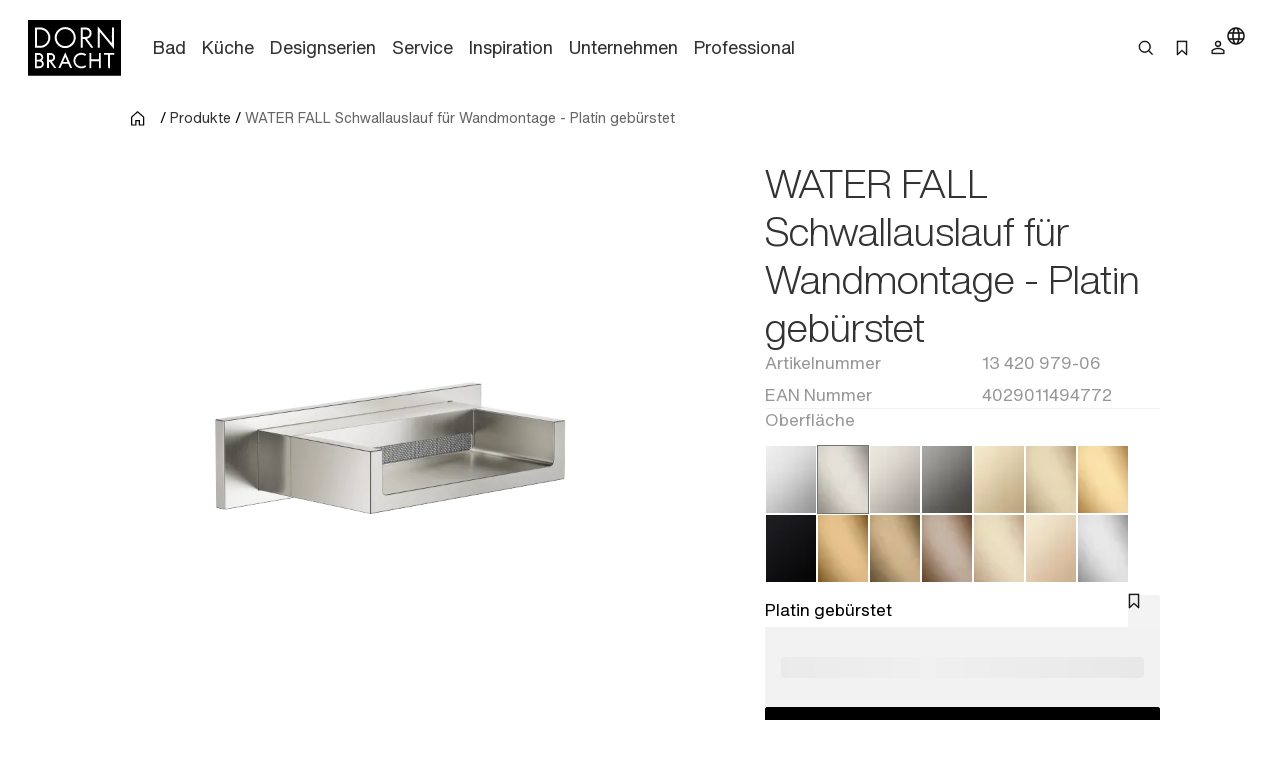

--- FILE ---
content_type: text/html;charset=utf-8
request_url: https://www.dornbracht.com/de-de/produkte/13420979-06/water-fall-schwallauslauf-f%C3%BCr-wandmontage
body_size: 73992
content:
<!DOCTYPE html><html  lang="de"><head><meta charset="utf-8"><meta name="viewport" content="width=device-width, initial-scale=1"><title>SERIENNEUTRAL Platin gebürstet : WATER FALL Schwallauslauf für Wandmontage</title><link rel="stylesheet" href="/_nuxt/entry.tn0RQdqM.css" crossorigin><link rel="stylesheet" href="/_nuxt/default.B67FtctA.css" crossorigin><link rel="stylesheet" href="/_nuxt/Header.c7UFpcPp.css" crossorigin><link rel="stylesheet" href="/_nuxt/IconSizing.BDS6z_AH.css" crossorigin><link rel="stylesheet" href="/_nuxt/NavigationLink.BUNrvKk6.css" crossorigin><link rel="stylesheet" href="/_nuxt/Icon.B0CvHv0H.css" crossorigin><link rel="stylesheet" href="/_nuxt/SearchInput.79NiIzh9.css" crossorigin><link rel="stylesheet" href="/_nuxt/Button.DDW9nfTI.css" crossorigin><link rel="stylesheet" href="/_nuxt/Link.BamqMLAi.css" crossorigin><link rel="stylesheet" href="/_nuxt/Navigation.C-YqjUe5.css" crossorigin><link rel="stylesheet" href="/_nuxt/Image.DKZ_18ld.css" crossorigin><link rel="stylesheet" href="/_nuxt/Shim.DoCOivNA.css" crossorigin><link rel="stylesheet" href="/_nuxt/LanguageModal.CHoBfkA1.css" crossorigin><link rel="stylesheet" href="/_nuxt/LanguageGrid.CbyP-ma2.css" crossorigin><link rel="stylesheet" href="/_nuxt/FlashMessagesContainer.TUEtMdp2.css" crossorigin><link rel="stylesheet" href="/_nuxt/FlashMessage.BbtGWqPl.css" crossorigin><link rel="stylesheet" href="/_nuxt/Breadcrumb.C4bnca_U.css" crossorigin><link rel="stylesheet" href="/_nuxt/InlineTextLink.L-ZsVM8Q.css" crossorigin><link rel="stylesheet" href="/_nuxt/Text.BuYlISa0.css" crossorigin><link rel="stylesheet" href="/_nuxt/InteractionRow.DH96suzg.css" crossorigin><link rel="stylesheet" href="/_nuxt/ModuleHeader.Cwo65B0m.css" crossorigin><link rel="stylesheet" href="/_nuxt/Richtext.DjHC0-CL.css" crossorigin><link rel="stylesheet" href="/_nuxt/Accordion.BUtrLY_Y.css" crossorigin><link rel="stylesheet" href="/_nuxt/Tabs.DEnsmHqy.css" crossorigin><link rel="stylesheet" href="/_nuxt/pagination.BetNQ4w2.css" crossorigin><link rel="stylesheet" href="/_nuxt/Media._h8ghgQq.css" crossorigin><link rel="stylesheet" href="/_nuxt/_productnumber_.B_BQh3Wx.css" crossorigin><link rel="stylesheet" href="/_nuxt/Main.C4w2tXHH.css" crossorigin><link rel="stylesheet" href="/_nuxt/Flag.CdsNtp28.css" crossorigin><link rel="stylesheet" href="/_nuxt/KeyValueBase.BJFb9vWL.css" crossorigin><link rel="stylesheet" href="/_nuxt/TeaserProduct.CP1MyeJt.css" crossorigin><link rel="stylesheet" href="/_nuxt/TeaserSlider.ClPYHGWt.css" crossorigin><link rel="stylesheet" href="/_nuxt/LoadingSpinner.B8Q_coKA.css" crossorigin><link rel="stylesheet" href="/_nuxt/TeaserContent.DlFVtkqj.css" crossorigin><link rel="modulepreload" as="script" crossorigin href="/_nuxt/DrVhLMgr.js"><link rel="modulepreload" as="script" crossorigin href="/_nuxt/MobmS9ok.js"><link rel="modulepreload" as="script" crossorigin href="/_nuxt/CMgWkpcJ.js"><link rel="modulepreload" as="script" crossorigin href="/_nuxt/_dc65Qxw.js"><link rel="modulepreload" as="script" crossorigin href="/_nuxt/CuPBoU2j.js"><link rel="modulepreload" as="script" crossorigin href="/_nuxt/DyS-Evuy.js"><link rel="modulepreload" as="script" crossorigin href="/_nuxt/CQvMnmsB.js"><link rel="modulepreload" as="script" crossorigin href="/_nuxt/BrKuapd6.js"><link rel="modulepreload" as="script" crossorigin href="/_nuxt/C-2qFEUi.js"><link rel="modulepreload" as="script" crossorigin href="/_nuxt/sz84_R_D.js"><link rel="modulepreload" as="script" crossorigin href="/_nuxt/CbcBlg0n.js"><link rel="modulepreload" as="script" crossorigin href="/_nuxt/9JCGzgRy.js"><link rel="modulepreload" as="script" crossorigin href="/_nuxt/DCUGB7PE.js"><link rel="modulepreload" as="script" crossorigin href="/_nuxt/CkvnO1yx.js"><link rel="modulepreload" as="script" crossorigin href="/_nuxt/BRKVPgo3.js"><link rel="modulepreload" as="script" crossorigin href="/_nuxt/_PlG3uUc.js"><link rel="modulepreload" as="script" crossorigin href="/_nuxt/DYIBIEPp.js"><link rel="modulepreload" as="script" crossorigin href="/_nuxt/B5UEeIJg.js"><link rel="modulepreload" as="script" crossorigin href="/_nuxt/YsVBMStz.js"><link rel="modulepreload" as="script" crossorigin href="/_nuxt/BknmOyT-.js"><link rel="modulepreload" as="script" crossorigin href="/_nuxt/4jZe0I9Q.js"><link rel="modulepreload" as="script" crossorigin href="/_nuxt/BzKwNr8z.js"><link rel="modulepreload" as="script" crossorigin href="/_nuxt/n3SmOSD4.js"><link rel="modulepreload" as="script" crossorigin href="/_nuxt/jhDpTe5M.js"><link rel="modulepreload" as="script" crossorigin href="/_nuxt/CfFA7oIc.js"><link rel="modulepreload" as="script" crossorigin href="/_nuxt/DP58d9yQ.js"><link rel="modulepreload" as="script" crossorigin href="/_nuxt/DwRTblHW.js"><link rel="modulepreload" as="script" crossorigin href="/_nuxt/D35oz4lA.js"><link rel="modulepreload" as="script" crossorigin href="/_nuxt/C0YqAzsQ.js"><link rel="modulepreload" as="script" crossorigin href="/_nuxt/ew6H65Z_.js"><link rel="modulepreload" as="script" crossorigin href="/_nuxt/Cg6lRWgo.js"><link rel="modulepreload" as="script" crossorigin href="/_nuxt/CvY6JTqT.js"><link rel="modulepreload" as="script" crossorigin href="/_nuxt/DPPWCkOO.js"><link rel="modulepreload" as="script" crossorigin href="/_nuxt/D01k5iyL.js"><link rel="modulepreload" as="script" crossorigin href="/_nuxt/XTGQ7wzq.js"><link rel="modulepreload" as="script" crossorigin href="/_nuxt/DOynBq_K.js"><link rel="modulepreload" as="script" crossorigin href="/_nuxt/gpfgb5Js.js"><link rel="modulepreload" as="script" crossorigin href="/_nuxt/CSmgBi8o.js"><link rel="modulepreload" as="script" crossorigin href="/_nuxt/CxO3wYoD.js"><link rel="modulepreload" as="script" crossorigin href="/_nuxt/DOud7-tG.js"><link rel="modulepreload" as="script" crossorigin href="/_nuxt/BLZeB1ks.js"><link rel="modulepreload" as="script" crossorigin href="/_nuxt/9lmPvcQA.js"><link rel="modulepreload" as="script" crossorigin href="/_nuxt/CCCi5M20.js"><link rel="modulepreload" as="script" crossorigin href="/_nuxt/C3UqeuI-.js"><link rel="modulepreload" as="script" crossorigin href="/_nuxt/CFil7ShZ.js"><link rel="modulepreload" as="script" crossorigin href="/_nuxt/vRPuToLp.js"><link rel="modulepreload" as="script" crossorigin href="/_nuxt/BmwPIeWZ.js"><link rel="modulepreload" as="script" crossorigin href="/_nuxt/B5CCaIKW.js"><link rel="modulepreload" as="script" crossorigin href="/_nuxt/CAD4fURS.js"><link rel="modulepreload" as="script" crossorigin href="/_nuxt/H-brTDPn.js"><link rel="modulepreload" as="script" crossorigin href="/_nuxt/tPLR8PbU.js"><link rel="modulepreload" as="script" crossorigin href="/_nuxt/BbqVyu4p.js"><link rel="modulepreload" as="script" crossorigin href="/_nuxt/CE3r7-xe.js"><link rel="modulepreload" as="script" crossorigin href="/_nuxt/C5HXAKNS.js"><link rel="modulepreload" as="script" crossorigin href="/_nuxt/DOWKugKS.js"><link rel="modulepreload" as="script" crossorigin href="/_nuxt/qHPNt3cC.js"><link rel="modulepreload" as="script" crossorigin href="/_nuxt/0POyBWfU.js"><link rel="modulepreload" as="script" crossorigin href="/_nuxt/mi7dnhfO.js"><link rel="modulepreload" as="script" crossorigin href="/_nuxt/B0H59bT7.js"><link rel="modulepreload" as="script" crossorigin href="/_nuxt/B8FsO9v-.js"><link rel="modulepreload" as="script" crossorigin href="/_nuxt/DmiIjlGj.js"><link rel="modulepreload" as="script" crossorigin href="/_nuxt/CF9VTjzj.js"><link rel="modulepreload" as="script" crossorigin href="/_nuxt/Ys9DBK9N.js"><link rel="modulepreload" as="script" crossorigin href="/_nuxt/CDoTbddX.js"><link rel="modulepreload" as="script" crossorigin href="/_nuxt/Dq-TvJTm.js"><link rel="modulepreload" as="script" crossorigin href="/_nuxt/VJMBdtSw.js"><link rel="modulepreload" as="script" crossorigin href="/_nuxt/MPpBb_C3.js"><link rel="modulepreload" as="script" crossorigin href="/_nuxt/CWgzjdpE.js"><link rel="modulepreload" as="script" crossorigin href="/_nuxt/DwuCLHcw.js"><link rel="modulepreload" as="script" crossorigin href="/_nuxt/C87BFwum.js"><link rel="modulepreload" as="script" crossorigin href="/_nuxt/Bwo8jL1E.js"><link rel="modulepreload" as="script" crossorigin href="/_nuxt/DNrojEhx.js"><link rel="modulepreload" as="script" crossorigin href="/_nuxt/B9_6HoK1.js"><link rel="modulepreload" as="script" crossorigin href="/_nuxt/DI0bC32N.js"><link rel="modulepreload" as="script" crossorigin href="/_nuxt/B2RXOU1N.js"><link rel="preload" as="fetch" fetchpriority="low" crossorigin="anonymous" href="/_nuxt/builds/meta/b31cc350-e133-43d1-b2b9-35a7c47f208f.json"><meta rel="msapplication-TileColor" content="#FFFFFF"><meta rel="msapplication-config" content="/browserconfig.xml"><meta rel="canonical" content="https://www.dornbracht.com/de-de/produkte/13420979-06/water-fall-schwallauslauf-f%c3%bcr-wandmontage"><meta name="description" content="Entdecken Sie  Platin gebürstet SERIENNEUTRAL von für Ihr . Entdecken Sie die luxuriösen von Dornbracht und erwecken Sie Ihr zum Leben."><meta hid="og-image" property="og:image" content="https://media.cdn.dornbracht.com/v/z7IJQlnF//fit-in/1200x630/quality:80/"><meta hid="og-image-secure-url" property="og:image:secure_url" content="https://media.cdn.dornbracht.com/v/z7IJQlnF//fit-in/1200x630/quality:80/"><meta hid="og-image-type" property="og:image:type" content="image/jpeg"><meta hid="og-image-width" property="og:image:width" content="1200"><meta hid="og-image-height" property="og:image:height" content="630"><meta hid="og-title" property="og:title" content="SERIENNEUTRAL Platin gebürstet : WATER FALL Schwallauslauf für Wandmontage"><meta hid="og-description" property="og:description" content="Entdecken Sie  Platin gebürstet SERIENNEUTRAL von für Ihr . Entdecken Sie die luxuriösen von Dornbracht und erwecken Sie Ihr zum Leben."><meta hid="og-url" property="og:url" content="https://www.dornbracht.com/de-de/produkte/13420979-06/water-fall-schwallauslauf-f%c3%bcr-wandmontage"><meta hid="og-type" property="og:type" content="product"><meta hid="og-site-name" property="og:site_name" content="Dornbracht"><meta hid="twitter-card" name="twitter:card" content="summary_large_image"><meta hid="twitter-image" name="twitter:image" content="https://media.cdn.dornbracht.com/v/z7IJQlnF//fit-in/1200x630/quality:80/"><meta hid="twitter-title" name="twitter:title" content="SERIENNEUTRAL Platin gebürstet : WATER FALL Schwallauslauf für Wandmontage"><meta hid="twitter-description" name="twitter:description" content="Entdecken Sie  Platin gebürstet SERIENNEUTRAL von für Ihr . Entdecken Sie die luxuriösen von Dornbracht und erwecken Sie Ihr zum Leben."><script type="application/ld+json" children="{&quot;@context&quot;:&quot;https://schema.org&quot;,&quot;@type&quot;:&quot;BreadcrumbList&quot;,&quot;itemListElement&quot;:[{&quot;@type&quot;:&quot;ListItem&quot;,&quot;position&quot;:1,&quot;name&quot;:&quot;Home&quot;,&quot;item&quot;:&quot;https://www.dornbracht.com/de-de/&quot;},{&quot;@type&quot;:&quot;ListItem&quot;,&quot;position&quot;:2,&quot;name&quot;:&quot;Produkte&quot;,&quot;item&quot;:&quot;https://www.dornbracht.com/de-de/produkte&quot;},{&quot;@type&quot;:&quot;ListItem&quot;,&quot;position&quot;:3,&quot;name&quot;:&quot;WATER FALL Schwallauslauf für Wandmontage - Platin gebürstet&quot;,&quot;item&quot;:&quot;https://www.dornbracht.com/de-de/produkte/13420979-06/water-fall-schwallauslauf-f%c3%bcr-wandmontage&quot;}]}"></script><script type="module" src="/_nuxt/DrVhLMgr.js" crossorigin></script></head><body><div id="__nuxt"><div><div class="nuxt-loading-indicator" style="position:fixed;top:0;right:0;left:0;pointer-events:none;width:auto;height:2px;opacity:0;background:#666666;background-size:0% auto;transform:scaleX(0%);transform-origin:left;transition:transform 0.1s, height 0.4s, opacity 0.4s;z-index:999999;"></div><div class="message-container" data-v-c22bc5ed><!--[--><!--]--></div><header class="header-box" bookmark-full="false" data-v-5e3f3feb><div class="header layout-boxed" data-v-5e3f3feb><div class="header__start" data-v-5e3f3feb><a href="/de-de/" class="link link-size-small link-theme-no-style" title aria-label="Home" data-v-5e3f3feb data-v-e1507878><span data-v-e1507878><!--[--><div class="header-logo" data-v-5e3f3feb data-v-470061d0><div class="icon-container" data-v-470061d0><div class="icon-xs" data-v-470061d0><!--[--><!--]--></div><div class="icon-s" data-v-470061d0><!--[--><svg xmlns="http://www.w3.org/2000/svg" width="74" height="45" fill="none"><path fill="#000" d="M0 .738v44.118L.006 45H74V.6H.006zM56.908 7.3c.696.845 1.667 2.016 2.15 2.599.482.582 1.309 1.584 1.835 2.223.532.639 1.059 1.271 1.172 1.409.112.137.589.714 1.065 1.284.47.57.946 1.14 1.059 1.277.106.131.3.376.438.532.132.157.282.345.345.414.056.069.225.281.382.47.156.187.294.356.313.375.025.019.232.27.476.564.52.638.59.714.596.645 0-.025.006-2.856.006-6.288l.006-6.23.802-.007h.808v8.51c0 4.678-.012 8.505-.025 8.505-.025 0-1.948-2.305-3.596-4.315a98 98 0 0 0-.79-.946c-.069-.087-.313-.382-.538-.657-.226-.276-.42-.514-.439-.532-.038-.032-.564-.67-2.13-2.568-.502-.601-1.203-1.453-1.567-1.885-.363-.438-.964-1.165-1.34-1.616-.37-.45-.702-.832-.727-.851-.032-.02-.05 2.774-.05 6.2 0 3.425-.019 6.25-.038 6.28-.025.038-1.372.057-1.541.02-.019-.007-.031-3.827-.031-8.492s.018-8.48.043-8.473c.02.012.614.707 1.316 1.553M30.8 6.33c1.598.263 2.889.827 4.073 1.791a8.4 8.4 0 0 1 3.108 6.544c-.007.608-.02.758-.17 1.59-.488 2.706-2.556 5.155-5.2 6.163-1.46.551-2.694.683-4.38.45-.927-.124-2.192-.62-3.132-1.214-2.343-1.484-3.834-4.158-3.866-6.939-.006-.388.057-1.227.107-1.465.175-.82.25-1.084.432-1.553.426-1.102.946-1.948 1.71-2.768C25.1 7.2 27.23 6.267 29.61 6.255c.382-.006.915.031 1.19.075m-20.093.288c.658.094.777.12 1.329.282 4.724 1.421 7.098 6.782 4.974 11.222-.833 1.735-2.199 3.075-3.984 3.908-.42.2-1.24.476-1.554.526-.12.019-.407.069-.64.113-.275.056-1.208.08-2.862.087l-2.45.006V6.543l2.4.012c1.315 0 2.568.032 2.787.063m36.258.019c1.548.338 2.776 1.371 3.352 2.818.959 2.405-.313 5.116-2.8 5.962l-.577.194.67.908c.37.5.953 1.296 1.297 1.766.345.476.664.908.708.964.627.846 2.362 3.22 2.412 3.3q.029.064-.902.063h-.927l-.3-.407c-.164-.225-.32-.42-.345-.426a.08.08 0 0 1-.05-.075c0-.031-.264-.4-.577-.826-.32-.433-1.316-1.779-2.212-3l-1.629-2.223-.751.006h-.752l-.032 3.476-.03 3.475h-1.568l-.007-8.022-.012-8.022 2.425.013c1.328.006 2.506.03 2.606.056zM30.036 27.152a728 728 0 0 1 1.855 4.246c.827 1.898 1.56 3.576 1.629 3.726.062.144.35.796.632 1.453.282.651.564 1.303.627 1.44.163.357.313.733.313.764 0 .013-.357.02-.795.007l-.802-.019-.47-1.096c-.264-.601-.533-1.221-.602-1.378l-.25-.576-.12-.3h-4.766l-.495 1.14c-.27.632-.577 1.327-.677 1.552s-.207.47-.232.539c-.05.125-.1.132-.84.144-.432 0-.789-.012-.789-.044 0-.025.37-.895.82-1.922.452-1.034 1.179-2.712 1.624-3.726a1045 1045 0 0 1 1.472-3.382c.37-.845.777-1.791.909-2.098.394-.92.57-1.303.595-1.277.012.012.175.375.363.807zm13.859-.263c.276.07.558.144.627.17.307.118.852.375 1.265.6l.451.251-.112.2c-.063.113-.213.389-.345.62-.132.238-.263.426-.288.426-.032 0-.207-.087-.389-.194-.896-.532-1.71-.758-2.681-.758a4.755 4.755 0 0 0-4.63 3.582c-.163.62-.145 1.842.043 2.411.502 1.566 1.604 2.674 3.17 3.188.464.157 1.01.22 1.699.194.883-.037 1.578-.257 2.48-.789.182-.1.326-.181.333-.169.006.012.175.294.37.633l.35.607-.257.163c-.282.181-1.084.588-1.146.588-.025 0-.132.038-.238.088-.433.194-1.328.357-2.08.376-1.523.044-3.265-.645-4.411-1.735-.815-.77-1.435-1.828-1.736-2.956-.144-.532-.169-.751-.169-1.471 0-1.372.332-2.418 1.14-3.595.282-.407 1.066-1.165 1.492-1.447.2-.131.432-.288.52-.344.407-.27 1.54-.657 2.136-.726.182-.02.351-.05.364-.063.075-.069 1.61.044 2.042.15m-34.334.1c1.454.426 2.456 1.679 2.506 3.132.025.851-.27 1.722-.783 2.304l-.25.288.15.094c.432.288.958.97 1.171 1.54.464 1.24.163 2.65-.758 3.545-.432.42-.426.414-.808.62-.708.376-.865.401-3.164.407l-2.105.013v-6.006c0-3.3.012-6.018.031-6.03.013-.02.84-.026 1.83-.02 1.51.007 1.867.026 2.18.113m9.01-.062c1.86.257 3.239 2.117 2.913 3.92-.032.157-.063.338-.075.407-.044.213-.276.714-.47.99-.414.6-.89.99-1.573 1.27-.225.095-.42.182-.432.189-.019.018.514.776 1.585 2.248.326.444.677.927.77 1.065.095.137.358.5.583.814.226.306.477.65.552.764l.137.2-.845-.006h-.852l-.17-.232c-.093-.125-.194-.25-.219-.288-.025-.031-.181-.25-.344-.476a23 23 0 0 0-.408-.564c-.056-.081-.545-.757-1.077-1.496l-1.065-1.472c-.057-.069-.15-.2-.207-.3-.088-.15-.138-.17-.42-.17h-.313v4.979l-.733.013-.74.012V26.901l1.022-.012c1.328-.025 2.01-.012 2.38.038zm31.796 2.467.013 2.518.332.006c.25 0 5.476 0 5.701-.006.025 0 .044-1.134.044-2.524V26.87l.708.007c.382.006.714.012.733.019.025.006.031 11.83.006 11.98 0 .03-.332.05-.727.05h-.72v-5.574H50.38v5.573h-1.486l-.005-5.999c0-3.294.012-6.005.018-6.024.013-.019.339-.032.733-.032h.708l.02 2.524zm18.214-1.766v.695l-1.567.007c-.858 0-1.616.006-1.673.006-.106.006-.112.3-.112 5.298v5.291h-.715c-.513 0-.72-.018-.739-.08-.013-.038-.025-2.412-.025-5.261.006-3.038-.019-5.204-.05-5.223-.032-.025-.752-.038-1.598-.031-.846 0-1.585-.013-1.635-.025-.082-.02-.094-.138-.088-.67.006-.351.013-.658.019-.69 0-.024 1.848-.037 4.091-.03l4.091.018v.695z"></path><path fill="#000" d="M29.173 7.869c-1.397.131-2.437.5-3.477 1.233-1.022.727-1.961 1.916-2.35 2.987-.062.17-.138.338-.163.376-.025.031-.106.357-.181.72-.508 2.436.275 4.79 2.155 6.5 1.88 1.704 4.755 2.161 7.149 1.122.651-.282 1.572-.909 2.086-1.428.915-.92 1.66-2.317 1.855-3.47a13 13 0 0 1 .075-.407c.044-.244.044-1.49 0-1.785-.17-1.102-.59-2.166-1.166-2.974-1.171-1.64-3.026-2.718-4.918-2.856a7 7 0 0 1-.564-.05 4 4 0 0 0-.501.032m-22.006.358c-.02.044-.038 2.968-.044 6.5l-.006 6.419 1.597-.012c1.805-.007 2.187-.044 3.001-.314a6.58 6.58 0 0 0 3.772-3.25c.232-.457.476-1.108.533-1.409.012-.069.037-.194.056-.282.013-.087.044-.244.063-.344.05-.257.044-1.447 0-1.754a11 11 0 0 0-.107-.532 11 11 0 0 0-.081-.376c-.05-.237-.37-1.002-.564-1.346-.395-.708-.871-1.277-1.598-1.916-.545-.476-1.56-.99-2.4-1.215-.732-.2-1.165-.238-2.825-.244-1.059-.007-1.378.012-1.397.075m36.383 2.88v2.937l1.523-.007c1.028-.006 1.604-.037 1.798-.094 1.805-.52 2.688-2.56 1.811-4.202a2.87 2.87 0 0 0-1.685-1.415c-.376-.131-.533-.144-1.924-.15l-1.522-.006v2.937zM29.517 30.294c-.076.181-.464 1.07-.859 1.979-.395.902-.702 1.66-.689 1.69.031.044 3.346.05 3.396 0 .019-.012-.282-.745-.664-1.621-.383-.877-.777-1.766-.871-1.985l-.17-.395zm-22.5-1.902c-.006.024-.013.882-.019 1.903l-.006 1.866h1.015c.864 0 1.065-.018 1.353-.125a1.92 1.92 0 0 0 1.021-2.68c-.156-.307-.532-.658-.883-.827-.288-.137-.401-.15-1.391-.163-.595-.006-1.09.007-1.09.026m.02 5.271c-.026.02-.05.87-.044 1.892v1.866h.2c1.16.019 2.356.006 2.475-.032.576-.162 1.128-.663 1.322-1.196.357-1.014-.226-2.185-1.247-2.48-.244-.068-2.619-.119-2.706-.05m9.617-5.271c-.019.037-.006 3.713.012 3.863.007.038.339.057.884.05 1.021-.012 1.328-.087 1.76-.438a1.95 1.95 0 0 0-.363-3.288c-.407-.2-.432-.2-1.34-.212-.514-.007-.94.006-.953.025"></path></svg><!--]--></div><div class="icon-m" data-v-470061d0><!--[--><svg xmlns="http://www.w3.org/2000/svg" width="74" height="45" fill="none"><path fill="#000" d="M0 .738v44.118L.006 45H74V.6H.006zM56.908 7.3c.696.845 1.667 2.016 2.15 2.599.482.582 1.309 1.584 1.835 2.223.532.638 1.059 1.27 1.172 1.409.112.137.589.714 1.065 1.284.47.57.946 1.14 1.059 1.277.106.131.3.376.438.532.132.157.282.345.345.414.056.069.225.281.382.47.156.187.294.356.313.375.025.019.232.27.476.564.52.638.59.713.596.645 0-.025.006-2.856.006-6.288l.006-6.23.802-.007h.808v8.51c0 4.678-.012 8.505-.025 8.505-.025 0-1.948-2.305-3.596-4.315a98 98 0 0 0-.79-.946c-.069-.087-.313-.382-.538-.657-.226-.276-.42-.514-.439-.532-.038-.032-.564-.67-2.13-2.568-.502-.601-1.203-1.453-1.567-1.885-.363-.438-.964-1.165-1.34-1.616-.37-.45-.702-.833-.727-.851-.032-.02-.05 2.774-.05 6.2 0 3.425-.019 6.25-.038 6.28-.025.038-1.372.057-1.541.02-.019-.007-.031-3.827-.031-8.493 0-4.665.018-8.479.043-8.472.02.012.614.707 1.316 1.553M30.8 6.33c1.598.263 2.889.827 4.073 1.791a8.4 8.4 0 0 1 3.108 6.544c-.007.608-.02.758-.17 1.59-.488 2.706-2.556 5.155-5.2 6.163-1.46.551-2.694.683-4.38.45-.927-.124-2.192-.62-3.132-1.214-2.343-1.484-3.834-4.158-3.866-6.939-.006-.388.057-1.227.107-1.465.175-.82.25-1.084.432-1.553.426-1.102.946-1.948 1.71-2.768C25.1 7.2 27.23 6.267 29.61 6.255c.382-.006.915.031 1.19.075m-20.093.288c.658.094.777.119 1.329.282 4.724 1.421 7.098 6.782 4.974 11.222-.833 1.735-2.199 3.075-3.984 3.908-.42.2-1.24.476-1.554.526-.12.018-.407.069-.64.112-.275.057-1.208.082-2.862.088l-2.45.006V6.542l2.4.013c1.315 0 2.568.032 2.787.063m36.258.019c1.548.338 2.776 1.371 3.352 2.818.959 2.405-.313 5.116-2.8 5.962l-.577.194.67.908c.37.5.953 1.296 1.297 1.766.345.476.664.908.708.964.627.846 2.362 3.219 2.412 3.3q.029.064-.902.063h-.927l-.3-.407c-.164-.225-.32-.42-.345-.426a.08.08 0 0 1-.05-.075c0-.031-.264-.4-.577-.827-.32-.432-1.316-1.778-2.212-3l-1.629-2.222-.751.006h-.752l-.032 3.476-.03 3.475h-1.568l-.007-8.022-.012-8.022 2.425.012c1.328.007 2.506.032 2.606.057zM30.036 27.152c.194.432 1.028 2.342 1.855 4.246.827 1.898 1.56 3.576 1.629 3.726.062.144.35.795.632 1.453.282.651.564 1.303.627 1.44.163.357.313.733.313.764 0 .013-.357.02-.795.007l-.802-.02-.47-1.095c-.264-.601-.533-1.221-.602-1.378l-.25-.576-.12-.3h-4.766l-.495 1.14c-.27.632-.577 1.327-.677 1.552s-.207.47-.232.539c-.05.125-.1.131-.84.144-.432 0-.789-.013-.789-.044 0-.025.37-.895.82-1.922.452-1.034 1.179-2.712 1.624-3.727a1045 1045 0 0 1 1.472-3.381c.37-.846.777-1.791.909-2.098.394-.92.57-1.303.595-1.278.012.013.175.376.363.808zm13.859-.263c.276.07.558.144.627.17.307.118.852.375 1.265.6l.451.251-.112.2c-.063.113-.213.389-.345.62-.132.238-.263.426-.288.426-.032 0-.207-.087-.389-.194-.896-.532-1.71-.758-2.681-.758a4.755 4.755 0 0 0-4.63 3.582c-.163.62-.145 1.841.043 2.411.502 1.566 1.604 2.674 3.17 3.188.464.157 1.01.22 1.699.194.883-.038 1.578-.257 2.48-.789.182-.1.326-.182.333-.17.006.014.175.295.37.633l.35.608-.257.163c-.282.181-1.084.588-1.146.588-.025 0-.132.038-.238.088-.433.194-1.328.357-2.08.376-1.523.044-3.265-.645-4.411-1.735-.815-.77-1.435-1.828-1.736-2.956-.144-.532-.169-.751-.169-1.471 0-1.372.332-2.418 1.14-3.595.282-.407 1.066-1.165 1.492-1.447.2-.131.432-.288.52-.344.407-.27 1.54-.657 2.136-.726.182-.02.351-.05.364-.063.075-.069 1.61.044 2.042.15m-34.334.1c1.454.426 2.456 1.679 2.506 3.132.025.851-.27 1.722-.783 2.304l-.25.288.15.094c.432.288.958.97 1.171 1.54.464 1.24.163 2.65-.758 3.545-.432.42-.426.413-.808.62-.708.376-.865.4-3.164.407l-2.105.013v-6.006c0-3.3.012-6.018.031-6.03.013-.02.84-.026 1.83-.02 1.51.007 1.867.026 2.18.113m9.01-.062c1.86.257 3.239 2.117 2.913 3.92-.032.157-.063.338-.075.407-.044.213-.276.714-.47.99-.414.6-.89.989-1.573 1.27-.225.095-.42.182-.432.189-.019.018.514.776 1.585 2.248.326.444.677.927.77 1.065.095.137.358.5.583.814.226.306.477.65.552.764l.137.2-.845-.006h-.852l-.17-.232c-.093-.125-.194-.25-.219-.288-.025-.031-.181-.25-.344-.476a23 23 0 0 0-.408-.564c-.056-.081-.545-.757-1.077-1.496l-1.065-1.472c-.057-.069-.15-.2-.207-.3-.088-.15-.138-.17-.42-.17h-.313v4.979l-.733.012-.74.013V26.901l1.022-.012c1.328-.025 2.01-.012 2.38.038zm31.796 2.467.013 2.518.332.006c.25 0 5.476 0 5.701-.006.025 0 .044-1.134.044-2.524V26.87l.708.007c.382.006.714.012.733.018.025.007.031 11.83.006 11.98 0 .032-.332.05-.727.05h-.72v-5.573H50.38v5.573h-1.486l-.005-5.999c0-3.294.012-6.005.018-6.024.013-.019.339-.032.733-.032h.708l.02 2.524zm18.214-1.766v.695l-1.567.007c-.858 0-1.616.006-1.673.006-.106.006-.112.3-.112 5.298v5.291h-.715c-.513 0-.72-.018-.739-.08-.013-.038-.025-2.412-.025-5.261.006-3.038-.019-5.204-.05-5.223-.032-.025-.752-.038-1.598-.031-.846 0-1.585-.013-1.635-.025-.082-.02-.094-.138-.088-.67.006-.351.013-.658.019-.69 0-.024 1.848-.037 4.091-.03l4.091.018v.695z"></path><path fill="#000" d="M29.173 7.868c-1.397.132-2.437.501-3.477 1.234-1.022.727-1.961 1.916-2.35 2.987-.062.17-.138.338-.163.376-.025.031-.106.357-.181.72-.508 2.436.275 4.79 2.155 6.5 1.88 1.704 4.755 2.16 7.149 1.121.651-.281 1.572-.908 2.086-1.427.915-.921 1.66-2.318 1.855-3.47a13 13 0 0 1 .075-.407c.044-.244.044-1.49 0-1.785-.17-1.102-.59-2.166-1.166-2.974-1.171-1.64-3.026-2.718-4.918-2.856a7 7 0 0 1-.564-.05 4 4 0 0 0-.501.031m-22.006.359c-.02.044-.038 2.968-.044 6.5l-.006 6.419 1.597-.013c1.805-.006 2.187-.043 3.001-.313a6.58 6.58 0 0 0 3.772-3.25c.232-.457.476-1.108.533-1.409.012-.069.037-.194.056-.282.013-.087.044-.244.063-.344.05-.257.044-1.447 0-1.754a12 12 0 0 0-.107-.532 11 11 0 0 0-.081-.376c-.05-.238-.37-1.002-.564-1.346-.395-.708-.871-1.277-1.598-1.916-.545-.476-1.56-.99-2.4-1.215-.732-.2-1.165-.238-2.825-.244-1.059-.007-1.378.012-1.397.075m36.383 2.88v2.937l1.523-.007c1.028-.006 1.604-.037 1.798-.094 1.805-.52 2.688-2.56 1.811-4.202a2.87 2.87 0 0 0-1.685-1.415c-.376-.131-.533-.144-1.924-.15l-1.522-.007v2.938zM29.517 30.294c-.076.181-.464 1.07-.859 1.979-.395.901-.702 1.66-.689 1.69.031.044 3.346.05 3.396 0 .019-.012-.282-.745-.664-1.621-.383-.877-.777-1.766-.871-1.985l-.17-.395zm-22.5-1.903c-.006.025-.013.883-.019 1.904l-.006 1.866h1.015c.864 0 1.065-.019 1.353-.125a1.92 1.92 0 0 0 1.021-2.68c-.156-.307-.532-.658-.883-.827-.288-.138-.401-.15-1.391-.163-.595-.006-1.09.007-1.09.025m.02 5.272c-.026.02-.05.87-.044 1.892v1.866h.2c1.16.019 2.356.006 2.475-.032.576-.162 1.128-.663 1.322-1.196.357-1.014-.226-2.185-1.247-2.48-.244-.068-2.619-.119-2.706-.05m9.617-5.271c-.019.037-.006 3.713.012 3.863.007.038.339.057.884.05 1.021-.012 1.328-.087 1.76-.438a1.95 1.95 0 0 0-.363-3.288c-.407-.2-.432-.2-1.34-.212-.514-.007-.94.006-.953.025"></path></svg><!--]--></div><div class="icon-l" data-v-470061d0><!--[--><svg xmlns="http://www.w3.org/2000/svg" width="93" height="56" fill="none"><path fill="#000" d="M0 .173V55.62l.008.181H93V0H.008zm71.52 8.248c.874 1.063 2.094 2.534 2.7 3.266s1.646 1.992 2.308 2.794c.669.803 1.33 1.598 1.472 1.771s.74.897 1.339 1.614c.59.716 1.189 1.432 1.33 1.605.134.165.378.472.552.669.165.197.354.433.432.52.071.086.284.354.48.59.198.236.37.448.395.472.031.023.29.338.598.708.653.803.74.897.748.81 0-.03.008-3.588.008-7.9l.008-7.832 1.008-.008h1.015v10.696c0 5.88-.015 10.688-.031 10.688-.032 0-2.449-2.896-4.52-5.423a138 138 0 0 0-.992-1.188c-.087-.11-.394-.48-.677-.827-.284-.346-.528-.645-.551-.669-.047-.039-.709-.842-2.677-3.226-.63-.756-1.512-1.826-1.969-2.37-.457-.55-1.212-1.463-1.685-2.03a25 25 0 0 0-.913-1.07c-.04-.024-.063 3.486-.063 7.791s-.024 7.855-.048 7.894c-.031.048-1.724.071-1.937.024-.023-.008-.039-4.809-.039-10.672s.024-10.656.055-10.649c.024.016.772.89 1.654 1.952m-32.811-1.22c2.008.33 3.63 1.04 5.118 2.251a10.55 10.55 0 0 1 3.905 8.225c-.008.763-.023.952-.212 1.999-.614 3.4-3.213 6.477-6.536 7.744-1.834.692-3.386.858-5.504.567-1.165-.158-2.756-.78-3.937-1.527-2.945-1.866-4.819-5.226-4.858-8.72-.008-.488.07-1.543.134-1.842.22-1.031.315-1.362.543-1.952.536-1.385 1.19-2.447 2.15-3.479 2.031-2.172 4.709-3.344 7.7-3.36.48-.008 1.15.04 1.497.094m-25.252.362c.826.118.976.15 1.669.355 5.937 1.786 8.921 8.523 6.252 14.103-1.047 2.18-2.764 3.864-5.008 4.911-.528.252-1.559.598-1.953.661-.15.024-.511.087-.803.142-.346.07-1.52.102-3.598.11l-3.079.008V7.469l3.016.016c1.653 0 3.228.039 3.504.078m45.567.024c1.944.425 3.488 1.724 4.212 3.542 1.205 3.022-.393 6.43-3.52 7.492l-.724.244.843 1.141c.464.63 1.197 1.63 1.63 2.22.433.598.834 1.14.89 1.212a468 468 0 0 1 3.03 4.147q.036.08-1.133.079h-1.165l-.378-.512c-.205-.283-.402-.527-.433-.535a.1.1 0 0 1-.063-.094c0-.04-.331-.504-.725-1.04-.401-.542-1.653-2.234-2.78-3.769l-2.047-2.794-.944.008h-.945l-.04 4.368-.04 4.368h-1.968l-.007-10.082L52.7 7.5l3.047.016c1.67.008 3.15.04 3.276.07zM37.748 33.37c.244.543 1.291 2.943 2.33 5.336 1.04 2.385 1.961 4.494 2.048 4.683.079.18.44 1 .795 1.826.355.818.709 1.637.788 1.81.204.448.393.92.393.96 0 .016-.448.023-1 .008l-1.008-.024-.59-1.377-.756-1.732a66 66 0 0 1-.315-.724l-.15-.377h-5.992l-.622 1.432c-.338.795-.724 1.668-.85 1.952-.126.283-.26.59-.291.677-.063.157-.126.165-1.056.18-.543 0-.992-.015-.992-.054 0-.032.465-1.126 1.032-2.417.567-1.298 1.48-3.407 2.04-4.682.55-1.275 1.385-3.188 1.85-4.25.464-1.063.976-2.251 1.141-2.637.496-1.157.717-1.637.748-1.605.016.015.22.472.457 1.015m17.417-.33c.347.086.701.18.788.212.386.15 1.07.472 1.59.755l.567.315-.142.252c-.078.142-.267.488-.433.78-.165.298-.33.534-.362.534-.04 0-.26-.11-.488-.244-1.126-.669-2.15-.952-3.37-.952-2.772.008-5.118 1.826-5.819 4.502-.205.779-.181 2.314.055 3.03.63 1.967 2.016 3.36 3.984 4.006.583.197 1.268.275 2.134.244 1.11-.047 1.985-.323 3.118-.992.229-.126.41-.228.418-.212.008.015.22.37.464.795l.441.763-.323.205c-.354.228-1.362.74-1.44.74-.032 0-.166.047-.3.11-.543.244-1.669.448-2.614.472-1.913.055-4.102-.81-5.543-2.18-1.024-.968-1.803-2.298-2.181-3.715-.181-.669-.213-.944-.213-1.85 0-1.723.417-3.037 1.433-4.517.354-.512 1.339-1.464 1.874-1.818.252-.165.544-.362.654-.433.511-.338 1.937-.826 2.685-.913.228-.023.44-.063.456-.079.095-.086 2.024.056 2.567.19m-43.15.125c1.827.535 3.087 2.11 3.15 3.935.032 1.07-.338 2.165-.984 2.897l-.315.362.19.118c.542.362 1.204 1.22 1.472 1.936.582 1.558.204 3.329-.953 4.454-.543.528-.536.52-1.016.78-.89.472-1.087.503-3.976.511l-2.646.016v-7.548c0-4.147.016-7.563.04-7.579.015-.023 1.054-.031 2.299-.023 1.897.007 2.346.031 2.74.141zm11.324-.078c2.338.322 4.07 2.66 3.661 4.926-.04.197-.079.425-.095.512-.055.267-.346.897-.59 1.243a4.2 4.2 0 0 1-1.976 1.598c-.284.118-.528.228-.544.236-.023.024.646.976 1.992 2.826.41.558.85 1.164.969 1.338.118.173.449.63.732 1.023.284.385.599.818.693.96l.173.252-1.063-.008h-1.07l-.213-.291c-.118-.158-.244-.315-.276-.362-.031-.04-.228-.315-.433-.599a29 29 0 0 0-.512-.708c-.07-.102-.685-.952-1.354-1.88-.67-.93-1.276-1.764-1.338-1.85a3 3 0 0 1-.26-.378c-.11-.19-.174-.213-.528-.213h-.394v6.257l-.92.016-.93.016V33.055l1.284-.016c1.669-.031 2.527-.015 2.992.047zm39.96 3.1.016 3.164.417.008c.315 0 6.882 0 7.166-.008.031 0 .055-1.424.055-3.172v-3.163l.89.008c.48.007.897.015.92.023.032.008.04 14.867.009 15.056 0 .04-.418.063-.914.063h-.905V41.16h-7.638v7.005h-1.867l-.007-7.54c0-4.14.016-7.547.024-7.57.015-.025.425-.04.92-.04h.89zm22.89-2.219v.874l-1.968.008c-1.08 0-2.032.007-2.103.007-.134.008-.142.378-.142 6.659v6.65h-.897c-.646 0-.906-.024-.93-.102-.015-.048-.03-3.03-.03-6.611.007-3.818-.025-6.54-.064-6.564-.04-.032-.945-.047-2.008-.04-1.063 0-1.992-.015-2.055-.031-.102-.024-.118-.173-.11-.842.008-.44.016-.826.023-.866 0-.031 2.323-.047 5.142-.04l5.142.024z"></path><path fill="#000" d="M36.663 9.135c-1.756.165-3.063.63-4.37 1.55-1.283.913-2.464 2.409-2.953 3.754a4 4 0 0 1-.204.473c-.032.039-.134.448-.229.905-.637 3.061.347 6.02 2.71 8.169 2.361 2.14 5.975 2.715 8.983 1.409.82-.354 1.977-1.142 2.622-1.795 1.15-1.157 2.087-2.912 2.331-4.36.024-.134.063-.362.095-.511.055-.307.055-1.873 0-2.243-.213-1.386-.74-2.724-1.465-3.739-1.472-2.062-3.803-3.415-6.181-3.589-.347-.023-.662-.047-.709-.063a5 5 0 0 0-.63.04m-27.656.45c-.024.055-.048 3.73-.055 8.17l-.008 8.066 2.008-.015c2.267-.008 2.748-.056 3.771-.394 2.032-.669 3.788-2.18 4.74-4.085.292-.574.599-1.393.67-1.77.015-.087.047-.244.07-.354.016-.11.056-.308.08-.433.062-.323.054-1.818 0-2.204a14 14 0 0 0-.135-.669 12 12 0 0 0-.102-.472c-.063-.3-.465-1.26-.709-1.692-.496-.89-1.094-1.606-2.007-2.409-.685-.598-1.961-1.243-3.016-1.526-.921-.252-1.465-.3-3.551-.307-1.331-.008-1.733.015-1.756.094m45.726 3.619v3.691l1.913-.008c1.292-.007 2.016-.047 2.26-.117 2.268-.654 3.378-3.22 2.276-5.281-.465-.866-1.158-1.457-2.118-1.78-.473-.164-.67-.18-2.418-.188l-1.913-.008zM37.095 37.318c-.094.228-.583 1.346-1.079 2.487-.496 1.133-.881 2.086-.866 2.125.04.055 4.205.063 4.268 0 .024-.016-.354-.937-.835-2.038-.48-1.102-.976-2.22-1.094-2.495l-.213-.496zM8.818 34.927c-.008.032-.015 1.11-.023 2.393l-.008 2.345h1.275c1.087 0 1.339-.024 1.701-.157a2.412 2.412 0 0 0 1.284-3.369c-.197-.386-.67-.826-1.11-1.039-.363-.173-.505-.189-1.749-.204-.748-.008-1.37.008-1.37.031m.025 6.626c-.031.023-.063 1.094-.055 2.377v2.345h.252c1.457.023 2.96.008 3.11-.04.725-.204 1.418-.834 1.662-1.503.449-1.275-.284-2.746-1.567-3.116-.307-.087-3.292-.15-3.402-.063m12.087-6.626c-.024.048-.008 4.667.016 4.856.007.047.425.071 1.11.063 1.283-.015 1.67-.11 2.212-.55a2.45 2.45 0 0 0-.456-4.133c-.512-.251-.544-.251-1.685-.267-.646-.008-1.181.008-1.197.031"></path></svg><!--]--></div></div></div><!--]--><!----><!----></span><!----><!----><!----></a><div class="header__navbar" data-v-5e3f3feb><div class="header-navigation" data-v-5e3f3feb><!--[--><a href="/de-de/bad/" class="navigation-link navigation-link-size-medium navigation-link-hover-slide navigation-link" title data-v-5e3f3feb data-v-b8d514a9><!----><!----><span class="label" data-v-b8d514a9><!--[-->Bad<!--]--><!----></span><!----></a><a href="/de-de/kueche/" class="navigation-link navigation-link-size-medium navigation-link-hover-slide navigation-link" title data-v-5e3f3feb data-v-b8d514a9><!----><!----><span class="label" data-v-b8d514a9><!--[-->Küche<!--]--><!----></span><!----></a><a href="/de-de/designserien/" class="navigation-link navigation-link-size-medium navigation-link-hover-slide navigation-link" title data-v-5e3f3feb data-v-b8d514a9><!----><!----><span class="label" data-v-b8d514a9><!--[-->Designserien<!--]--><!----></span><!----></a><a href="/de-de/service/" class="navigation-link navigation-link-size-medium navigation-link-hover-slide navigation-link" title data-v-5e3f3feb data-v-b8d514a9><!----><!----><span class="label" data-v-b8d514a9><!--[-->Service<!--]--><!----></span><!----></a><a href="/de-de/inspiration/" class="navigation-link navigation-link-size-medium navigation-link-hover-slide navigation-link" title data-v-5e3f3feb data-v-b8d514a9><!----><!----><span class="label" data-v-b8d514a9><!--[-->Inspiration<!--]--><!----></span><!----></a><a href="/de-de/unternehmen/" class="navigation-link navigation-link-size-medium navigation-link-hover-slide navigation-link" title data-v-5e3f3feb data-v-b8d514a9><!----><!----><span class="label" data-v-b8d514a9><!--[-->Unternehmen<!--]--><!----></span><!----></a><a href="/de-de/professional/" class="navigation-link navigation-link-size-medium navigation-link-hover-slide navigation-link" title data-v-5e3f3feb data-v-b8d514a9><!----><!----><span class="label" data-v-b8d514a9><!--[-->Professional<!--]--><!----></span><!----></a><!--]--></div></div><div class="header__searchbar-wrapper" style="display:none;" data-v-5e3f3feb><div class="header__searchbar" data-v-5e3f3feb><div class="input-wrapper search-input" data-v-5e3f3feb data-v-d745134c><svg xmlns="http://www.w3.org/2000/svg" width="24" height="24" fill="none" class="icon icon--left" data-v-d745134c><path fill="#000" stroke="#000" stroke-width=".5" d="M10.5 3.5a7 7 0 0 1 5.29 11.584l4.064 4.06a.5.5 0 0 1-.707.708l-4.063-4.061A7 7 0 1 1 10.5 3.5Zm0 1a6 6 0 1 0 0 12 6 6 0 0 0 0-12Z"></path></svg><form data-v-d745134c><input value="" type="text" class="input-field" placeholder="Suchbegriff oder Artikelnummer eingeben" data-v-d745134c></form><svg xmlns="http://www.w3.org/2000/svg" width="24" height="24" fill="none" class="icon icon--right" data-v-d745134c><path fill="#000" stroke="#000" stroke-width=".5" d="m18.5 4.793.707.707-6.5 6.5 6.5 6.5-.707.707-6.5-6.5-6.5 6.5-.707-.707 6.5-6.5-6.5-6.5.707-.707 6.5 6.5z"></path></svg></div></div></div></div><div class="header__end" data-v-5e3f3feb><span class="navigation-link navigation-link-size-medium navigation-link-hover-slide" title="Suche" data-v-5e3f3feb data-v-b8d514a9><div class="navigation-link-icon" data-v-b8d514a9 data-v-0c75a574><div class="size size-xs" data-v-0c75a574><svg xmlns="http://www.w3.org/2000/svg" width="20" height="20" fill="none"><path fill="#000" stroke="#000" stroke-width=".5" d="M8.75 2.917a5.833 5.833 0 0 1 4.409 9.653l3.385 3.384a.417.417 0 0 1-.589.59l-3.385-3.385A5.833 5.833 0 1 1 8.75 2.917Zm0 .833a5 5 0 1 0 0 10 5 5 0 0 0 0-10Z"></path></svg></div></div><!----><!----><!----></span><a href="/de-de/product-favorites/" class="navigation-link navigation-link-size-medium navigation-link-hover-slide" title="Favoriten" data-v-5e3f3feb data-v-b8d514a9><div class="navigation-link-icon" data-v-b8d514a9 data-v-0c75a574><div class="size size-xs" data-v-0c75a574><svg xmlns="http://www.w3.org/2000/svg" width="20" height="20" fill="none"><path fill="#000" stroke="#000" stroke-width=".5" d="M5.714 16.96c-.307.154-.307.154-.6-.024-.094-.13-.094-.13-.114-.288V2.917h10v13.73c-.095.33-.095.33-.425.426-.159-.02-.159-.02-.289-.113L10 12.992zm.12-1.247 3.877-3.59c.289-.15.289-.15.578 0l3.878 3.59V3.75H5.833z"></path></svg></div></div><!----><!----><!----></a><a href="/de-de/dashboard" class="navigation-link navigation-link-size-medium navigation-link-hover-slide" title="Nutzerkonto" data-v-5e3f3feb data-v-b8d514a9><div class="navigation-link-icon" data-v-b8d514a9 data-v-0c75a574><div class="size size-xs" data-v-0c75a574><svg xmlns="http://www.w3.org/2000/svg" width="20" height="20" fill="none"><path fill="#000" stroke="#000" stroke-width=".5" d="M10 10c2.241 0 4.252.82 6.08 2.164.107.079.17.204.17.336v2.917c0 .23-.186.416-.417.416H4.167a.417.417 0 0 1-.417-.416V12.5c0-.132.062-.255.168-.334C5.716 10.824 7.748 10 10 10Zm0 .833c-1.981 0-3.793.708-5.417 1.878V15h10.834v-2.287c-1.65-1.175-3.445-1.88-5.417-1.88Zm0-7.916a2.917 2.917 0 1 1 0 5.833 2.917 2.917 0 0 1 0-5.833Zm0 .833a2.083 2.083 0 1 0 0 4.167 2.083 2.083 0 0 0 0-4.167Z"></path></svg></div></div><!----><!----><!----></a><span class="navigation-link navigation-link-size-medium header-menu-mobile" title="Menu" data-v-5e3f3feb data-v-b8d514a9><div class="navigation-link-icon" data-v-b8d514a9 data-v-0c75a574><div class="size size-xs" data-v-0c75a574><svg xmlns="http://www.w3.org/2000/svg" width="20" height="20" fill="none"><path fill="#000" stroke="#000" stroke-width=".5" d="M15.833 14.167V15H4.167v-.833zm0-4.584v.834H4.167v-.834zm0-4.583v.833H4.167V5z"></path></svg></div></div><!----><!----><!----></span><div title="Sprache" class="hover-slide header-language-switch" data-v-5e3f3feb data-v-b57ff3fe><button title="Sprache" class="button button-language button-medium hover-slide" aria-label type="button" data-v-b57ff3fe><div class="button-icon" data-v-b57ff3fe data-v-0c75a574><div class="size size-s" data-v-0c75a574><svg xmlns="http://www.w3.org/2000/svg" width="24" height="24" fill="none"><path fill="#000" stroke="#000" stroke-width=".5" d="M12 3.5a8.5 8.5 0 1 1 0 17 8.5 8.5 0 0 1 0-17Zm2.187 12.001H9.813c.45 2.383 1.32 3.999 2.187 3.999s1.737-1.616 2.187-3.999Zm4.448 0H15.21c-.276 1.563-.737 2.877-1.336 3.764a7.52 7.52 0 0 0 4.76-3.764Zm-9.845 0H5.365a7.52 7.52 0 0 0 4.76 3.763c-.598-.887-1.06-2.2-1.335-3.763Zm-.147-6H4.927A7.5 7.5 0 0 0 4.5 12c0 .877.15 1.719.427 2.5h3.716A21 21 0 0 1 8.5 12c0-.87.05-1.709.143-2.5ZM9.656 9.5A20 20 0 0 0 9.5 12c0 .878.056 1.72.156 2.501h4.688c.1-.781.156-1.623.156-2.501s-.056-1.719-.156-2.5zm9.417 0h-3.716c.094.791.143 1.63.143 2.5s-.05 1.71-.143 2.5h3.716A7.5 7.5 0 0 0 19.5 12c0-.876-.15-1.718-.427-2.5Zm-8.947-4.765A7.53 7.53 0 0 0 5.366 8.5H8.79c.276-1.564.737-2.877 1.336-3.765Zm3.749.001.018.026c.59.888 1.044 2.19 1.317 3.738h3.425a7.52 7.52 0 0 0-4.76-3.764ZM12 4.5c-.867 0-1.738 1.616-2.187 4h4.374c-.434-2.302-1.26-3.888-2.098-3.994z"></path></svg></div></div><!----><!----><!----><!----></button></div></div></div></header><!----><!----><!--[--><div></div><div><div class="" data-v-dc63a375><div class="layout-boxed" data-v-dc63a375><div class="breadcrumb" data-v-dc63a375 data-v-a82cf26f><!--[--><div class="breadcrumb__item" data-v-a82cf26f><a href="/de-de/" class="navigation-link navigation-link-size-small breadcrumb__home" title="Home" data-v-a82cf26f data-v-b8d514a9><div class="navigation-link-icon" data-v-b8d514a9 data-v-0c75a574><div class="size size-xs" data-v-0c75a574><svg xmlns="http://www.w3.org/2000/svg" width="14" height="16" fill="none"><path stroke="#000" stroke-width="1.2" d="M.61 7.077v7.92h4.32v-4.33h3.36v4.32h4.32v-7.92l-6-5.29-6 5.28z"></path></svg></div></div><!----><!----><!----></a><span class="breadcrumb__separator" data-v-a82cf26f> / </span></div><div class="breadcrumb__item" data-v-a82cf26f><a href="/de-de/produkte" class="inline-link inline-link-secondary inline-link-size-small breadcrumb__link" title="Produkte" data-v-a82cf26f data-v-6d5cf57f><!--[-->Produkte<!--]--></a><span class="breadcrumb__separator" data-v-a82cf26f> / </span></div><div class="breadcrumb__item" data-v-a82cf26f><a aria-current="page" href="/de-de/produkte/13420979-06/water-fall-schwallauslauf-f%c3%bcr-wandmontage" class="router-link-active router-link-exact-active inline-link inline-link-secondary inline-link-size-small breadcrumb__link" title="WATER FALL Schwallauslauf für Wandmontage - Platin gebürstet" data-v-a82cf26f data-v-6d5cf57f><!--[-->WATER FALL Schwallauslauf für Wandmontage - Platin gebürstet<!--]--></a><!----></div><!--]--></div></div></div><main class="page-default"><!--[--><div class="layout-boxed"><div class="product" data-v-a1d7d12d><div class="product__stage" data-v-a1d7d12d><div class="product__images-wrapper" data-v-a1d7d12d><!--[--><!----><div class="product__images" data-v-706f2712><!----><!--[--><!--[--><div style="" data-v-706f2712><div class="image" data-v-706f2712 data-v-30549773><picture data-v-30549773><!--[--><source srcset="https://media.cdn.dornbracht.com/v/z7IJQlnF///fit-in:858x10000/quality:80/image.webp 1x, https://media.cdn.dornbracht.com/v/z7IJQlnF///fit-in:1716x20000/quality:80/image.webp 2x" type="image/webp" media="(min-width: 1200px)" data-v-30549773><source srcset="https://media.cdn.dornbracht.com/v/z7IJQlnF///fit-in:858x10000/quality:80/image.jpg 1x, https://media.cdn.dornbracht.com/v/z7IJQlnF///fit-in:1716x20000/quality:80/image.jpg 2x" type="image/jpeg" media="(min-width: 1200px)" data-v-30549773><source srcset="https://media.cdn.dornbracht.com/v/z7IJQlnF///fit-in:486x10000/quality:80/image.webp 1x, https://media.cdn.dornbracht.com/v/z7IJQlnF///fit-in:972x20000/quality:80/image.webp 2x" type="image/webp" media="(min-width: 768px)" data-v-30549773><source srcset="https://media.cdn.dornbracht.com/v/z7IJQlnF///fit-in:486x10000/quality:80/image.jpg 1x, https://media.cdn.dornbracht.com/v/z7IJQlnF///fit-in:972x20000/quality:80/image.jpg 2x" type="image/jpeg" media="(min-width: 768px)" data-v-30549773><source srcset="https://media.cdn.dornbracht.com/v/z7IJQlnF///fit-in:735x10000/quality:80/image.webp 1x, https://media.cdn.dornbracht.com/v/z7IJQlnF///fit-in:1470x20000/quality:80/image.webp 2x" type="image/webp" data-v-30549773><source srcset="https://media.cdn.dornbracht.com/v/z7IJQlnF///fit-in:735x10000/quality:80/image.jpg 1x, https://media.cdn.dornbracht.com/v/z7IJQlnF///fit-in:1470x20000/quality:80/image.jpg 2x" type="image/jpeg" data-v-30549773><!--]--><img src="https://media.cdn.dornbracht.com/v/z7IJQlnF///fit-in:735x10000/quality:80/image.webp" alt="WATER FALL Schwallauslauf für Wandmontage - Platin gebürstet - 13 420 979-06" class="image" width="735" height="735" loading="eager" fetchpriority="high" data-v-30549773></picture><!----></div></div><div style="" data-v-706f2712><!----></div><!--]--><div style="display:none;" data-v-706f2712><div class="swiper-container swiper gallery" data-v-706f2712><div class="swiper-wrapper" data-v-706f2712><!--[--><div class="swiper-slide" data-v-706f2712><div class="image slide_content" data-v-706f2712 data-v-30549773><picture data-v-30549773><!--[--><source srcset="https://media.cdn.dornbracht.com/v/z7IJQlnF///fit-in:858x10000/quality:80/image.webp 1x, https://media.cdn.dornbracht.com/v/z7IJQlnF///fit-in:1716x20000/quality:80/image.webp 2x" type="image/webp" media="(min-width: 1200px)" data-v-30549773><source srcset="https://media.cdn.dornbracht.com/v/z7IJQlnF///fit-in:858x10000/quality:80/image.jpg 1x, https://media.cdn.dornbracht.com/v/z7IJQlnF///fit-in:1716x20000/quality:80/image.jpg 2x" type="image/jpeg" media="(min-width: 1200px)" data-v-30549773><source srcset="https://media.cdn.dornbracht.com/v/z7IJQlnF///fit-in:486x10000/quality:80/image.webp 1x, https://media.cdn.dornbracht.com/v/z7IJQlnF///fit-in:972x20000/quality:80/image.webp 2x" type="image/webp" media="(min-width: 768px)" data-v-30549773><source srcset="https://media.cdn.dornbracht.com/v/z7IJQlnF///fit-in:486x10000/quality:80/image.jpg 1x, https://media.cdn.dornbracht.com/v/z7IJQlnF///fit-in:972x20000/quality:80/image.jpg 2x" type="image/jpeg" media="(min-width: 768px)" data-v-30549773><source srcset="https://media.cdn.dornbracht.com/v/z7IJQlnF///fit-in:735x10000/quality:80/image.webp 1x, https://media.cdn.dornbracht.com/v/z7IJQlnF///fit-in:1470x20000/quality:80/image.webp 2x" type="image/webp" data-v-30549773><source srcset="https://media.cdn.dornbracht.com/v/z7IJQlnF///fit-in:735x10000/quality:80/image.jpg 1x, https://media.cdn.dornbracht.com/v/z7IJQlnF///fit-in:1470x20000/quality:80/image.jpg 2x" type="image/jpeg" data-v-30549773><!--]--><img src="https://media.cdn.dornbracht.com/v/z7IJQlnF///fit-in:735x10000/quality:80/image.webp" alt="WATER FALL Schwallauslauf für Wandmontage - Platin gebürstet - 13 420 979-06" class="image" width="735" height="735" loading="eager" fetchpriority="high" data-v-30549773></picture><!----></div></div><div class="swiper-slide" data-v-706f2712><div class="image slide_content" data-v-706f2712 data-v-30549773><picture data-v-30549773><!--[--><source srcset="https://media.cdn.dornbracht.com/v/Itt86gFP///fit-in:858x10000/quality:80/image.webp 1x, https://media.cdn.dornbracht.com/v/Itt86gFP///fit-in:1716x20000/quality:80/image.webp 2x" type="image/webp" media="(min-width: 1200px)" data-v-30549773><source srcset="https://media.cdn.dornbracht.com/v/Itt86gFP///fit-in:858x10000/quality:80/image.jpg 1x, https://media.cdn.dornbracht.com/v/Itt86gFP///fit-in:1716x20000/quality:80/image.jpg 2x" type="image/jpeg" media="(min-width: 1200px)" data-v-30549773><source srcset="https://media.cdn.dornbracht.com/v/Itt86gFP///fit-in:486x10000/quality:80/image.webp 1x, https://media.cdn.dornbracht.com/v/Itt86gFP///fit-in:972x20000/quality:80/image.webp 2x" type="image/webp" media="(min-width: 768px)" data-v-30549773><source srcset="https://media.cdn.dornbracht.com/v/Itt86gFP///fit-in:486x10000/quality:80/image.jpg 1x, https://media.cdn.dornbracht.com/v/Itt86gFP///fit-in:972x20000/quality:80/image.jpg 2x" type="image/jpeg" media="(min-width: 768px)" data-v-30549773><source srcset="https://media.cdn.dornbracht.com/v/Itt86gFP///fit-in:735x10000/quality:80/image.webp 1x, https://media.cdn.dornbracht.com/v/Itt86gFP///fit-in:1470x20000/quality:80/image.webp 2x" type="image/webp" data-v-30549773><source srcset="https://media.cdn.dornbracht.com/v/Itt86gFP///fit-in:735x10000/quality:80/image.jpg 1x, https://media.cdn.dornbracht.com/v/Itt86gFP///fit-in:1470x20000/quality:80/image.jpg 2x" type="image/jpeg" data-v-30549773><!--]--><img src="https://media.cdn.dornbracht.com/v/Itt86gFP///fit-in:735x10000/quality:80/image.webp" alt="WATER FALL Schwallauslauf für Wandmontage - Platin gebürstet - 13 420 979-06" class="image" width="735" height="735" loading="lazy" fetchpriority="high" data-v-30549773></picture><!----></div></div><!--]--></div><div class="swiper-pagination-wrapper" data-v-706f2712><div class="swiper-pagination" data-v-706f2712></div></div></div><div class="thumbs-wrapper" style="max-width:100%;" data-v-706f2712><div class="swiper-container swiper thumbs" data-v-706f2712><div class="swiper-wrapper" data-v-706f2712><!--[--><div class="swiper-slide" data-v-706f2712><div class="thumbnail thumbnail-size-medium" data-v-706f2712 data-v-0a62d7eb><div class="active-border" title="" data-v-0a62d7eb></div><div class="image thumbnail-image" data-v-0a62d7eb data-v-30549773><picture data-v-30549773><!--[--><!--]--><img src="https://media.cdn.dornbracht.com/v/z7IJQlnF////fit-in:160x100000" alt="" class="image" width="160" height="100000" loading="eager" fetchpriority="low" data-v-30549773></picture><!----></div><label for="thumbnail-0" data-v-0a62d7eb></label><input id="thumbnail-0" title="thumbnail-0" name="thumbnail-0" class="input" type="radio" data-v-0a62d7eb></div></div><div class="swiper-slide" data-v-706f2712><div class="thumbnail thumbnail-size-medium" data-v-706f2712 data-v-0a62d7eb><div class="active-border" title="" data-v-0a62d7eb></div><div class="image thumbnail-image" data-v-0a62d7eb data-v-30549773><picture data-v-30549773><!--[--><!--]--><img src="https://media.cdn.dornbracht.com/v/Itt86gFP////fit-in:160x100000" alt="" class="image" width="160" height="100000" loading="eager" fetchpriority="low" data-v-30549773></picture><!----></div><label for="thumbnail-1" data-v-0a62d7eb></label><input id="thumbnail-1" title="thumbnail-1" name="thumbnail-1" class="input" type="radio" data-v-0a62d7eb></div></div><!--]--></div></div></div><div class="swiper-button-wrapper" style="max-width:100%;" data-v-706f2712><div title class="swiper-button-prev" data-v-706f2712 data-v-b57ff3fe><button title class="button button-benefits button-medium" aria-label="left" type="button" data-v-b57ff3fe><!----><div class="button-icon" data-v-b57ff3fe data-v-0c75a574><div class="size size-xs" data-v-0c75a574><svg xmlns="http://www.w3.org/2000/svg" width="20" height="20" fill="none"><path fill="#000" stroke="#000" stroke-width=".5" d="m12.795 14.705-.59.59-5-5a.417.417 0 0 1 0-.59l5-5 .59.59L8.089 10z"></path></svg></div></div><!----><!----><!----></button></div><div title class="swiper-button-next" data-v-706f2712 data-v-b57ff3fe><button title class="button button-benefits button-medium" aria-label="right" type="button" data-v-b57ff3fe><!----><div class="button-icon" data-v-b57ff3fe data-v-0c75a574><div class="size size-xs" data-v-0c75a574><svg xmlns="http://www.w3.org/2000/svg" width="20" height="20" fill="none"><path fill="#000" stroke="#000" stroke-width=".5" d="m7.205 14.705.59.59 5-5a.417.417 0 0 0 0-.59l-5-5-.59.59L11.911 10z"></path></svg></div></div><!----><!----><!----></button></div></div></div><!--]--></div><!--]--></div><div class="product__details-wrapper" data-v-a1d7d12d><!--[--><div class="xtra-service-stage-details" spinner-transparency="true" data-v-03ddd261><div class="header-container" data-v-03ddd261><div class="headline" data-v-03ddd261><h1 class="font-headline-m" data-v-03ddd261>WATER FALL Schwallauslauf für Wandmontage - Platin gebürstet</h1></div><table class="key-value-base key-value-base-small" data-v-03ddd261 data-v-3b312fbd><tbody data-v-3b312fbd><!--[--><tr data-v-3b312fbd><td class="column--small key column" data-v-3b312fbd>Artikelnummer</td><td class="column--small value column" data-v-3b312fbd>13 420 979-06</td></tr><tr data-v-3b312fbd><td class="column--small key column" data-v-3b312fbd>EAN Nummer</td><td class="column--small value column" data-v-3b312fbd>4029011494772</td></tr><!--]--></tbody></table><hr data-v-03ddd261><div class="xtra-service-surface-select" data-v-03ddd261 data-v-da71eee4><div class="title" data-v-da71eee4>Oberfläche</div><div class="open flex_wrapper" data-v-da71eee4><div class="open surfaces" data-v-da71eee4><!--[--><!--[--><a href="/de-de/produkte/13420979-00/water-fall-schwallauslauf-f%c3%bcr-wandmontage" class="" aria-label="Chrom" data-v-da71eee4><div class="surface" data-v-da71eee4 data-v-b75d8ded><img src="https://media.cdn.dornbracht.com/v/y5bLd6HV///fit-in:50x67/quality:80/image.webp" alt="Chrom" title="Chrom" width="50" height="67" data-v-b75d8ded></div></a><!--]--><!--[--><a aria-current="page" href="/de-de/produkte/13420979-06/water-fall-schwallauslauf-f%c3%bcr-wandmontage" class="router-link-active router-link-exact-active" aria-label="Platin gebürstet" data-v-da71eee4><div class="surface selected" data-v-da71eee4 data-v-b75d8ded><img src="https://media.cdn.dornbracht.com/v/EhacMHD8///fit-in:50x67/quality:80/image.webp" alt="Platin gebürstet" title="Platin gebürstet" width="50" height="67" data-v-b75d8ded></div></a><!--]--><!--[--><a href="/de-de/produkte/13420979-08/water-fall-schwallauslauf-f%c3%bcr-wandmontage" class="" aria-label="Platin" data-v-da71eee4><div class="surface" data-v-da71eee4 data-v-b75d8ded><img src="https://media.cdn.dornbracht.com/v/9phyqeeQ///fit-in:50x67/quality:80/image.webp" alt="Platin" title="Platin" width="50" height="67" data-v-b75d8ded></div></a><!--]--><!--[--><a href="/de-de/produkte/13420979-19/water-fall-schwallauslauf-f%c3%bcr-wandmontage" class="" aria-label="Dark Chrome" data-v-da71eee4><div class="surface" data-v-da71eee4 data-v-b75d8ded><img src="https://media.cdn.dornbracht.com/v/fXEhoj7d///fit-in:50x67/quality:80/image.webp" alt="Dark Chrome" title="Dark Chrome" width="50" height="67" data-v-b75d8ded></div></a><!--]--><!--[--><a href="/de-de/produkte/13420979-26/water-fall-schwallauslauf-f%c3%bcr-wandmontage" class="" aria-label="Light Gold (PVD)" data-v-da71eee4><div class="surface" data-v-da71eee4 data-v-b75d8ded><img src="https://media.cdn.dornbracht.com/v/7kEUsxtf///fit-in:50x67/quality:80/image.webp" alt="Light Gold (PVD)" title="Light Gold (PVD)" width="50" height="67" data-v-b75d8ded></div></a><!--]--><!--[--><a href="/de-de/produkte/13420979-27/water-fall-schwallauslauf-f%c3%bcr-wandmontage" class="" aria-label="Light Gold gebürstet (PVD)" data-v-da71eee4><div class="surface" data-v-da71eee4 data-v-b75d8ded><img src="https://media.cdn.dornbracht.com/v/6lVCGeOQ///fit-in:50x67/quality:80/image.webp" alt="Light Gold gebürstet (PVD)" title="Light Gold gebürstet (PVD)" width="50" height="67" data-v-b75d8ded></div></a><!--]--><!--[--><a href="/de-de/produkte/13420979-28/water-fall-schwallauslauf-f%c3%bcr-wandmontage" class="" aria-label="Messing gebürstet (23kt Gold)" data-v-da71eee4><div class="surface" data-v-da71eee4 data-v-b75d8ded><img src="https://media.cdn.dornbracht.com/v/3JS3V3j2///fit-in:50x67/quality:80/image.webp" alt="Messing gebürstet (23kt Gold)" title="Messing gebürstet (23kt Gold)" width="50" height="67" data-v-b75d8ded></div></a><!--]--><!--[--><a href="/de-de/produkte/13420979-33/water-fall-schwallauslauf-f%c3%bcr-wandmontage" class="" aria-label="Schwarz matt" data-v-da71eee4><div class="surface" data-v-da71eee4 data-v-b75d8ded><img src="https://media.cdn.dornbracht.com/v/sp32tdyI///fit-in:50x67/quality:80/image.webp" alt="Schwarz matt" title="Schwarz matt" width="50" height="67" data-v-b75d8ded></div></a><!--]--><!--[--><a href="/de-de/produkte/13420979-37/water-fall-schwallauslauf-f%c3%bcr-wandmontage" class="" aria-label="Gold gebürstet (PVD)" data-v-da71eee4><div class="surface" data-v-da71eee4 data-v-b75d8ded><img src="https://media.cdn.dornbracht.com/v/WkAhqZcv///fit-in:50x67/quality:80/image.webp" alt="Gold gebürstet (PVD)" title="Gold gebürstet (PVD)" width="50" height="67" data-v-b75d8ded></div></a><!--]--><!--[--><a href="/de-de/produkte/13420979-39/water-fall-schwallauslauf-f%c3%bcr-wandmontage" class="" aria-label="Dark Brass gebürstet (PVD)" data-v-da71eee4><div class="surface" data-v-da71eee4 data-v-b75d8ded><img src="https://media.cdn.dornbracht.com/v/GgMJ0quD///fit-in:50x67/quality:80/image.webp" alt="Dark Brass gebürstet (PVD)" title="Dark Brass gebürstet (PVD)" width="50" height="67" data-v-b75d8ded></div></a><!--]--><!--[--><a href="/de-de/produkte/13420979-42/water-fall-schwallauslauf-f%c3%bcr-wandmontage" class="" aria-label="Bronze gebürstet (PVD)" data-v-da71eee4><div class="surface" data-v-da71eee4 data-v-b75d8ded><img src="https://media.cdn.dornbracht.com/v/QAP9CoZv///fit-in:50x67/quality:80/image.webp" alt="Bronze gebürstet (PVD)" title="Bronze gebürstet (PVD)" width="50" height="67" data-v-b75d8ded></div></a><!--]--><!--[--><a href="/de-de/produkte/13420979-46/water-fall-schwallauslauf-f%c3%bcr-wandmontage" class="" aria-label="Champagne gebürstet (22kt Gold)" data-v-da71eee4><div class="surface" data-v-da71eee4 data-v-b75d8ded><img src="https://media.cdn.dornbracht.com/v/qUvlKoND///fit-in:50x67/quality:80/image.webp" alt="Champagne gebürstet (22kt Gold)" title="Champagne gebürstet (22kt Gold)" width="50" height="67" data-v-b75d8ded></div></a><!--]--><!--[--><a href="/de-de/produkte/13420979-47/water-fall-schwallauslauf-f%c3%bcr-wandmontage" class="" aria-label="Champagne (22kt Gold)" data-v-da71eee4><div class="surface" data-v-da71eee4 data-v-b75d8ded><img src="https://media.cdn.dornbracht.com/v/4suznJEP///fit-in:50x67/quality:80/image.webp" alt="Champagne (22kt Gold)" title="Champagne (22kt Gold)" width="50" height="67" data-v-b75d8ded></div></a><!--]--><!--[--><a href="/de-de/produkte/13420979-93/water-fall-schwallauslauf-f%c3%bcr-wandmontage" class="" aria-label="Chrom gebürstet" data-v-da71eee4><div class="surface" data-v-da71eee4 data-v-b75d8ded><img src="https://media.cdn.dornbracht.com/v/tXAVB9kY///fit-in:50x67/quality:80/image.webp" alt="Chrom gebürstet" title="Chrom gebürstet" width="50" height="67" data-v-b75d8ded></div></a><!--]--><!--]--></div><!----></div><div class="selected-surface-container" data-v-da71eee4><p class="selected-surface" data-v-da71eee4>Platin gebürstet</p><div title class="ga_add_to_list" data-v-da71eee4 data-v-d4626c1d data-v-b57ff3fe><button title class="button button-benefits button-medium ga_add_to_list" aria-label="bookmark" type="button" data-v-b57ff3fe><!----><div class="button-icon" data-v-b57ff3fe data-v-0c75a574><div class="size size-xs" data-v-0c75a574><svg xmlns="http://www.w3.org/2000/svg" width="20" height="20" fill="none"><path fill="#000" stroke="#000" stroke-width=".5" d="M5.714 16.96c-.307.154-.307.154-.6-.024-.094-.13-.094-.13-.114-.288V2.917h10v13.73c-.095.33-.095.33-.425.426-.159-.02-.159-.02-.289-.113L10 12.992zm.12-1.247 3.877-3.59c.289-.15.289-.15.578 0l3.878 3.59V3.75H5.833z"></path></svg></div></div><!----><!----><!----></button></div></div></div><hr data-v-03ddd261><!----><!----><div class="price price--bg" data-v-03ddd261 data-v-03f89ae0><div class="price--loading" data-v-03f89ae0> </div></div><div class="interaction-row interaction-row-row" data-v-03ddd261 data-v-9867717d><!--[--><div title="Informationen anfragen" class="full-width height-70" data-v-03ddd261 data-v-b57ff3fe><button title="Informationen anfragen" class="button button-primary button-medium full-width height-70" aria-label type="button" data-v-b57ff3fe><!----><!----><!----><span data-v-b57ff3fe>Informationen anfragen</span><div class="button-icon" aria-hidden="true" data-v-b57ff3fe data-v-0c75a574><div class="size size-s" data-v-0c75a574><!----></div></div></button></div><!--]--></div></div></div><!--]--></div></div></div></div><span></span><div id="xtra-service" class="tabs" data-v-6b291465><div style="--number-of-tabs:4;--selected-tab-index:0;" class="scroll-start scroll-end tab-navigation" data-v-6b291465 data-v-271d47b0><div class="scroller layout-boxed" data-v-271d47b0><div class="button-container" data-v-271d47b0><button class="scroll" type="button" title="&lt;" data-v-271d47b0><div data-v-271d47b0 data-v-0c75a574><div class="size size-s" data-v-0c75a574><!----></div></div></button><ul data-v-271d47b0><!--[--><li aria-current="true" data-v-271d47b0><button class="switch" id="tab-anchor-1" name="tab-navigation" value="produktbeschreibung" data-v-271d47b0>Produktbeschreibung</button></li><li aria-current="false" data-v-271d47b0><button class="switch" id="tab-anchor-2" name="tab-navigation" value="produktdetails" data-v-271d47b0>Produktdetails</button></li><li aria-current="false" data-v-271d47b0><button class="switch" id="tab-anchor-3" name="tab-navigation" value="anpassungsoptionen" data-v-271d47b0>Anpassungsoptionen</button></li><li aria-current="false" data-v-271d47b0><button class="switch" id="tab-anchor-4" name="tab-navigation" value="downloads" data-v-271d47b0>Downloads</button></li><!--]--></ul><button class="scroll" type="button" title="&gt;" data-v-271d47b0><div data-v-271d47b0 data-v-0c75a574><div class="size size-s" data-v-0c75a574><!----></div></div></button></div></div></div><!--[--><section class="active tab" id="produktbeschreibung" data-v-6b291465><div class="first-half-width container layout-boxed" data-v-6b291465 data-v-7ba89be5><h2 class="font-headline-s headline" data-v-7ba89be5><!--[-->Produktbeschreibung<!--]--></h2><div class="intro-text" data-v-7ba89be5><!----></div><table class="key-value-base key-value-base-medium xtra-service-product-data component" data-v-7ba89be5 data-v-3b312fbd><tbody data-v-3b312fbd><!--[--><tr data-v-3b312fbd><td class="key column" data-v-3b312fbd>Artikelnummer</td><td class="value column" data-v-3b312fbd>13 420 979-06</td></tr><tr data-v-3b312fbd><td class="key column" data-v-3b312fbd>EAN</td><td class="value column" data-v-3b312fbd>4029011494772</td></tr><tr data-v-3b312fbd><td class="key column" data-v-3b312fbd>Anwendungsbereich</td><td class="value column" data-v-3b312fbd>Übergreifend</td></tr><tr data-v-3b312fbd><td class="key column" data-v-3b312fbd>Bauart</td><td class="value column" data-v-3b312fbd>Wand-Aufputzmontage</td></tr><tr data-v-3b312fbd><td class="key column" data-v-3b312fbd>Durchfluss Max.</td><td class="value column" data-v-3b312fbd>26, 5 l/min</td></tr><tr data-v-3b312fbd><td class="key column" data-v-3b312fbd>Marke</td><td class="value column" data-v-3b312fbd>Dornbracht</td></tr><!--]--></tbody></table><div class="teaser-container" data-v-7ba89be5><!--[--><div class="teaser" data-v-7ba89be5><div class="media image" data-v-7ba89be5 data-v-5cda7a75><div class="image ui-image" data-v-5cda7a75 data-v-30549773><picture data-v-30549773><!--[--><source srcset="https://media.cdn.dornbracht.com/v/gapOvfsl/crop:16307x12230,fp:0,0//fit-in:750x10000/quality:80/Collage-15.webp 1x, https://media.cdn.dornbracht.com/v/gapOvfsl/crop:16307x12230,fp:0,0//fit-in:1500x20000/quality:80/Collage-15.webp 2x" type="image/webp" media="(min-width: 1200px)" data-v-30549773><source srcset="https://media.cdn.dornbracht.com/v/gapOvfsl/crop:16307x12230,fp:0,0//fit-in:750x10000/quality:80/Collage-15.jpg 1x, https://media.cdn.dornbracht.com/v/gapOvfsl/crop:16307x12230,fp:0,0//fit-in:1500x20000/quality:80/Collage-15.jpg 2x" type="image/jpeg" media="(min-width: 1200px)" data-v-30549773><source srcset="https://media.cdn.dornbracht.com/v/gapOvfsl/crop:16307x12230,fp:0,0//fit-in:500x10000/quality:80/Collage-15.webp 1x, https://media.cdn.dornbracht.com/v/gapOvfsl/crop:16307x12230,fp:0,0//fit-in:1000x20000/quality:80/Collage-15.webp 2x" type="image/webp" media="(min-width: 768px)" data-v-30549773><source srcset="https://media.cdn.dornbracht.com/v/gapOvfsl/crop:16307x12230,fp:0,0//fit-in:500x10000/quality:80/Collage-15.jpg 1x, https://media.cdn.dornbracht.com/v/gapOvfsl/crop:16307x12230,fp:0,0//fit-in:1000x20000/quality:80/Collage-15.jpg 2x" type="image/jpeg" media="(min-width: 768px)" data-v-30549773><source srcset="https://media.cdn.dornbracht.com/v/gapOvfsl/crop:16307x12230,fp:0,0//fit-in:350x10000/quality:80/Collage-15.webp 1x, https://media.cdn.dornbracht.com/v/gapOvfsl/crop:16307x12230,fp:0,0//fit-in:700x20000/quality:80/Collage-15.webp 2x" type="image/webp" data-v-30549773><source srcset="https://media.cdn.dornbracht.com/v/gapOvfsl/crop:16307x12230,fp:0,0//fit-in:350x10000/quality:80/Collage-15.jpg 1x, https://media.cdn.dornbracht.com/v/gapOvfsl/crop:16307x12230,fp:0,0//fit-in:700x20000/quality:80/Collage-15.jpg 2x" type="image/jpeg" data-v-30549773><!--]--><img src="https://media.cdn.dornbracht.com/v/gapOvfsl/crop:16307x12230,fp:0,0//fit-in:350x10000/quality:80/Collage-15.webp" alt="" class="image" width="350" height="263" loading="lazy" fetchpriority="low" data-v-30549773></picture><!----></div><!----></div><div class="text text-column-1" data-v-7ba89be5 data-v-725366ec><!----><div class="richtext richtext-size-m" data-v-725366ec data-v-d7cdd051><p><strong>Individuelle Farben</strong>: Für viele Serien setzen wir das gesamte Spektrum RAL-Farben als Lackoberfläche um - ab Stückzahl eins. </p></div><!----></div></div><div class="teaser" data-v-7ba89be5><div class="media image" data-v-7ba89be5 data-v-5cda7a75><div class="image ui-image" data-v-5cda7a75 data-v-30549773><picture data-v-30549773><!--[--><source srcset="https://media.cdn.dornbracht.com/v/Wd3j7dPT/crop:3751x2813,fp:625,0//fit-in:750x10000/quality:80/x-tra-service-collage-1.webp 1x, https://media.cdn.dornbracht.com/v/Wd3j7dPT/crop:3751x2813,fp:625,0//fit-in:1500x20000/quality:80/x-tra-service-collage-1.webp 2x" type="image/webp" media="(min-width: 1200px)" data-v-30549773><source srcset="https://media.cdn.dornbracht.com/v/Wd3j7dPT/crop:3751x2813,fp:625,0//fit-in:750x10000/quality:80/x-tra-service-collage-1.jpg 1x, https://media.cdn.dornbracht.com/v/Wd3j7dPT/crop:3751x2813,fp:625,0//fit-in:1500x20000/quality:80/x-tra-service-collage-1.jpg 2x" type="image/jpeg" media="(min-width: 1200px)" data-v-30549773><source srcset="https://media.cdn.dornbracht.com/v/Wd3j7dPT/crop:3751x2813,fp:625,0//fit-in:500x10000/quality:80/x-tra-service-collage-1.webp 1x, https://media.cdn.dornbracht.com/v/Wd3j7dPT/crop:3751x2813,fp:625,0//fit-in:1000x20000/quality:80/x-tra-service-collage-1.webp 2x" type="image/webp" media="(min-width: 768px)" data-v-30549773><source srcset="https://media.cdn.dornbracht.com/v/Wd3j7dPT/crop:3751x2813,fp:625,0//fit-in:500x10000/quality:80/x-tra-service-collage-1.jpg 1x, https://media.cdn.dornbracht.com/v/Wd3j7dPT/crop:3751x2813,fp:625,0//fit-in:1000x20000/quality:80/x-tra-service-collage-1.jpg 2x" type="image/jpeg" media="(min-width: 768px)" data-v-30549773><source srcset="https://media.cdn.dornbracht.com/v/Wd3j7dPT/crop:3751x2813,fp:625,0//fit-in:350x10000/quality:80/x-tra-service-collage-1.webp 1x, https://media.cdn.dornbracht.com/v/Wd3j7dPT/crop:3751x2813,fp:625,0//fit-in:700x20000/quality:80/x-tra-service-collage-1.webp 2x" type="image/webp" data-v-30549773><source srcset="https://media.cdn.dornbracht.com/v/Wd3j7dPT/crop:3751x2813,fp:625,0//fit-in:350x10000/quality:80/x-tra-service-collage-1.jpg 1x, https://media.cdn.dornbracht.com/v/Wd3j7dPT/crop:3751x2813,fp:625,0//fit-in:700x20000/quality:80/x-tra-service-collage-1.jpg 2x" type="image/jpeg" data-v-30549773><!--]--><img src="https://media.cdn.dornbracht.com/v/Wd3j7dPT/crop:3751x2813,fp:625,0//fit-in:350x10000/quality:80/x-tra-service-collage-1.webp" alt="" class="image" width="350" height="263" loading="lazy" fetchpriority="low" data-v-30549773></picture><!----></div><!----></div><div class="text text-column-1" data-v-7ba89be5 data-v-725366ec><!----><div class="richtext richtext-size-m" data-v-725366ec data-v-d7cdd051><p><strong>Erweiterung der Oberflächenvielfalt:</strong> Nahezu unbegrenzte Möglichkeiten mit Galvano-Technik, PVD, Pulverbeschichtung oder Nasslackierung </p></div><!----></div></div><!--]--></div></div></section><section class="tab" id="produktdetails" data-v-6b291465><div class="full-width container layout-boxed" data-v-6b291465 data-v-7ba89be5><h2 class="font-headline-s headline" data-v-7ba89be5><!--[-->Produktdetails<!--]--></h2><div class="intro-text" data-v-7ba89be5><!----></div><div class="text text-column-2 white-background component" singleopen="true" isloggedin="false" data-v-7ba89be5 data-v-725366ec><!----><div class="richtext richtext-size-m" data-v-725366ec data-v-d7cdd051><ul><li>CASCADE, Durchfluss max. 26,5 l/min (bei 3 Bar)</li><li>Funktion ab: 22,5 l/min</li><li>Mit Antikalk-System</li><li>Technische Daten:</li><li>Abdeckplatte 240 x 60 mm</li></ul><ul><li>Ausladung 120 mm</li><li>Anschluss 1/2"</li><li>Steckanschluss-Montage</li><li>Hinweise:</li></ul></div><!----></div><!----></div></section><section class="tab" id="anpassungsoptionen" data-v-6b291465><div class="first-third-width container layout-boxed" data-v-6b291465 data-v-7ba89be5><h2 class="font-headline-s headline" data-v-7ba89be5><!--[-->Anpassungsoptionen<!--]--></h2><div class="intro-text" data-v-7ba89be5><p data-v-7ba89be5>Dornbracht bietet Armaturen und Accessoires, die perfekt auf individuelle Anforderungen zugeschnitten sind. Von technischen Anpassungen bis hin zu exklusiven Oberflächenvarianten wird eine persönliche Gestaltung ermöglicht. Maßliche Anpassungen wie Länge und Ausladung von Armaturen sowie funktionale Modifikationen, etwa bei der Durchflussmenge oder der Kennzeichnung der Produkte, sind Teil des Serviceangebots. Diese Produkte können sowohl in Bezug auf Maße als auch Funktion flexibel angepasst werden.</p></div><div class="accordion-wrapper component" data-v-7ba89be5 data-v-9961c303><!--[--><div class="accordion" data-v-9961c303><h3 class="accordion__heading" data-v-9961c303><button class="toggle" aria-expanded="false" aria-controls="content-Oberflächen" data-v-9961c303><span data-v-9961c303>Oberflächen</span><div class="icon" data-v-9961c303 data-v-0c75a574><div class="size size-m" data-v-0c75a574><!----></div></div></button></h3><!----></div><div class="accordion" data-v-9961c303><h3 class="accordion__heading" data-v-9961c303><button class="toggle" aria-expanded="false" aria-controls="content-Kennzeichnungen" data-v-9961c303><span data-v-9961c303>Kennzeichnungen</span><div class="icon" data-v-9961c303 data-v-0c75a574><div class="size size-m" data-v-0c75a574><!----></div></div></button></h3><!----></div><!--]--></div><!----></div></section><section class="tab" id="downloads" data-v-6b291465><div class="first-half-width container layout-boxed" data-v-6b291465 data-v-7ba89be5><h2 class="font-headline-s headline" data-v-7ba89be5><!--[-->Downloads<!--]--></h2><div class="intro-text" data-v-7ba89be5><p data-v-7ba89be5>Hier haben Sie die Möglichkeit, alle relevanten Dokumente herunterzuladen. Ob Broschüren, Anleitungen oder wichtige Informationen - alles steht zum Download bereit. Weitere technische Dateien finden Sie in der Rubrik Technische Informationen weiter unten auf der Produktseite.</p></div><div class="downloads component" singleopen="true" isloggedin="false" data-v-7ba89be5 data-v-2d0be2ad><!--[--><a href="https://api-prod.dornbracht.com/v1/documents/download/de/de/BND!!WebProductBundle!!13420979-06!!de!!de!!DE?name=13420979-06 Spezifikationspaket.zip" target class="link link-size-small link-theme-no-style" title="Spezifikationspaket" aria-label="download Spezifikationspaket in zip" data-v-2d0be2ad data-v-941efa91 data-v-e1507878><span data-v-e1507878><!--[--><div class="download-tile" data-v-941efa91><div class="download-tile__icon" data-v-941efa91 data-v-0c75a574><div class="size size-l" data-v-0c75a574><!----></div></div><div class="download-tile__content" data-v-941efa91><h4 class="download-tile__title" data-v-941efa91>Spezifikationspaket</h4><div class="download-tile__file-type" data-v-941efa91><!----><span data-v-941efa91>zip</span><!----></div></div></div><!--]--><!----><!----></span><!----><!----><!----></a><a href="https://api-prod.dornbracht.com/v1/documents/download/de/de/DOC-167736?name=13420979-06 Pflegeanleitung.pdf" target class="link link-size-small link-theme-no-style" title="Pflegeanleitung" aria-label="download Pflegeanleitung in pdf" data-v-2d0be2ad data-v-941efa91 data-v-e1507878><span data-v-e1507878><!--[--><div class="download-tile" data-v-941efa91><div class="download-tile__icon" data-v-941efa91 data-v-0c75a574><div class="size size-l" data-v-0c75a574><!----></div></div><div class="download-tile__content" data-v-941efa91><h4 class="download-tile__title" data-v-941efa91>Pflegeanleitung</h4><div class="download-tile__file-type" data-v-941efa91><!----><span data-v-941efa91>pdf</span><!----></div></div></div><!--]--><!----><!----></span><!----><!----><!----></a><a href="https://api-prod.dornbracht.com/v1/documents/download/de/de/REP!!FactSheetExtended.pdf!!Number%3D13420979-06!Country%3DDE!Language%3Dde!Channel%3DDGP!Revision%3D2024-09-19%2013%3A08%3A51Z?name=13420979-06 Datenblatt.pdf" target class="link link-size-small link-theme-no-style" title="Datenblatt" aria-label="download Datenblatt in pdf" data-v-2d0be2ad data-v-941efa91 data-v-e1507878><span data-v-e1507878><!--[--><div class="download-tile" data-v-941efa91><div class="download-tile__icon" data-v-941efa91 data-v-0c75a574><div class="size size-l" data-v-0c75a574><!----></div></div><div class="download-tile__content" data-v-941efa91><h4 class="download-tile__title" data-v-941efa91>Datenblatt</h4><div class="download-tile__file-type" data-v-941efa91><!----><span data-v-941efa91>pdf</span><!----></div></div></div><!--]--><!----><!----></span><!----><!----><!----></a><!--]--></div><!----></div></section><!--]--></div><!----><!----><!----><section class="section layout-boxed" id="technical-information" set="technical-information"><!--[--><!--[--><div class="text text-column-1" data-v-725366ec><header class="header header--left" data-v-725366ec data-v-298bf53b><div class="header__heading-container" data-v-298bf53b><!----><h3 class="font-headline-m header__heading" data-v-298bf53b><!--[-->Technische Informationen<!--]--></h3><!----><!----></div><!----></header><!----><div class="interaction-row interaction-row-left" data-v-725366ec data-v-9867717d><!--[--><!--[--><div title class="" data-v-b57ff3fe><button title class="button button-primary button-medium" aria-label type="button" data-v-b57ff3fe><!----><!----><!----><span data-v-b57ff3fe>Spezifikationspaket herunterladen</span><div class="button-icon" aria-hidden="true" data-v-b57ff3fe data-v-0c75a574><div class="size size-s" data-v-0c75a574><!----></div></div></button></div><!--]--><!--]--></div></div><div class="mt-s mb-s"><!--[--><div class="accordion" tabindex="0" data-v-c7e186e1><div class="accordion-header" data-v-c7e186e1><div class="accordion-title" data-v-c7e186e1>2D CAD</div><div class="icon" data-v-c7e186e1 data-v-0c75a574><div class="size size-s" data-v-0c75a574><!----></div></div></div><!----></div><div class="accordion" tabindex="0" data-v-c7e186e1><div class="accordion-header" data-v-c7e186e1><div class="accordion-title" data-v-c7e186e1>3D CAD</div><div class="icon" data-v-c7e186e1 data-v-0c75a574><div class="size size-s" data-v-0c75a574><!----></div></div></div><!----></div><div class="accordion" tabindex="0" data-v-c7e186e1><div class="accordion-header" data-v-c7e186e1><div class="accordion-title" data-v-c7e186e1>BIM</div><div class="icon" data-v-c7e186e1 data-v-0c75a574><div class="size size-s" data-v-0c75a574><!----></div></div></div><!----></div><div class="accordion" tabindex="0" data-v-c7e186e1><div class="accordion-header" data-v-c7e186e1><div class="accordion-title" data-v-c7e186e1>Zertifikate und Nachhaltigkeit</div><div class="icon" data-v-c7e186e1 data-v-0c75a574><div class="size size-s" data-v-0c75a574><!----></div></div></div><!----></div><div class="accordion" tabindex="0" data-v-c7e186e1><div class="accordion-header" data-v-c7e186e1><div class="accordion-title" data-v-c7e186e1>Installation</div><div class="icon" data-v-c7e186e1 data-v-0c75a574><div class="size size-s" data-v-0c75a574><!----></div></div></div><!----></div><div class="accordion" tabindex="0" data-v-c7e186e1><div class="accordion-header" data-v-c7e186e1><div class="accordion-title" data-v-c7e186e1>Support</div><div class="icon" data-v-c7e186e1 data-v-0c75a574><div class="size size-s" data-v-0c75a574><!----></div></div></div><!----></div><!--]--></div><!--]--><!--]--></section><span></span><!--]--></main><!----></div><!--]--><button class="back-to-top-btn" aria-label="scroll to top" type="button" data-v-d1ab6555><svg xmlns="http://www.w3.org/2000/svg" width="24" height="24" fill="none" data-v-d1ab6555><path fill="#000" stroke="#000" stroke-width=".5" d="m18.354 7.646-.708.708-5.145-5.147L12.5 22h-1V3.207L6.355 8.354l-.708-.708 6-6a.5.5 0 0 1 .707 0z"></path></svg></button><footer class="footer" data-v-c751c754><div class="layout-boxed" data-v-c751c754><div class="grid" data-v-c751c754><div class="footer__logo col col-12 col-12-tablet col-3-desktop" data-v-c751c754><a href="/de-de/" class="link link-size-small link-theme-no-style" title aria-label="Home" data-v-c751c754 data-v-e1507878><span data-v-e1507878><!--[--><div data-v-c751c754 data-v-470061d0><div class="icon-container" data-v-470061d0><div class="icon-xs" data-v-470061d0><!--[--><!--]--></div><div class="icon-s" data-v-470061d0><!--[--><svg xmlns="http://www.w3.org/2000/svg" width="74" height="45" fill="none"><path fill="#000" d="M0 .738v44.118L.006 45H74V.6H.006zM56.908 7.3c.696.845 1.667 2.016 2.15 2.599.482.582 1.309 1.584 1.835 2.223.532.639 1.059 1.271 1.172 1.409.112.137.589.714 1.065 1.284.47.57.946 1.14 1.059 1.277.106.131.3.376.438.532.132.157.282.345.345.414.056.069.225.281.382.47.156.187.294.356.313.375.025.019.232.27.476.564.52.638.59.714.596.645 0-.025.006-2.856.006-6.288l.006-6.23.802-.007h.808v8.51c0 4.678-.012 8.505-.025 8.505-.025 0-1.948-2.305-3.596-4.315a98 98 0 0 0-.79-.946c-.069-.087-.313-.382-.538-.657-.226-.276-.42-.514-.439-.532-.038-.032-.564-.67-2.13-2.568-.502-.601-1.203-1.453-1.567-1.885-.363-.438-.964-1.165-1.34-1.616-.37-.45-.702-.832-.727-.851-.032-.02-.05 2.774-.05 6.2 0 3.425-.019 6.25-.038 6.28-.025.038-1.372.057-1.541.02-.019-.007-.031-3.827-.031-8.492s.018-8.48.043-8.473c.02.012.614.707 1.316 1.553M30.8 6.33c1.598.263 2.889.827 4.073 1.791a8.4 8.4 0 0 1 3.108 6.544c-.007.608-.02.758-.17 1.59-.488 2.706-2.556 5.155-5.2 6.163-1.46.551-2.694.683-4.38.45-.927-.124-2.192-.62-3.132-1.214-2.343-1.484-3.834-4.158-3.866-6.939-.006-.388.057-1.227.107-1.465.175-.82.25-1.084.432-1.553.426-1.102.946-1.948 1.71-2.768C25.1 7.2 27.23 6.267 29.61 6.255c.382-.006.915.031 1.19.075m-20.093.288c.658.094.777.12 1.329.282 4.724 1.421 7.098 6.782 4.974 11.222-.833 1.735-2.199 3.075-3.984 3.908-.42.2-1.24.476-1.554.526-.12.019-.407.069-.64.113-.275.056-1.208.08-2.862.087l-2.45.006V6.543l2.4.012c1.315 0 2.568.032 2.787.063m36.258.019c1.548.338 2.776 1.371 3.352 2.818.959 2.405-.313 5.116-2.8 5.962l-.577.194.67.908c.37.5.953 1.296 1.297 1.766.345.476.664.908.708.964.627.846 2.362 3.22 2.412 3.3q.029.064-.902.063h-.927l-.3-.407c-.164-.225-.32-.42-.345-.426a.08.08 0 0 1-.05-.075c0-.031-.264-.4-.577-.826-.32-.433-1.316-1.779-2.212-3l-1.629-2.223-.751.006h-.752l-.032 3.476-.03 3.475h-1.568l-.007-8.022-.012-8.022 2.425.013c1.328.006 2.506.03 2.606.056zM30.036 27.152a728 728 0 0 1 1.855 4.246c.827 1.898 1.56 3.576 1.629 3.726.062.144.35.796.632 1.453.282.651.564 1.303.627 1.44.163.357.313.733.313.764 0 .013-.357.02-.795.007l-.802-.019-.47-1.096c-.264-.601-.533-1.221-.602-1.378l-.25-.576-.12-.3h-4.766l-.495 1.14c-.27.632-.577 1.327-.677 1.552s-.207.47-.232.539c-.05.125-.1.132-.84.144-.432 0-.789-.012-.789-.044 0-.025.37-.895.82-1.922.452-1.034 1.179-2.712 1.624-3.726a1045 1045 0 0 1 1.472-3.382c.37-.845.777-1.791.909-2.098.394-.92.57-1.303.595-1.277.012.012.175.375.363.807zm13.859-.263c.276.07.558.144.627.17.307.118.852.375 1.265.6l.451.251-.112.2c-.063.113-.213.389-.345.62-.132.238-.263.426-.288.426-.032 0-.207-.087-.389-.194-.896-.532-1.71-.758-2.681-.758a4.755 4.755 0 0 0-4.63 3.582c-.163.62-.145 1.842.043 2.411.502 1.566 1.604 2.674 3.17 3.188.464.157 1.01.22 1.699.194.883-.037 1.578-.257 2.48-.789.182-.1.326-.181.333-.169.006.012.175.294.37.633l.35.607-.257.163c-.282.181-1.084.588-1.146.588-.025 0-.132.038-.238.088-.433.194-1.328.357-2.08.376-1.523.044-3.265-.645-4.411-1.735-.815-.77-1.435-1.828-1.736-2.956-.144-.532-.169-.751-.169-1.471 0-1.372.332-2.418 1.14-3.595.282-.407 1.066-1.165 1.492-1.447.2-.131.432-.288.52-.344.407-.27 1.54-.657 2.136-.726.182-.02.351-.05.364-.063.075-.069 1.61.044 2.042.15m-34.334.1c1.454.426 2.456 1.679 2.506 3.132.025.851-.27 1.722-.783 2.304l-.25.288.15.094c.432.288.958.97 1.171 1.54.464 1.24.163 2.65-.758 3.545-.432.42-.426.414-.808.62-.708.376-.865.401-3.164.407l-2.105.013v-6.006c0-3.3.012-6.018.031-6.03.013-.02.84-.026 1.83-.02 1.51.007 1.867.026 2.18.113m9.01-.062c1.86.257 3.239 2.117 2.913 3.92-.032.157-.063.338-.075.407-.044.213-.276.714-.47.99-.414.6-.89.99-1.573 1.27-.225.095-.42.182-.432.189-.019.018.514.776 1.585 2.248.326.444.677.927.77 1.065.095.137.358.5.583.814.226.306.477.65.552.764l.137.2-.845-.006h-.852l-.17-.232c-.093-.125-.194-.25-.219-.288-.025-.031-.181-.25-.344-.476a23 23 0 0 0-.408-.564c-.056-.081-.545-.757-1.077-1.496l-1.065-1.472c-.057-.069-.15-.2-.207-.3-.088-.15-.138-.17-.42-.17h-.313v4.979l-.733.013-.74.012V26.901l1.022-.012c1.328-.025 2.01-.012 2.38.038zm31.796 2.467.013 2.518.332.006c.25 0 5.476 0 5.701-.006.025 0 .044-1.134.044-2.524V26.87l.708.007c.382.006.714.012.733.019.025.006.031 11.83.006 11.98 0 .03-.332.05-.727.05h-.72v-5.574H50.38v5.573h-1.486l-.005-5.999c0-3.294.012-6.005.018-6.024.013-.019.339-.032.733-.032h.708l.02 2.524zm18.214-1.766v.695l-1.567.007c-.858 0-1.616.006-1.673.006-.106.006-.112.3-.112 5.298v5.291h-.715c-.513 0-.72-.018-.739-.08-.013-.038-.025-2.412-.025-5.261.006-3.038-.019-5.204-.05-5.223-.032-.025-.752-.038-1.598-.031-.846 0-1.585-.013-1.635-.025-.082-.02-.094-.138-.088-.67.006-.351.013-.658.019-.69 0-.024 1.848-.037 4.091-.03l4.091.018v.695z"></path><path fill="#000" d="M29.173 7.869c-1.397.131-2.437.5-3.477 1.233-1.022.727-1.961 1.916-2.35 2.987-.062.17-.138.338-.163.376-.025.031-.106.357-.181.72-.508 2.436.275 4.79 2.155 6.5 1.88 1.704 4.755 2.161 7.149 1.122.651-.282 1.572-.909 2.086-1.428.915-.92 1.66-2.317 1.855-3.47a13 13 0 0 1 .075-.407c.044-.244.044-1.49 0-1.785-.17-1.102-.59-2.166-1.166-2.974-1.171-1.64-3.026-2.718-4.918-2.856a7 7 0 0 1-.564-.05 4 4 0 0 0-.501.032m-22.006.358c-.02.044-.038 2.968-.044 6.5l-.006 6.419 1.597-.012c1.805-.007 2.187-.044 3.001-.314a6.58 6.58 0 0 0 3.772-3.25c.232-.457.476-1.108.533-1.409.012-.069.037-.194.056-.282.013-.087.044-.244.063-.344.05-.257.044-1.447 0-1.754a11 11 0 0 0-.107-.532 11 11 0 0 0-.081-.376c-.05-.237-.37-1.002-.564-1.346-.395-.708-.871-1.277-1.598-1.916-.545-.476-1.56-.99-2.4-1.215-.732-.2-1.165-.238-2.825-.244-1.059-.007-1.378.012-1.397.075m36.383 2.88v2.937l1.523-.007c1.028-.006 1.604-.037 1.798-.094 1.805-.52 2.688-2.56 1.811-4.202a2.87 2.87 0 0 0-1.685-1.415c-.376-.131-.533-.144-1.924-.15l-1.522-.006v2.937zM29.517 30.294c-.076.181-.464 1.07-.859 1.979-.395.902-.702 1.66-.689 1.69.031.044 3.346.05 3.396 0 .019-.012-.282-.745-.664-1.621-.383-.877-.777-1.766-.871-1.985l-.17-.395zm-22.5-1.902c-.006.024-.013.882-.019 1.903l-.006 1.866h1.015c.864 0 1.065-.018 1.353-.125a1.92 1.92 0 0 0 1.021-2.68c-.156-.307-.532-.658-.883-.827-.288-.137-.401-.15-1.391-.163-.595-.006-1.09.007-1.09.026m.02 5.271c-.026.02-.05.87-.044 1.892v1.866h.2c1.16.019 2.356.006 2.475-.032.576-.162 1.128-.663 1.322-1.196.357-1.014-.226-2.185-1.247-2.48-.244-.068-2.619-.119-2.706-.05m9.617-5.271c-.019.037-.006 3.713.012 3.863.007.038.339.057.884.05 1.021-.012 1.328-.087 1.76-.438a1.95 1.95 0 0 0-.363-3.288c-.407-.2-.432-.2-1.34-.212-.514-.007-.94.006-.953.025"></path></svg><!--]--></div><div class="icon-m" data-v-470061d0><!--[--><svg xmlns="http://www.w3.org/2000/svg" width="74" height="45" fill="none"><path fill="#000" d="M0 .738v44.118L.006 45H74V.6H.006zM56.908 7.3c.696.845 1.667 2.016 2.15 2.599.482.582 1.309 1.584 1.835 2.223.532.638 1.059 1.27 1.172 1.409.112.137.589.714 1.065 1.284.47.57.946 1.14 1.059 1.277.106.131.3.376.438.532.132.157.282.345.345.414.056.069.225.281.382.47.156.187.294.356.313.375.025.019.232.27.476.564.52.638.59.713.596.645 0-.025.006-2.856.006-6.288l.006-6.23.802-.007h.808v8.51c0 4.678-.012 8.505-.025 8.505-.025 0-1.948-2.305-3.596-4.315a98 98 0 0 0-.79-.946c-.069-.087-.313-.382-.538-.657-.226-.276-.42-.514-.439-.532-.038-.032-.564-.67-2.13-2.568-.502-.601-1.203-1.453-1.567-1.885-.363-.438-.964-1.165-1.34-1.616-.37-.45-.702-.833-.727-.851-.032-.02-.05 2.774-.05 6.2 0 3.425-.019 6.25-.038 6.28-.025.038-1.372.057-1.541.02-.019-.007-.031-3.827-.031-8.493 0-4.665.018-8.479.043-8.472.02.012.614.707 1.316 1.553M30.8 6.33c1.598.263 2.889.827 4.073 1.791a8.4 8.4 0 0 1 3.108 6.544c-.007.608-.02.758-.17 1.59-.488 2.706-2.556 5.155-5.2 6.163-1.46.551-2.694.683-4.38.45-.927-.124-2.192-.62-3.132-1.214-2.343-1.484-3.834-4.158-3.866-6.939-.006-.388.057-1.227.107-1.465.175-.82.25-1.084.432-1.553.426-1.102.946-1.948 1.71-2.768C25.1 7.2 27.23 6.267 29.61 6.255c.382-.006.915.031 1.19.075m-20.093.288c.658.094.777.119 1.329.282 4.724 1.421 7.098 6.782 4.974 11.222-.833 1.735-2.199 3.075-3.984 3.908-.42.2-1.24.476-1.554.526-.12.018-.407.069-.64.112-.275.057-1.208.082-2.862.088l-2.45.006V6.542l2.4.013c1.315 0 2.568.032 2.787.063m36.258.019c1.548.338 2.776 1.371 3.352 2.818.959 2.405-.313 5.116-2.8 5.962l-.577.194.67.908c.37.5.953 1.296 1.297 1.766.345.476.664.908.708.964.627.846 2.362 3.219 2.412 3.3q.029.064-.902.063h-.927l-.3-.407c-.164-.225-.32-.42-.345-.426a.08.08 0 0 1-.05-.075c0-.031-.264-.4-.577-.827-.32-.432-1.316-1.778-2.212-3l-1.629-2.222-.751.006h-.752l-.032 3.476-.03 3.475h-1.568l-.007-8.022-.012-8.022 2.425.012c1.328.007 2.506.032 2.606.057zM30.036 27.152c.194.432 1.028 2.342 1.855 4.246.827 1.898 1.56 3.576 1.629 3.726.062.144.35.795.632 1.453.282.651.564 1.303.627 1.44.163.357.313.733.313.764 0 .013-.357.02-.795.007l-.802-.02-.47-1.095c-.264-.601-.533-1.221-.602-1.378l-.25-.576-.12-.3h-4.766l-.495 1.14c-.27.632-.577 1.327-.677 1.552s-.207.47-.232.539c-.05.125-.1.131-.84.144-.432 0-.789-.013-.789-.044 0-.025.37-.895.82-1.922.452-1.034 1.179-2.712 1.624-3.727a1045 1045 0 0 1 1.472-3.381c.37-.846.777-1.791.909-2.098.394-.92.57-1.303.595-1.278.012.013.175.376.363.808zm13.859-.263c.276.07.558.144.627.17.307.118.852.375 1.265.6l.451.251-.112.2c-.063.113-.213.389-.345.62-.132.238-.263.426-.288.426-.032 0-.207-.087-.389-.194-.896-.532-1.71-.758-2.681-.758a4.755 4.755 0 0 0-4.63 3.582c-.163.62-.145 1.841.043 2.411.502 1.566 1.604 2.674 3.17 3.188.464.157 1.01.22 1.699.194.883-.038 1.578-.257 2.48-.789.182-.1.326-.182.333-.17.006.014.175.295.37.633l.35.608-.257.163c-.282.181-1.084.588-1.146.588-.025 0-.132.038-.238.088-.433.194-1.328.357-2.08.376-1.523.044-3.265-.645-4.411-1.735-.815-.77-1.435-1.828-1.736-2.956-.144-.532-.169-.751-.169-1.471 0-1.372.332-2.418 1.14-3.595.282-.407 1.066-1.165 1.492-1.447.2-.131.432-.288.52-.344.407-.27 1.54-.657 2.136-.726.182-.02.351-.05.364-.063.075-.069 1.61.044 2.042.15m-34.334.1c1.454.426 2.456 1.679 2.506 3.132.025.851-.27 1.722-.783 2.304l-.25.288.15.094c.432.288.958.97 1.171 1.54.464 1.24.163 2.65-.758 3.545-.432.42-.426.413-.808.62-.708.376-.865.4-3.164.407l-2.105.013v-6.006c0-3.3.012-6.018.031-6.03.013-.02.84-.026 1.83-.02 1.51.007 1.867.026 2.18.113m9.01-.062c1.86.257 3.239 2.117 2.913 3.92-.032.157-.063.338-.075.407-.044.213-.276.714-.47.99-.414.6-.89.989-1.573 1.27-.225.095-.42.182-.432.189-.019.018.514.776 1.585 2.248.326.444.677.927.77 1.065.095.137.358.5.583.814.226.306.477.65.552.764l.137.2-.845-.006h-.852l-.17-.232c-.093-.125-.194-.25-.219-.288-.025-.031-.181-.25-.344-.476a23 23 0 0 0-.408-.564c-.056-.081-.545-.757-1.077-1.496l-1.065-1.472c-.057-.069-.15-.2-.207-.3-.088-.15-.138-.17-.42-.17h-.313v4.979l-.733.012-.74.013V26.901l1.022-.012c1.328-.025 2.01-.012 2.38.038zm31.796 2.467.013 2.518.332.006c.25 0 5.476 0 5.701-.006.025 0 .044-1.134.044-2.524V26.87l.708.007c.382.006.714.012.733.018.025.007.031 11.83.006 11.98 0 .032-.332.05-.727.05h-.72v-5.573H50.38v5.573h-1.486l-.005-5.999c0-3.294.012-6.005.018-6.024.013-.019.339-.032.733-.032h.708l.02 2.524zm18.214-1.766v.695l-1.567.007c-.858 0-1.616.006-1.673.006-.106.006-.112.3-.112 5.298v5.291h-.715c-.513 0-.72-.018-.739-.08-.013-.038-.025-2.412-.025-5.261.006-3.038-.019-5.204-.05-5.223-.032-.025-.752-.038-1.598-.031-.846 0-1.585-.013-1.635-.025-.082-.02-.094-.138-.088-.67.006-.351.013-.658.019-.69 0-.024 1.848-.037 4.091-.03l4.091.018v.695z"></path><path fill="#000" d="M29.173 7.868c-1.397.132-2.437.501-3.477 1.234-1.022.727-1.961 1.916-2.35 2.987-.062.17-.138.338-.163.376-.025.031-.106.357-.181.72-.508 2.436.275 4.79 2.155 6.5 1.88 1.704 4.755 2.16 7.149 1.121.651-.281 1.572-.908 2.086-1.427.915-.921 1.66-2.318 1.855-3.47a13 13 0 0 1 .075-.407c.044-.244.044-1.49 0-1.785-.17-1.102-.59-2.166-1.166-2.974-1.171-1.64-3.026-2.718-4.918-2.856a7 7 0 0 1-.564-.05 4 4 0 0 0-.501.031m-22.006.359c-.02.044-.038 2.968-.044 6.5l-.006 6.419 1.597-.013c1.805-.006 2.187-.043 3.001-.313a6.58 6.58 0 0 0 3.772-3.25c.232-.457.476-1.108.533-1.409.012-.069.037-.194.056-.282.013-.087.044-.244.063-.344.05-.257.044-1.447 0-1.754a12 12 0 0 0-.107-.532 11 11 0 0 0-.081-.376c-.05-.238-.37-1.002-.564-1.346-.395-.708-.871-1.277-1.598-1.916-.545-.476-1.56-.99-2.4-1.215-.732-.2-1.165-.238-2.825-.244-1.059-.007-1.378.012-1.397.075m36.383 2.88v2.937l1.523-.007c1.028-.006 1.604-.037 1.798-.094 1.805-.52 2.688-2.56 1.811-4.202a2.87 2.87 0 0 0-1.685-1.415c-.376-.131-.533-.144-1.924-.15l-1.522-.007v2.938zM29.517 30.294c-.076.181-.464 1.07-.859 1.979-.395.901-.702 1.66-.689 1.69.031.044 3.346.05 3.396 0 .019-.012-.282-.745-.664-1.621-.383-.877-.777-1.766-.871-1.985l-.17-.395zm-22.5-1.903c-.006.025-.013.883-.019 1.904l-.006 1.866h1.015c.864 0 1.065-.019 1.353-.125a1.92 1.92 0 0 0 1.021-2.68c-.156-.307-.532-.658-.883-.827-.288-.138-.401-.15-1.391-.163-.595-.006-1.09.007-1.09.025m.02 5.272c-.026.02-.05.87-.044 1.892v1.866h.2c1.16.019 2.356.006 2.475-.032.576-.162 1.128-.663 1.322-1.196.357-1.014-.226-2.185-1.247-2.48-.244-.068-2.619-.119-2.706-.05m9.617-5.271c-.019.037-.006 3.713.012 3.863.007.038.339.057.884.05 1.021-.012 1.328-.087 1.76-.438a1.95 1.95 0 0 0-.363-3.288c-.407-.2-.432-.2-1.34-.212-.514-.007-.94.006-.953.025"></path></svg><!--]--></div><div class="icon-l" data-v-470061d0><!--[--><svg xmlns="http://www.w3.org/2000/svg" width="93" height="56" fill="none"><path fill="#000" d="M0 .173V55.62l.008.181H93V0H.008zm71.52 8.248c.874 1.063 2.094 2.534 2.7 3.266s1.646 1.992 2.308 2.794c.669.803 1.33 1.598 1.472 1.771s.74.897 1.339 1.614c.59.716 1.189 1.432 1.33 1.605.134.165.378.472.552.669.165.197.354.433.432.52.071.086.284.354.48.59.198.236.37.448.395.472.031.023.29.338.598.708.653.803.74.897.748.81 0-.03.008-3.588.008-7.9l.008-7.832 1.008-.008h1.015v10.696c0 5.88-.015 10.688-.031 10.688-.032 0-2.449-2.896-4.52-5.423a138 138 0 0 0-.992-1.188c-.087-.11-.394-.48-.677-.827-.284-.346-.528-.645-.551-.669-.047-.039-.709-.842-2.677-3.226-.63-.756-1.512-1.826-1.969-2.37-.457-.55-1.212-1.463-1.685-2.03a25 25 0 0 0-.913-1.07c-.04-.024-.063 3.486-.063 7.791s-.024 7.855-.048 7.894c-.031.048-1.724.071-1.937.024-.023-.008-.039-4.809-.039-10.672s.024-10.656.055-10.649c.024.016.772.89 1.654 1.952m-32.811-1.22c2.008.33 3.63 1.04 5.118 2.251a10.55 10.55 0 0 1 3.905 8.225c-.008.763-.023.952-.212 1.999-.614 3.4-3.213 6.477-6.536 7.744-1.834.692-3.386.858-5.504.567-1.165-.158-2.756-.78-3.937-1.527-2.945-1.866-4.819-5.226-4.858-8.72-.008-.488.07-1.543.134-1.842.22-1.031.315-1.362.543-1.952.536-1.385 1.19-2.447 2.15-3.479 2.031-2.172 4.709-3.344 7.7-3.36.48-.008 1.15.04 1.497.094m-25.252.362c.826.118.976.15 1.669.355 5.937 1.786 8.921 8.523 6.252 14.103-1.047 2.18-2.764 3.864-5.008 4.911-.528.252-1.559.598-1.953.661-.15.024-.511.087-.803.142-.346.07-1.52.102-3.598.11l-3.079.008V7.469l3.016.016c1.653 0 3.228.039 3.504.078m45.567.024c1.944.425 3.488 1.724 4.212 3.542 1.205 3.022-.393 6.43-3.52 7.492l-.724.244.843 1.141c.464.63 1.197 1.63 1.63 2.22.433.598.834 1.14.89 1.212a468 468 0 0 1 3.03 4.147q.036.08-1.133.079h-1.165l-.378-.512c-.205-.283-.402-.527-.433-.535a.1.1 0 0 1-.063-.094c0-.04-.331-.504-.725-1.04-.401-.542-1.653-2.234-2.78-3.769l-2.047-2.794-.944.008h-.945l-.04 4.368-.04 4.368h-1.968l-.007-10.082L52.7 7.5l3.047.016c1.67.008 3.15.04 3.276.07zM37.748 33.37c.244.543 1.291 2.943 2.33 5.336 1.04 2.385 1.961 4.494 2.048 4.683.079.18.44 1 .795 1.826.355.818.709 1.637.788 1.81.204.448.393.92.393.96 0 .016-.448.023-1 .008l-1.008-.024-.59-1.377-.756-1.732a66 66 0 0 1-.315-.724l-.15-.377h-5.992l-.622 1.432c-.338.795-.724 1.668-.85 1.952-.126.283-.26.59-.291.677-.063.157-.126.165-1.056.18-.543 0-.992-.015-.992-.054 0-.032.465-1.126 1.032-2.417.567-1.298 1.48-3.407 2.04-4.682.55-1.275 1.385-3.188 1.85-4.25.464-1.063.976-2.251 1.141-2.637.496-1.157.717-1.637.748-1.605.016.015.22.472.457 1.015m17.417-.33c.347.086.701.18.788.212.386.15 1.07.472 1.59.755l.567.315-.142.252c-.078.142-.267.488-.433.78-.165.298-.33.534-.362.534-.04 0-.26-.11-.488-.244-1.126-.669-2.15-.952-3.37-.952-2.772.008-5.118 1.826-5.819 4.502-.205.779-.181 2.314.055 3.03.63 1.967 2.016 3.36 3.984 4.006.583.197 1.268.275 2.134.244 1.11-.047 1.985-.323 3.118-.992.229-.126.41-.228.418-.212.008.015.22.37.464.795l.441.763-.323.205c-.354.228-1.362.74-1.44.74-.032 0-.166.047-.3.11-.543.244-1.669.448-2.614.472-1.913.055-4.102-.81-5.543-2.18-1.024-.968-1.803-2.298-2.181-3.715-.181-.669-.213-.944-.213-1.85 0-1.723.417-3.037 1.433-4.517.354-.512 1.339-1.464 1.874-1.818.252-.165.544-.362.654-.433.511-.338 1.937-.826 2.685-.913.228-.023.44-.063.456-.079.095-.086 2.024.056 2.567.19m-43.15.125c1.827.535 3.087 2.11 3.15 3.935.032 1.07-.338 2.165-.984 2.897l-.315.362.19.118c.542.362 1.204 1.22 1.472 1.936.582 1.558.204 3.329-.953 4.454-.543.528-.536.52-1.016.78-.89.472-1.087.503-3.976.511l-2.646.016v-7.548c0-4.147.016-7.563.04-7.579.015-.023 1.054-.031 2.299-.023 1.897.007 2.346.031 2.74.141zm11.324-.078c2.338.322 4.07 2.66 3.661 4.926-.04.197-.079.425-.095.512-.055.267-.346.897-.59 1.243a4.2 4.2 0 0 1-1.976 1.598c-.284.118-.528.228-.544.236-.023.024.646.976 1.992 2.826.41.558.85 1.164.969 1.338.118.173.449.63.732 1.023.284.385.599.818.693.96l.173.252-1.063-.008h-1.07l-.213-.291c-.118-.158-.244-.315-.276-.362-.031-.04-.228-.315-.433-.599a29 29 0 0 0-.512-.708c-.07-.102-.685-.952-1.354-1.88-.67-.93-1.276-1.764-1.338-1.85a3 3 0 0 1-.26-.378c-.11-.19-.174-.213-.528-.213h-.394v6.257l-.92.016-.93.016V33.055l1.284-.016c1.669-.031 2.527-.015 2.992.047zm39.96 3.1.016 3.164.417.008c.315 0 6.882 0 7.166-.008.031 0 .055-1.424.055-3.172v-3.163l.89.008c.48.007.897.015.92.023.032.008.04 14.867.009 15.056 0 .04-.418.063-.914.063h-.905V41.16h-7.638v7.005h-1.867l-.007-7.54c0-4.14.016-7.547.024-7.57.015-.025.425-.04.92-.04h.89zm22.89-2.219v.874l-1.968.008c-1.08 0-2.032.007-2.103.007-.134.008-.142.378-.142 6.659v6.65h-.897c-.646 0-.906-.024-.93-.102-.015-.048-.03-3.03-.03-6.611.007-3.818-.025-6.54-.064-6.564-.04-.032-.945-.047-2.008-.04-1.063 0-1.992-.015-2.055-.031-.102-.024-.118-.173-.11-.842.008-.44.016-.826.023-.866 0-.031 2.323-.047 5.142-.04l5.142.024z"></path><path fill="#000" d="M36.663 9.135c-1.756.165-3.063.63-4.37 1.55-1.283.913-2.464 2.409-2.953 3.754a4 4 0 0 1-.204.473c-.032.039-.134.448-.229.905-.637 3.061.347 6.02 2.71 8.169 2.361 2.14 5.975 2.715 8.983 1.409.82-.354 1.977-1.142 2.622-1.795 1.15-1.157 2.087-2.912 2.331-4.36.024-.134.063-.362.095-.511.055-.307.055-1.873 0-2.243-.213-1.386-.74-2.724-1.465-3.739-1.472-2.062-3.803-3.415-6.181-3.589-.347-.023-.662-.047-.709-.063a5 5 0 0 0-.63.04m-27.656.45c-.024.055-.048 3.73-.055 8.17l-.008 8.066 2.008-.015c2.267-.008 2.748-.056 3.771-.394 2.032-.669 3.788-2.18 4.74-4.085.292-.574.599-1.393.67-1.77.015-.087.047-.244.07-.354.016-.11.056-.308.08-.433.062-.323.054-1.818 0-2.204a14 14 0 0 0-.135-.669 12 12 0 0 0-.102-.472c-.063-.3-.465-1.26-.709-1.692-.496-.89-1.094-1.606-2.007-2.409-.685-.598-1.961-1.243-3.016-1.526-.921-.252-1.465-.3-3.551-.307-1.331-.008-1.733.015-1.756.094m45.726 3.619v3.691l1.913-.008c1.292-.007 2.016-.047 2.26-.117 2.268-.654 3.378-3.22 2.276-5.281-.465-.866-1.158-1.457-2.118-1.78-.473-.164-.67-.18-2.418-.188l-1.913-.008zM37.095 37.318c-.094.228-.583 1.346-1.079 2.487-.496 1.133-.881 2.086-.866 2.125.04.055 4.205.063 4.268 0 .024-.016-.354-.937-.835-2.038-.48-1.102-.976-2.22-1.094-2.495l-.213-.496zM8.818 34.927c-.008.032-.015 1.11-.023 2.393l-.008 2.345h1.275c1.087 0 1.339-.024 1.701-.157a2.412 2.412 0 0 0 1.284-3.369c-.197-.386-.67-.826-1.11-1.039-.363-.173-.505-.189-1.749-.204-.748-.008-1.37.008-1.37.031m.025 6.626c-.031.023-.063 1.094-.055 2.377v2.345h.252c1.457.023 2.96.008 3.11-.04.725-.204 1.418-.834 1.662-1.503.449-1.275-.284-2.746-1.567-3.116-.307-.087-3.292-.15-3.402-.063m12.087-6.626c-.024.048-.008 4.667.016 4.856.007.047.425.071 1.11.063 1.283-.015 1.67-.11 2.212-.55a2.45 2.45 0 0 0-.456-4.133c-.512-.251-.544-.251-1.685-.267-.646-.008-1.181.008-1.197.031"></path></svg><!--]--></div></div></div><!--]--><!----><!----></span><!----><!----><!----></a></div><div class="nav-column col col-6 col-4-tablet col-3-desktop" show-icons="false" data-v-c751c754 data-v-44d174cb><h4 class="font-headline-xs" data-v-44d174cb><!--[-->Service<!--]--></h4><nav class="nav-column__links--vertical nav-column__links" data-v-44d174cb><!--[--><a href="/de-de/unternehmen/kontakt" class="navigation-link navigation-link-size-small" title aria-label="Kontakt" data-v-44d174cb data-v-b8d514a9><!----><!----><span class="label" data-v-b8d514a9><!--[-->Kontakt<!--]--><!----></span><!----></a><a href="/de-de/service/kundendienst" class="navigation-link navigation-link-size-small" title aria-label="Kundenservice" data-v-44d174cb data-v-b8d514a9><!----><!----><span class="label" data-v-b8d514a9><!--[-->Kundenservice<!--]--><!----></span><!----></a><a href="/de-de/service/fachhaendlersuche/" class="navigation-link navigation-link-size-small" title aria-label="Fachhändlersuche" data-v-44d174cb data-v-b8d514a9><!----><!----><span class="label" data-v-b8d514a9><!--[-->Fachhändlersuche<!--]--><!----></span><!----></a><a href="/de-de/service/hilfe-und-faqs" class="navigation-link navigation-link-size-small" title aria-label="Hilfe und FAQs" data-v-44d174cb data-v-b8d514a9><!----><!----><span class="label" data-v-b8d514a9><!--[-->Hilfe und FAQs<!--]--><!----></span><!----></a><a href="/de-de/unternehmen/newsletter" class="navigation-link navigation-link-size-small" title aria-label="Newsletter" data-v-44d174cb data-v-b8d514a9><!----><!----><span class="label" data-v-b8d514a9><!--[-->Newsletter<!--]--><!----></span><!----></a><!--]--></nav></div><div class="nav-column col col-6 col-4-tablet col-3-desktop" show-icons="false" data-v-c751c754 data-v-44d174cb><h4 class="font-headline-xs" data-v-44d174cb><!--[-->Unternehmen<!--]--></h4><nav class="nav-column__links--vertical nav-column__links" data-v-44d174cb><!--[--><a href="/de-de/unternehmen/press/" class="navigation-link navigation-link-size-small" title aria-label="Presse" data-v-44d174cb data-v-b8d514a9><!----><!----><span class="label" data-v-b8d514a9><!--[-->Presse<!--]--><!----></span><!----></a><a href="/de-de/unternehmen/nachhaltigkeit" class="navigation-link navigation-link-size-small" title aria-label="Nachhaltigkeit" data-v-44d174cb data-v-b8d514a9><!----><!----><span class="label" data-v-b8d514a9><!--[-->Nachhaltigkeit<!--]--><!----></span><!----></a><a href="/de-de/unternehmen/wer-wir-sind" class="navigation-link navigation-link-size-small" title aria-label="Wer wir sind " data-v-44d174cb data-v-b8d514a9><!----><!----><span class="label" data-v-b8d514a9><!--[-->Wer wir sind <!--]--><!----></span><!----></a><a href="/de-de/unternehmen/karriere" class="navigation-link navigation-link-size-small" title aria-label="Karriere" data-v-44d174cb data-v-b8d514a9><!----><!----><span class="label" data-v-b8d514a9><!--[-->Karriere<!--]--><!----></span><!----></a><!--]--></nav></div><div class="footer__socialmedia-container col col-12 col-4-tablet col-3-desktop" data-v-c751c754><div class="nav-column" show-icons="true" data-v-c751c754 data-v-44d174cb><h4 class="font-headline-xs" data-v-44d174cb><!--[-->Social Media<!--]--></h4><nav class="nav-column__links" data-v-44d174cb><!--[--><a href="https://www.youtube.com/dornbracht" target="_blank" class="navigation-link navigation-link-size-small" title aria-label="youtube" data-v-44d174cb data-v-b8d514a9><div class="navigation-link-icon" data-v-b8d514a9 data-v-0c75a574><div class="size size-s" data-v-0c75a574><!----></div></div><!----><!----><!----></a><a href="https://www.instagram.com/dornbracht_official/" target="_blank" class="navigation-link navigation-link-size-small" title aria-label="instagram" data-v-44d174cb data-v-b8d514a9><div class="navigation-link-icon" data-v-b8d514a9 data-v-0c75a574><div class="size size-s" data-v-0c75a574><!----></div></div><!----><!----><!----></a><a href="https://www.pinterest.de/dornbracht/" target="_blank" class="navigation-link navigation-link-size-small" title aria-label="pinterest" data-v-44d174cb data-v-b8d514a9><div class="navigation-link-icon" data-v-b8d514a9 data-v-0c75a574><div class="size size-s" data-v-0c75a574><!----></div></div><!----><!----><!----></a><a href="https://www.facebook.com/dornbracht" target="_blank" class="navigation-link navigation-link-size-small" title aria-label="facebook" data-v-44d174cb data-v-b8d514a9><div class="navigation-link-icon" data-v-b8d514a9 data-v-0c75a574><div class="size size-s" data-v-0c75a574><!----></div></div><!----><!----><!----></a><a href="https://www.linkedin.com/company/dornbracht/" target="_blank" class="navigation-link navigation-link-size-small" title aria-label="linked-in" data-v-44d174cb data-v-b8d514a9><div class="navigation-link-icon" data-v-b8d514a9 data-v-0c75a574><div class="size size-s" data-v-0c75a574><!----></div></div><!----><!----><!----></a><!--]--></nav></div><div class="footer__language" data-v-c751c754><h4 class="font-headline-xs" data-v-c751c754><!--[-->Sprache<!--]--></h4><div title="Sprache" class="" data-v-c751c754 data-v-b57ff3fe><button title="Sprache" class="button button-language button-medium" aria-label type="button" data-v-b57ff3fe><div class="button-icon" data-v-b57ff3fe data-v-0c75a574><div class="size size-s" data-v-0c75a574><svg xmlns="http://www.w3.org/2000/svg" width="24" height="24" fill="none"><path fill="#000" stroke="#000" stroke-width=".5" d="M12 3.5a8.5 8.5 0 1 1 0 17 8.5 8.5 0 0 1 0-17Zm2.187 12.001H9.813c.45 2.383 1.32 3.999 2.187 3.999s1.737-1.616 2.187-3.999Zm4.448 0H15.21c-.276 1.563-.737 2.877-1.336 3.764a7.52 7.52 0 0 0 4.76-3.764Zm-9.845 0H5.365a7.52 7.52 0 0 0 4.76 3.763c-.598-.887-1.06-2.2-1.335-3.763Zm-.147-6H4.927A7.5 7.5 0 0 0 4.5 12c0 .877.15 1.719.427 2.5h3.716A21 21 0 0 1 8.5 12c0-.87.05-1.709.143-2.5ZM9.656 9.5A20 20 0 0 0 9.5 12c0 .878.056 1.72.156 2.501h4.688c.1-.781.156-1.623.156-2.501s-.056-1.719-.156-2.5zm9.417 0h-3.716c.094.791.143 1.63.143 2.5s-.05 1.71-.143 2.5h3.716A7.5 7.5 0 0 0 19.5 12c0-.876-.15-1.718-.427-2.5Zm-8.947-4.765A7.53 7.53 0 0 0 5.366 8.5H8.79c.276-1.564.737-2.877 1.336-3.765Zm3.749.001.018.026c.59.888 1.044 2.19 1.317 3.738h3.425a7.52 7.52 0 0 0-4.76-3.764ZM12 4.5c-.867 0-1.738 1.616-2.187 4h4.374c-.434-2.302-1.26-3.888-2.098-3.994z"></path></svg></div></div><!----><!----><span data-v-b57ff3fe>DE</span><!----></button></div></div></div></div></div><div class="footer__divider col col-12 col-12-tablet col-12-desktop" data-v-c751c754></div><div class="layout-boxed" data-v-c751c754><div class="grid" data-v-c751c754><div class="col col-3-desktop" data-v-c751c754></div><div class="footer__legal col col-12 col-12-tablet col-9-desktop" data-v-c751c754><div class="nav-column" show-icons="false" data-v-c751c754 data-v-44d174cb><!----><nav class="nav-column__links--gap nav-column__links" data-v-44d174cb><!--[--><a href="/de-de/allgemeine-nutzungsbedingungen" class="navigation-link navigation-link-size-small" title aria-label="Allgemeine Nutzungsbedingungen" data-v-44d174cb data-v-b8d514a9><!----><!----><span class="label" data-v-b8d514a9><!--[-->Allgemeine Nutzungsbedingungen<!--]--><!----></span><!----></a><a href="/de-de/allgemeine-verkaufsbedingungen" class="navigation-link navigation-link-size-small" title aria-label="Allgemeine Verkaufs- und Lieferbedingungen" data-v-44d174cb data-v-b8d514a9><!----><!----><span class="label" data-v-b8d514a9><!--[-->Allgemeine Verkaufs- und Lieferbedingungen<!--]--><!----></span><!----></a><a href="/de-de/impressum" class="navigation-link navigation-link-size-small" title aria-label="Impressum" data-v-44d174cb data-v-b8d514a9><!----><!----><span class="label" data-v-b8d514a9><!--[-->Impressum<!--]--><!----></span><!----></a><a href="/de-de/datenschutzbestimmungen" class="navigation-link navigation-link-size-small" title aria-label="Datenschutzbestimmungen" data-v-44d174cb data-v-b8d514a9><!----><!----><span class="label" data-v-b8d514a9><!--[-->Datenschutzbestimmungen<!--]--><!----></span><!----></a><a href="https://dornbracht.integrityline.com/frontpage" target="_blank" class="navigation-link navigation-link-size-small" title aria-label="Hinweisgebersystem" data-v-44d174cb data-v-b8d514a9><!----><!----><span class="label" data-v-b8d514a9><!--[-->Hinweisgebersystem<!--]--><!----></span><!----></a><!--]--></nav></div></div></div></div></footer><!----><!----></div></div><div id="teleports"></div><script type="application/json" data-nuxt-data="nuxt-app" data-ssr="true" id="__NUXT_DATA__">[["ShallowReactive",1],{"data":2,"state":4433,"once":4496,"_errors":4497,"serverRendered":25,"path":4499,"pinia":4500},["ShallowReactive",3],{"common-page-data":4,"{\"language\":\"de\",\"resolve_links\":\"url\",\"version\":\"published\"}global/settings/product-detail-page":3527,"pdp-init:de:de:13420979-06":3822,"breadcrumb-de-de-produkte/13420979-06/water-fall-schwallauslauf-f%C3%BCr-wandmontage":4432},{"global":5},["Reactive",6],{"fullSlug":7,"story":8,"storyblokLanguage":458},"global",{"name":7,"created_at":9,"published_at":10,"updated_at":11,"id":12,"uuid":13,"content":14,"slug":7,"full_slug":3512,"sort_by_date":226,"position":3513,"tag_list":3514,"is_startpage":25,"parent_id":3515,"meta_data":226,"group_id":3516,"first_published_at":3517,"release_id":226,"lang":458,"path":226,"alternates":3518,"default_full_slug":3519,"translated_slugs":3520},"2022-09-12T08:42:50.788Z","2026-01-07T08:07:47.619Z","2026-01-07T08:07:47.679Z",187698092,"01ac5e2f-5eff-455c-b60c-9fd1a00d0fcd",{"_uid":15,"component":7,"site_name":16,"legalLinks":17,"companyLinks":75,"google_tm_id":125,"serviceLinks":126,"burgerNavigation":187,"socialmediaLinks":3453,"header_navigation":3479,"meta_title_prefix":16,"meta_title_suffix":16,"cmp_usercentric_id":3511},"1dc45163-5b1f-46ba-a310-cdb45af7d7a2","",[18,34,46,57,68],{"_uid":19,"icon":16,"link":20,"size":16,"count":16,"label":30,"disabled":32,"showIcon":32,"component":33},"fc61b244-464f-45e1-90ec-a79fe08b3916",{"id":21,"url":16,"linktype":22,"fieldtype":23,"cached_url":24,"prep":25,"story":26},"12c31585-da88-4859-af12-af94fb2771a1","story","multilink","/de/legal-pages/terms-and-conditions",true,{"name":27,"id":28,"uuid":21,"slug":29,"url":29,"translated_name":30,"full_slug":31,"_stopResolving":25},"Terms and conditions",211611936,"terms-and-conditions","Allgemeine Nutzungsbedingungen","de/allgemeine-nutzungsbedingungen",false,"atoms-app-navigation-link",{"_uid":35,"icon":16,"link":36,"size":16,"count":16,"label":43,"disabled":32,"showIcon":32,"component":45},"415b854c-53a7-4e2c-8f15-16caa5e457a4",{"id":37,"url":16,"linktype":22,"fieldtype":23,"cached_url":38,"prep":25,"story":39},"8339868d-afa5-40c6-9f1c-5f46ada6c7f6","/de/terms-conditions-sale-delivery-payment/de-at",{"name":40,"id":41,"uuid":37,"slug":42,"url":42,"translated_name":43,"full_slug":44,"_stopResolving":25},"General Terms and Conditions of Sale and Delivery",606531426,"terms-conditions-of-sale-and-delivery","Allgemeine Verkaufs- und Lieferbedingungen","de/allgemeine-verkaufsbedingungen","app-navigation-link",{"_uid":47,"icon":16,"link":48,"size":16,"count":16,"label":55,"disabled":32,"showIcon":32,"component":33},"3bb0f31d-01c4-4ec6-99e1-81002d89b60c",{"id":49,"url":16,"linktype":22,"fieldtype":23,"cached_url":50,"prep":25,"story":51},"a3326682-c0f4-43e0-9cd7-f373065921c4","/de/legal-pages/imprint",{"name":52,"id":53,"uuid":49,"slug":54,"url":54,"translated_name":55,"full_slug":56,"_stopResolving":25},"Imprint",211635723,"imprint","Impressum","de/impressum",{"_uid":58,"icon":16,"link":59,"size":16,"count":16,"label":66,"disabled":32,"showIcon":32,"component":33},"0d16acef-9f27-4599-9112-386f88553476",{"id":60,"url":16,"linktype":22,"fieldtype":23,"cached_url":61,"prep":25,"story":62},"aeed14fa-f02a-410d-93f3-85a235f29bee","/de/legal-pages/privacy-policy",{"name":63,"id":64,"uuid":60,"slug":65,"url":65,"translated_name":66,"full_slug":67,"_stopResolving":25},"Privacy policy and cookies",211613693,"privacy-policy","Datenschutzbestimmungen","de/datenschutzbestimmungen",{"_uid":69,"icon":16,"link":70,"size":16,"count":16,"label":74,"disabled":32,"showIcon":32,"component":33},"dcb1922e-4e30-4a0a-a5c3-e3061ba6c95a",{"id":16,"url":71,"target":72,"linktype":73,"fieldtype":23,"cached_url":71},"https://dornbracht.integrityline.com/frontpage","_self","url","Hinweisgebersystem",[76,88,100,113],{"_uid":77,"icon":16,"link":78,"size":16,"count":16,"label":86,"disabled":32,"showIcon":32,"component":33},"5366cd2a-7538-498a-98ea-ddb5cc70b8e3",{"id":79,"url":16,"linktype":22,"fieldtype":23,"cached_url":80,"prep":25,"story":81},"18e64497-178c-40d6-96cb-4014732d9b9a","/de/company/press",{"name":82,"id":83,"uuid":79,"slug":84,"url":85,"translated_name":86,"full_slug":87,"_stopResolving":25},"Press",211588176,"press","company/press/","Presse","de/unternehmen/press/",{"_uid":89,"icon":16,"link":90,"size":16,"count":16,"label":98,"disabled":32,"showIcon":32,"component":33},"04222afd-3164-4d65-bf10-ea10eff3556d",{"id":91,"url":16,"linktype":22,"fieldtype":23,"cached_url":92,"prep":25,"story":93},"6903ec55-9031-412d-a31e-ee3e0038bdbf","/de/company/sustainability",{"name":94,"id":95,"uuid":91,"slug":96,"url":97,"translated_name":98,"full_slug":99,"_stopResolving":25},"Sustainability",211590535,"sustainability","company/sustainability","Nachhaltigkeit","de/unternehmen/nachhaltigkeit",{"_uid":101,"icon":16,"link":102,"size":16,"count":16,"label":112,"disabled":32,"showIcon":32,"component":33},"2022c32c-aacd-42d2-b504-dda492d7b0a6",{"id":103,"url":16,"linktype":22,"fieldtype":23,"cached_url":104,"prep":25,"story":105},"8af6c86c-481c-4c00-a20b-81465c6f746e","/de/company/who-we-are",{"name":106,"id":107,"uuid":103,"slug":108,"url":109,"translated_name":110,"full_slug":111,"_stopResolving":25},"Who we are",406920810,"who-we-are","company/who-we-are","Wer wir sind","de/unternehmen/wer-wir-sind","Wer wir sind ",{"_uid":114,"icon":16,"link":115,"size":16,"count":16,"label":123,"disabled":32,"showIcon":32,"component":33},"8519c25f-0547-4840-a01f-49880b8850fb",{"id":116,"url":16,"linktype":22,"fieldtype":23,"cached_url":117,"prep":25,"story":118},"20a2c248-b057-47cd-ae55-f4b9cc452638","/de/company/career",{"name":119,"id":120,"uuid":116,"slug":121,"url":122,"translated_name":123,"full_slug":124,"_stopResolving":25},"Career",211588183,"career","company/career","Karriere","de/unternehmen/karriere","GTM-NC6F9H4",[127,139,152,164,176],{"_uid":128,"icon":16,"link":129,"size":16,"count":16,"label":137,"disabled":32,"showIcon":32,"component":33},"801361d8-3c7f-4ffb-b4ec-ff20262cf9f5",{"id":130,"url":16,"linktype":22,"fieldtype":23,"cached_url":131,"prep":25,"story":132},"14e77210-949f-4de3-830e-0742a0b40329","/de/company/contact",{"name":133,"id":134,"uuid":130,"slug":135,"url":136,"translated_name":137,"full_slug":138,"_stopResolving":25},"Contact",211588172,"contact","company/contact","Kontakt","de/unternehmen/kontakt",{"_uid":140,"icon":16,"link":141,"size":16,"count":16,"label":151,"disabled":32,"showIcon":32,"component":33},"e3e62a79-9062-42aa-a308-4eac6fca39f0",{"id":142,"url":16,"linktype":22,"fieldtype":23,"cached_url":143,"prep":25,"story":144},"5dce6e9f-9022-4660-b428-c6b3cb874f75","/de/service/customer-service",{"name":145,"id":146,"uuid":142,"slug":147,"url":148,"translated_name":149,"full_slug":150,"_stopResolving":25},"Customer service",211584882,"customer-service","service/customer-service","Kundendienst","de/service/kundendienst","Kundenservice",{"_uid":153,"icon":16,"link":154,"size":16,"count":16,"label":162,"disabled":32,"showIcon":32,"component":33},"6420fdaf-40c1-4083-9254-8eb5e6369332",{"id":155,"url":16,"linktype":22,"fieldtype":23,"cached_url":156,"prep":25,"story":157},"785a22c3-1ca4-4e45-b019-68a3ad5fe486","/de/service/dealer-search/",{"name":158,"id":159,"uuid":155,"slug":160,"url":161,"translated_name":162,"full_slug":163,"_stopResolving":25},"Dealer Search",69885838921726,"dealer-search","service/dealer-search/","Fachhändlersuche","de/service/fachhaendlersuche/",{"_uid":165,"icon":16,"link":166,"size":16,"count":16,"label":174,"disabled":32,"showIcon":32,"component":33},"a98aed47-9022-4e89-a622-1261aa1ceefe",{"id":167,"url":16,"linktype":22,"fieldtype":23,"cached_url":168,"prep":25,"story":169},"bfbb055e-50cd-44ea-8887-c36d4831c102","/de/service/help-and-faqs",{"name":170,"id":171,"uuid":167,"slug":172,"url":173,"translated_name":174,"full_slug":175,"_stopResolving":25},"Help and FAQs",211587518,"help-and-faqs","service/help-and-faqs","Hilfe und FAQs","de/service/hilfe-und-faqs",{"_uid":177,"icon":16,"link":178,"size":16,"count":16,"label":182,"disabled":32,"showIcon":32,"component":33},"6fac569f-e80a-4e8f-bf49-a9ec580c5ea5",{"id":179,"url":16,"linktype":22,"fieldtype":23,"cached_url":180,"prep":25,"story":181},"64ac4514-5c61-46b4-abba-d030c6f6be3e","/de/company/newsletter",{"name":182,"id":183,"uuid":179,"slug":184,"url":185,"translated_name":182,"full_slug":186,"_stopResolving":25},"Newsletter",211588167,"newsletter","company/newsletter","de/unternehmen/newsletter",[188,1110,1426,2401,2578,3261,3350],{"_uid":189,"children":190,"component":1068,"storyLink":1069,"navigationTitle":1077,"navigationTitleAlt":205,"navigationCategoryImage":1079},"01ab5d96-3e6f-432e-8f02-4daf7c6ee013",[191,206,268,284,516,581,594,607,621,695,770,859,1009,1053],{"_uid":192,"children":193,"component":194,"storyLink":195,"teaserSubPages":32,"navigationTitle":203,"navigationTitleAlt":205},"a36c7eaa-e185-4523-b9a9-974d6d8852ec",[],"_navigation-item-lvl-2",{"id":196,"url":16,"linktype":22,"fieldtype":23,"cached_url":197,"prep":25,"story":198},"79204bb7-d636-4520-8223-5629f6b4e5b5","/de/bathroom/novelties",{"name":199,"id":200,"uuid":196,"slug":201,"url":202,"translated_name":203,"full_slug":204,"_stopResolving":25},"Novelties",211400724,"novelties","bathroom/novelties","Neuheiten","de/bad/neuheiten","Auf einen Blick",{"_uid":207,"children":208,"component":194,"storyLink":257,"teaserSubPages":32,"navigationTitle":265,"navigationTitleAlt":267},"57df3f75-48f5-44a7-8ada-60e11bf58c1f",[209,227,242],{"_uid":210,"component":211,"storyLink":212,"navigationTitle":220,"navigationTeaserImage":222},"7c781ec8-1c2a-4963-9cf5-47a8edb12a1c","_navigation-item-lvl-3",{"id":213,"url":16,"linktype":22,"fieldtype":23,"cached_url":214,"prep":25,"story":215},"16fe2f5f-ddf1-4f47-8c2e-de92b6282569","/de/bathroom/washbasin-faucets/deck-mounted",{"name":216,"id":217,"uuid":213,"slug":218,"url":219,"translated_name":220,"full_slug":221,"_stopResolving":25},"Deck mounted",211419239,"deck-mounted","bathroom/washbasin-faucets/deck-mounted","Standmontage","de/bad/waschtischarmaturen/standmontage",{"_uid":223,"assets":224,"plugin":225,"validationMsg":226},"65f800d1-1f0e-43ae-83e9-41fc24af81d9",[],"picturepark-asset",null,{"_uid":228,"component":211,"storyLink":229,"navigationTitle":237,"navigationTeaserImage":239},"6923785a-d65d-4c2a-81c6-0cb428829157",{"id":230,"url":16,"linktype":22,"fieldtype":23,"cached_url":231,"prep":25,"story":232},"c4fc5db5-af01-48ca-8e3f-515168bdc599","/de/bathroom/washbasin-faucets/wall-mounted",{"name":233,"id":234,"uuid":230,"slug":235,"url":236,"translated_name":237,"full_slug":238,"_stopResolving":25},"Wall mounted",211460100,"wall-mounted","bathroom/washbasin-faucets/wall-mounted","Wandmontage","de/bad/waschtischarmaturen/wandmontage",{"_uid":240,"assets":241,"plugin":225,"validationMsg":226},"01aabbfd-9e6d-429a-925f-3a982432fafd",[],{"_uid":243,"component":211,"storyLink":244,"navigationTitle":252,"navigationTeaserImage":254},"1a0aa931-4c61-4f4f-9319-13ca4409f230",{"id":245,"url":16,"linktype":22,"fieldtype":23,"cached_url":246,"prep":25,"story":247},"54ce8a43-d1e8-415f-bd67-e2e2d35b8c48","/de/bathroom/washbasin-faucets/floor-mounted",{"name":248,"id":249,"uuid":245,"slug":250,"url":251,"translated_name":252,"full_slug":253,"_stopResolving":25},"Floor mounted",211468754,"floor-mounted","bathroom/washbasin-faucets/floor-mounted","Freistehend","de/bad/waschtischarmaturen/freistehend",{"_uid":255,"assets":256,"plugin":225,"validationMsg":226},"aa6b5369-3b2b-40fb-8f2b-33bb5a1cd057",[],{"id":258,"url":16,"linktype":22,"fieldtype":23,"cached_url":259,"prep":25,"story":260},"cb0bd7bf-1f2b-415c-ad13-a768ecd0d713","/de/bathroom/washbasin-faucets/",{"name":261,"id":262,"uuid":258,"slug":263,"url":264,"translated_name":265,"full_slug":266,"_stopResolving":25},"Washbasin faucets",211449370,"washbasin-faucets","bathroom/washbasin-faucets/","Waschtischarmaturen","de/bad/waschtischarmaturen/","Alle Waschtischarmaturen",{"_uid":269,"markets":270,"children":272,"component":194,"storyLink":273,"teaserSubPages":32,"navigationTitle":282,"navigationTitleAlt":283},"c579e4c1-2216-4f61-85dd-3509b64898ef",[271],"us",[],{"id":274,"url":16,"linktype":22,"fieldtype":23,"cached_url":275,"prep":25,"story":276},"99bd309f-87b3-4480-936a-1b8f2f2d2adb","/de/bathroom/content/steel-19",{"name":277,"id":278,"uuid":274,"slug":279,"url":280,"translated_name":277,"full_slug":281,"_stopResolving":25},"Steel 19",211595594,"steel-19","bathroom/content/steel-19","de/bad/inhalt/steel-19","Washbasin Steel 19","Discover Steel 19",{"_uid":285,"children":286,"component":194,"storyLink":505,"teaserSubPages":32,"navigationTitle":513,"navigationTitleAlt":515},"3b43ec22-4cc7-4ddf-8f77-cb04afc3349d",[287,303,318,333,348,363,378,393,408,423,437,475,490],{"_uid":288,"component":211,"storyLink":289,"navigationTitle":299,"navigationTeaserImage":300},"8eea0334-05fb-4346-8a7a-4bd88033c7a1",{"id":290,"url":16,"linktype":22,"fieldtype":23,"cached_url":291,"prep":25,"story":292},"f2b91cef-3a1a-4fc8-b078-dbb8d44fe110","/de/bathroom/showers/spa-showers",{"name":293,"id":294,"uuid":290,"slug":295,"url":296,"translated_name":297,"full_slug":298,"_stopResolving":25},"Spa showers",211485004,"spa-showers","bathroom/showers/spa-showers","Spa Duschen","de/bad/duschen/spa-duschen","Regenpaneele",{"_uid":301,"assets":302,"plugin":225,"validationMsg":226},"71f0e35b-8257-4a83-b45e-7f35080e2d7b",[],{"_uid":304,"component":211,"storyLink":305,"navigationTitle":313,"navigationTeaserImage":315},"19a9c604-f638-42c2-b47a-4652e03ab44e",{"id":306,"url":16,"linktype":22,"fieldtype":23,"cached_url":307,"prep":25,"story":308},"a33a1846-55ef-49c7-a186-5a53e404143c","/de/bathroom/showers/hand-showers",{"name":309,"id":310,"uuid":306,"slug":311,"url":312,"translated_name":313,"full_slug":314,"_stopResolving":25},"Hand showers",211485008,"hand-showers","bathroom/showers/hand-showers","Handbrausen","de/bad/duschen/handbrausen",{"_uid":316,"assets":317,"plugin":225,"validationMsg":226},"f85ee5b1-e402-445c-801d-fda4e658de74",[],{"_uid":319,"component":211,"storyLink":320,"navigationTitle":328,"navigationTeaserImage":330},"3c41bd7d-8e18-4e7f-94da-ed0c44a3167e",{"id":321,"url":16,"linktype":22,"fieldtype":23,"cached_url":322,"prep":25,"story":323},"d4e72c85-80a3-47a3-b96e-0a7fc7f614fc","/de/bathroom/showers/slide-bars-shower-sets",{"name":324,"id":325,"uuid":321,"slug":326,"url":327,"translated_name":328,"full_slug":329,"_stopResolving":25},"Slide bars & shower sets",211485012,"slide-bars-shower-sets","bathroom/showers/slide-bars-shower-sets","Brausegarnituren","de/bad/duschen/brausegarnituren",{"_uid":331,"assets":332,"plugin":225,"validationMsg":226},"fbd9dbde-86f3-4efc-810b-04b904d33288",[],{"_uid":334,"component":211,"storyLink":335,"navigationTitle":343,"navigationTeaserImage":345},"fce05aac-3b6d-4b5f-b4ff-da7743b08343",{"id":336,"url":16,"linktype":22,"fieldtype":23,"cached_url":337,"prep":25,"story":338},"0a7c835e-e4a1-4eba-b4d9-9680d98a3b28","/de/bathroom/showers/exposed-shower-sets",{"name":339,"id":340,"uuid":336,"slug":341,"url":342,"translated_name":343,"full_slug":344,"_stopResolving":25},"Exposed shower sets",211485032,"exposed-shower-sets","bathroom/showers/exposed-shower-sets","Duschsysteme","de/bad/duschen/duschsysteme",{"_uid":346,"assets":347,"plugin":225,"validationMsg":226},"a79060dd-4a75-475e-b550-f673ae04eec9",[],{"_uid":349,"component":211,"storyLink":350,"navigationTitle":358,"navigationTeaserImage":360},"da69bb40-855f-4d8f-9f37-0a1d30f154c3",{"id":351,"url":16,"linktype":22,"fieldtype":23,"cached_url":352,"prep":25,"story":353},"909ae94e-8ae3-4d68-a746-30391a105ff8","/de/bathroom/showers/shower-heads",{"name":354,"id":355,"uuid":351,"slug":356,"url":357,"translated_name":358,"full_slug":359,"_stopResolving":25},"Shower heads",211485051,"shower-heads","bathroom/showers/shower-heads","Kopfbrausen","de/bad/duschen/kopfbrausen",{"_uid":361,"assets":362,"plugin":225,"validationMsg":226},"1c47aa85-7c4b-4eb1-aff5-7c640f74dfac",[],{"_uid":364,"component":211,"storyLink":365,"navigationTitle":373,"navigationTeaserImage":375},"75aa5aaa-7d91-4f42-98d5-4c814f46ec26",{"id":366,"url":16,"linktype":22,"fieldtype":23,"cached_url":367,"prep":25,"story":368},"271f757c-692b-4fa3-9036-da56d39ed6ff","/de/bathroom/showers/rain-showers",{"name":369,"id":370,"uuid":366,"slug":371,"url":372,"translated_name":373,"full_slug":374,"_stopResolving":25},"Rain showers",211485054,"rain-showers","bathroom/showers/rain-showers","Regenbrausen","de/bad/duschen/regenbrausen",{"_uid":376,"assets":377,"plugin":225,"validationMsg":226},"2a5694bf-36f6-4253-b8e0-e17dce2f2db1",[],{"_uid":379,"component":211,"storyLink":380,"navigationTitle":388,"navigationTeaserImage":390},"8b2d9c76-94c0-43f1-9b73-0bf37749abae",{"id":381,"url":16,"linktype":22,"fieldtype":23,"cached_url":382,"prep":25,"story":383},"61da73d2-d78c-42db-be90-aecdf70b5800","/de/bathroom/showers/body-sprays",{"name":384,"id":385,"uuid":381,"slug":386,"url":387,"translated_name":388,"full_slug":389,"_stopResolving":25},"Body sprays",211486001,"body-sprays","bathroom/showers/body-sprays","Seitenbrausen","de/bad/duschen/seitenbrausen",{"_uid":391,"assets":392,"plugin":225,"validationMsg":226},"09f44738-f9bf-457f-afd4-3b049d84c818",[],{"_uid":394,"component":211,"storyLink":395,"navigationTitle":403,"navigationTeaserImage":405},"03767dd0-1863-4f0f-a83f-bb515b1dbc42",{"id":396,"url":16,"linktype":22,"fieldtype":23,"cached_url":397,"prep":25,"story":398},"e4c83e52-f947-447b-be40-f4bafd6b2595","/de/bathroom/showers/shower-hoses-brackets-sliders",{"name":399,"id":400,"uuid":396,"slug":401,"url":402,"translated_name":403,"full_slug":404,"_stopResolving":25},"Shower hoses, brackets & sliders",211489366,"shower-hoses-brackets-sliders","bathroom/showers/shower-hoses-brackets-sliders","Brauseschläuche, -halter & -schieber","de/bad/duschen/brauseschlaeuche-halter-schieber",{"_uid":406,"assets":407,"plugin":225,"validationMsg":226},"7aaf1fa8-61c4-4c8a-b9f4-746136fbefc0",[],{"_uid":409,"component":211,"storyLink":410,"navigationTitle":418,"navigationTeaserImage":420},"db63afd5-c5d0-4ed3-94b9-807f3809da55",{"id":411,"url":16,"linktype":22,"fieldtype":23,"cached_url":412,"prep":25,"story":413},"f530db9d-4e4a-4d99-9934-6d8e064fb314","/de/bathroom/showers/wall-elbows",{"name":414,"id":415,"uuid":411,"slug":416,"url":417,"translated_name":418,"full_slug":419,"_stopResolving":25},"Wall elbows",211491242,"wall-elbows","bathroom/showers/wall-elbows","Wandanschlussbögen","de/bad/duschen/wandanschlussboegen",{"_uid":421,"assets":422,"plugin":225,"validationMsg":226},"ceec21d0-08a9-47e6-bf56-ae64a19c7a7d",[],{"_uid":424,"component":211,"storyLink":425,"navigationTitle":429,"navigationTeaserImage":434},"94429fed-dec2-4441-84f7-240342b1c749",{"id":426,"url":16,"linktype":22,"fieldtype":23,"cached_url":427,"prep":25,"story":428},"65893037-4c38-4385-b83b-d34ac7bb99b1","/de/bathroom/showers/water-modules",{"name":429,"id":430,"uuid":426,"slug":431,"url":432,"full_slug":433,"_stopResolving":25},"Water Modules",305454117,"water-modules","bathroom/showers/water-modules","de/bad/duschen/water-modules",{"_uid":435,"assets":436,"plugin":225,"validationMsg":226},"5ff3f3af-21ce-4a21-ad70-be7f02ee4e95",[],{"_uid":438,"markets":439,"component":211,"storyLink":462,"navigationTitle":471,"navigationTeaserImage":472},"9e31a72b-9828-440c-ba69-4f4b85ac4a5d",[440,441,442,443,444,445,446,447,448,449,450,451,452,453,454,455,456,457,458,459,460,461],"xy","tr","ae","gb","be","ca","dk","fi","nl","no","pl","pt","ru","se","cz","fr","it","at","de","ch","es","mx",{"id":463,"url":16,"linktype":22,"fieldtype":23,"cached_url":464,"prep":25,"story":465},"d4ceb688-ead2-4dfe-b746-536a6e1f3e5d","/de/bathroom/content-showers/flowreduce",{"name":466,"id":467,"uuid":463,"slug":468,"url":469,"full_slug":470,"_stopResolving":25},"Flow Reduce",280584378,"flowreduce","bathroom/content-showers/flowreduce","de/bad/inhalt-duschen/flowreduce","FlowReduce",{"_uid":473,"assets":474,"plugin":225,"validationMsg":226},"a032e1bf-7525-4ab4-ab06-fd73bcc58a3e",[],{"_uid":476,"markets":477,"component":211,"storyLink":478,"navigationTitle":487,"navigationTeaserImage":488},"d0a61e47-5b46-4dbc-80a0-5f3d66d5d950",[271],{"id":479,"url":16,"linktype":22,"fieldtype":23,"cached_url":480,"prep":25,"story":481},"f99823a8-14f2-4661-92d8-adf402fc22c1","/de/bathroom/content-showers/flowreduce-plus",{"name":482,"id":483,"uuid":479,"slug":484,"url":485,"full_slug":486,"_stopResolving":25},"Flow Reduce+",349813099,"flowreduce-plus","bathroom/content-showers/flowreduce-plus","de/bad/inhalt-duschen/flowreduce-plus","FlowReduce+",{"_uid":473,"assets":489,"plugin":225,"validationMsg":226},[],{"_uid":491,"markets":492,"component":211,"storyLink":494,"navigationTitle":487,"navigationTeaserImage":503},"ec2083f1-9cfe-4aa9-ae4e-c6d8c70f30e7",[493],"cn",{"id":495,"url":16,"linktype":22,"fieldtype":23,"cached_url":496,"prep":25,"story":497},"0561f836-7259-4f14-8a2f-dad8898d353f","/de/bathroom/content-showers/cn-flowreduce-plus",{"name":498,"id":499,"uuid":495,"slug":500,"url":501,"full_slug":502,"_stopResolving":25},"Flow Reduce+ CN",350069722,"cn-flowreduce-plus","bathroom/content-showers/cn-flowreduce-plus","de/bad/inhalt-duschen/cn-flowreduce-plus",{"_uid":473,"assets":504,"plugin":225,"validationMsg":226},[],{"id":506,"url":16,"linktype":22,"fieldtype":23,"cached_url":507,"prep":25,"story":508},"67ae036f-038d-47a4-92b8-2c910a091f82","/de/bathroom/showers/",{"name":509,"id":510,"uuid":506,"slug":511,"url":512,"translated_name":513,"full_slug":514,"_stopResolving":25},"Showers",211484994,"showers","bathroom/showers/","Duschen","de/bad/duschen/","Alle Duschen",{"_uid":517,"children":518,"component":194,"storyLink":570,"teaserSubPages":32,"navigationTitle":578,"navigationTitleAlt":580},"7b529748-a900-4a02-9956-4fc962c51b06",[519,531,543,555],{"_uid":520,"component":211,"storyLink":521,"navigationTitle":220,"navigationTeaserImage":528},"ee1894d1-734b-4789-b930-7ecddb8a405d",{"id":522,"url":16,"linktype":22,"fieldtype":23,"cached_url":523,"prep":25,"story":524},"d803ffd3-d8a0-43cc-b566-27e5d99ef450","/de/bathroom/tub-faucets/deck-mounted",{"name":216,"id":525,"uuid":522,"slug":218,"url":526,"translated_name":220,"full_slug":527,"_stopResolving":25},211493808,"bathroom/tub-faucets/deck-mounted","de/bad/wannenarmaturen/standmontage",{"_uid":529,"assets":530,"plugin":225,"validationMsg":226},"18e48541-3916-4098-b198-7cabbeca7aaf",[],{"_uid":532,"component":211,"storyLink":533,"navigationTitle":237,"navigationTeaserImage":540},"da21f053-682a-4bf3-8a8f-7405d0046ed9",{"id":534,"url":16,"linktype":22,"fieldtype":23,"cached_url":535,"prep":25,"story":536},"115c488d-bcf0-49ee-b4f8-e4398d85b0c8","/de/bathroom/tub-faucets/wall-mounted",{"name":233,"id":537,"uuid":534,"slug":235,"url":538,"translated_name":237,"full_slug":539,"_stopResolving":25},211495904,"bathroom/tub-faucets/wall-mounted","de/bad/wannenarmaturen/wandmontage",{"_uid":541,"assets":542,"plugin":225,"validationMsg":226},"ac521ff1-912c-460b-a33c-af0d4f00fe20",[],{"_uid":544,"component":211,"storyLink":545,"navigationTitle":252,"navigationTeaserImage":552},"86f859d7-552d-4b50-b5b0-999bb9bac922",{"id":546,"url":16,"linktype":22,"fieldtype":23,"cached_url":547,"prep":25,"story":548},"4a4fd05d-3a61-4d2d-a798-141ab7e48eea","/de/bathroom/tub-faucets/floor-mounted",{"name":248,"id":549,"uuid":546,"slug":250,"url":550,"translated_name":252,"full_slug":551,"_stopResolving":25},211497781,"bathroom/tub-faucets/floor-mounted","de/bad/wannenarmaturen/freistehend",{"_uid":553,"assets":554,"plugin":225,"validationMsg":226},"f9f0c2ac-8401-4b9c-9cc6-1b772b4a88bd",[],{"_uid":556,"component":211,"storyLink":557,"navigationTitle":566,"navigationTeaserImage":567},"d8f26aa7-0f1f-4536-a13d-02012e0cf869",{"id":558,"url":16,"linktype":22,"fieldtype":23,"cached_url":559,"prep":25,"story":560},"2a54065c-c03c-434b-865c-3d534e0cc614","/de/bathroom/tub-faucets/integrated",{"name":561,"id":562,"uuid":558,"slug":563,"url":564,"full_slug":565,"_stopResolving":25},"Integrated",211500207,"integrated","bathroom/tub-faucets/integrated","de/bad/wannenarmaturen/integrated","Integriert",{"_uid":568,"assets":569,"plugin":225,"validationMsg":226},"494c64dd-32b5-48cb-b54a-9ce110900baf",[],{"id":571,"url":16,"linktype":22,"fieldtype":23,"cached_url":572,"prep":25,"story":573},"ce714b9a-d5f7-4897-a8b1-8ee65e5e1b74","/de/bathroom/tub-faucets/",{"name":574,"id":575,"uuid":571,"slug":576,"url":577,"translated_name":578,"full_slug":579,"_stopResolving":25},"Tub faucets",211490256,"tub-faucets","bathroom/tub-faucets/","Wannenarmaturen","de/bad/wannenarmaturen/","Alle Wannenarmaturen",{"_uid":582,"children":583,"component":194,"storyLink":584,"teaserSubPages":32,"navigationTitle":592,"navigationTitleAlt":592},"70683d9f-662b-4b04-8170-f8b9a3f0f44b",[],{"id":585,"url":16,"linktype":22,"fieldtype":23,"cached_url":586,"prep":25,"story":587},"a787bcc1-7eef-448b-bb88-44c0e54fe239","/de/bathroom/bidet-faucets/",{"name":588,"id":589,"uuid":585,"slug":590,"url":591,"translated_name":592,"full_slug":593,"_stopResolving":25},"Bidet faucets",213081340,"bidet-faucets","bathroom/bidet-faucets/","Bidetarmaturen","de/bad/bidetarmaturen/",{"_uid":595,"children":596,"component":194,"storyLink":597,"teaserSubPages":32,"navigationTitle":605,"navigationTitleAlt":605},"b9eb50b3-0227-4a9a-9da0-330c50ac426b",[],{"id":598,"url":16,"linktype":22,"fieldtype":23,"cached_url":599,"prep":25,"story":600},"206f5741-000d-4466-8dd4-7013bf8d895b","/de/bathroom/flush-actuators/",{"name":601,"id":602,"uuid":598,"slug":603,"url":604,"translated_name":605,"full_slug":606,"_stopResolving":25},"Flush plates",213081472,"flush-actuators","bathroom/flush-actuators/","Drückerplatten WC","de/bad/drueckerplatten-wc/",{"_uid":608,"markets":609,"children":610,"component":194,"storyLink":611,"teaserSubPages":32,"navigationTitle":620,"navigationTitleAlt":620},"25c1057a-4f62-4811-b2b1-a672a6652a83",[],[],{"id":612,"url":16,"linktype":22,"fieldtype":23,"cached_url":613,"prep":25,"story":614},"e678ce8a-2d68-4316-ba9e-f6506533f2bc","/de/bathroom/towel-warmer/",{"name":615,"id":616,"uuid":612,"slug":617,"url":618,"translated_name":605,"full_slug":619,"_stopResolving":25},"Towel warmer",616101868,"towel-warmer","bathroom/towel-warmer/","de/bad/towel-warmer/","Handtuchwärmer",{"_uid":622,"children":623,"component":194,"storyLink":684,"teaserSubPages":32,"navigationTitle":692,"navigationTitleAlt":694},"fe81b641-570e-4ec5-86a2-5a605bbd8ef8",[624,639,654,669],{"_uid":625,"component":211,"storyLink":626,"navigationTitle":634,"navigationTeaserImage":636},"5ea5c3bb-b939-41da-8c48-f6607ef16564",{"id":627,"url":16,"linktype":22,"fieldtype":23,"cached_url":628,"prep":25,"story":629},"4435ffeb-ea8a-4692-acd9-8156f5a3fc73","/de/bathroom/drains-and-miscellaneous-fittings/pop-up-drains",{"name":630,"id":631,"uuid":627,"slug":632,"url":633,"translated_name":634,"full_slug":635,"_stopResolving":25},"Pop-up drains",211503926,"pop-up-drains","bathroom/drains-and-miscellaneous-fittings/pop-up-drains","Ablaufgarnituren","de/bad/ablauf-anschlussarmaturen/ablaufgarnituren",{"_uid":637,"assets":638,"plugin":225,"validationMsg":226},"4a72f1b8-dce0-45d3-9fda-06c84bd1ed59",[],{"_uid":640,"component":211,"storyLink":641,"navigationTitle":649,"navigationTeaserImage":651},"d4fb32e1-f968-46f5-b5d6-209dde8d15c3",{"id":642,"url":16,"linktype":22,"fieldtype":23,"cached_url":643,"prep":25,"story":644},"967cb357-48b5-4907-b59c-8a9d414d2b71","/de/bathroom/drains-and-miscellaneous-fittings/grid-drains-and-tap-hole-covers",{"name":645,"id":646,"uuid":642,"slug":647,"url":648,"translated_name":649,"full_slug":650,"_stopResolving":25},"Grid drains and tap hole covers",211505265,"grid-drains-and-tap-hole-covers","bathroom/drains-and-miscellaneous-fittings/grid-drains-and-tap-hole-covers","Siebventile und Hahnlochabdeckungen","de/bad/ablauf-anschlussarmaturen/siebventile-hahnlochabdeckungen",{"_uid":652,"assets":653,"plugin":225,"validationMsg":226},"8bbd04e2-04c2-4b32-a0c5-d4dee30e19f6",[],{"_uid":655,"component":211,"storyLink":656,"navigationTitle":664,"navigationTeaserImage":666},"aeda1fa4-6fd8-445f-8c48-e07ebb1d5929",{"id":657,"url":16,"linktype":22,"fieldtype":23,"cached_url":658,"prep":25,"story":659},"7a89b914-88ba-49dd-aee9-c52d2741fdb7","/de/bathroom/drains-and-miscellaneous-fittings/traps",{"name":660,"id":661,"uuid":657,"slug":662,"url":663,"translated_name":664,"full_slug":665,"_stopResolving":25},"Traps",211505844,"traps","bathroom/drains-and-miscellaneous-fittings/traps","Geruchsverschlüsse","de/bad/ablauf-anschlussarmaturen/geruchsverschluesse",{"_uid":667,"assets":668,"plugin":225,"validationMsg":226},"fb06e01e-a484-4f0d-a3d3-83f2e2f2757f",[],{"_uid":670,"component":211,"storyLink":671,"navigationTitle":679,"navigationTeaserImage":681},"dfd92d93-00af-49a5-a375-becb6eb3096f",{"id":672,"url":16,"linktype":22,"fieldtype":23,"cached_url":673,"prep":25,"story":674},"1e82836a-5f54-41cc-b2c6-758e40cbf79c","/de/bathroom/drains-and-miscellaneous-fittings/angle-stops",{"name":675,"id":676,"uuid":672,"slug":677,"url":678,"translated_name":679,"full_slug":680,"_stopResolving":25},"Angle stops",211506235,"angle-stops","bathroom/drains-and-miscellaneous-fittings/angle-stops","Eckventile","de/bad/ablauf-anschlussarmaturen/eckventile",{"_uid":682,"assets":683,"plugin":225,"validationMsg":226},"8bde6256-73cc-4559-bf0d-49c0bab3e552",[],{"id":685,"url":16,"linktype":22,"fieldtype":23,"cached_url":686,"prep":25,"story":687},"2101c379-57a0-4fe0-91cc-10cde33aaf31","/de/bathroom/drains-and-miscellaneous-fittings/",{"name":688,"id":689,"uuid":685,"slug":690,"url":691,"translated_name":692,"full_slug":693,"_stopResolving":25},"Drains and miscellaneous fittings",211500429,"drains-and-miscellaneous-fittings","bathroom/drains-and-miscellaneous-fittings/","Ablauf- und Anschlussarmaturen","de/bad/ablauf-anschlussarmaturen/","Alle Ablauf- und Anschlussarmaturen",{"_uid":696,"children":697,"component":194,"storyLink":758,"teaserSubPages":32,"navigationTitle":768,"navigationTitleAlt":769},"dd0389c7-77b0-4d76-a414-5ea4c12c3216",[698,713,728,743],{"_uid":699,"component":211,"storyLink":700,"navigationTitle":708,"navigationTeaserImage":710},"4f031c4a-a616-4cd1-a808-a066ebe0c288",{"id":701,"url":16,"linktype":22,"fieldtype":23,"cached_url":702,"prep":25,"story":703},"2e479a61-a85f-4b36-a6dd-84cc52a0c51d","/de/bathroom/shower-tub-trims/thermostats",{"name":704,"id":705,"uuid":701,"slug":706,"url":707,"translated_name":708,"full_slug":709,"_stopResolving":25},"Thermostats",211519318,"thermostats","bathroom/shower-tub-trims/thermostats","Thermostate","de/bad/thermostate-mischer-umsteller-ventile/thermostate",{"_uid":711,"assets":712,"plugin":225,"validationMsg":226},"1e861503-4ad2-4532-b6a2-27d1f264629e",[],{"_uid":714,"component":211,"storyLink":715,"navigationTitle":723,"navigationTeaserImage":725},"9c73b6b8-94fe-4425-8d22-fe11efeb312f",{"id":716,"url":16,"linktype":22,"fieldtype":23,"cached_url":717,"prep":25,"story":718},"64a90942-57e4-4f68-83f9-1af8f6c434a9","/de/bathroom/shower-tub-trims/mixers",{"name":719,"id":720,"uuid":716,"slug":721,"url":722,"translated_name":723,"full_slug":724,"_stopResolving":25},"Mixers",211519320,"mixers","bathroom/shower-tub-trims/mixers","Mischer","de/bad/thermostate-mischer-umsteller-ventile/mischer",{"_uid":726,"assets":727,"plugin":225,"validationMsg":226},"e8b50259-cff5-48f2-9646-00630ff86c25",[],{"_uid":729,"component":211,"storyLink":730,"navigationTitle":738,"navigationTeaserImage":740},"99c1efca-5f60-4da5-adf9-445cafa3c4bd",{"id":731,"url":16,"linktype":22,"fieldtype":23,"cached_url":732,"prep":25,"story":733},"e08081fd-66de-42cc-a269-0469e1f518af","/de/bathroom/shower-tub-trims/diverters",{"name":734,"id":735,"uuid":731,"slug":736,"url":737,"translated_name":738,"full_slug":739,"_stopResolving":25},"Diverters",211519723,"diverters","bathroom/shower-tub-trims/diverters","Umsteller","de/bad/thermostate-mischer-umsteller-ventile/umsteller",{"_uid":741,"assets":742,"plugin":225,"validationMsg":226},"3c3b2309-f624-49a6-9a24-f6a5a34da071",[],{"_uid":744,"component":211,"storyLink":745,"navigationTitle":753,"navigationTeaserImage":755},"0f8b7dcf-1450-4349-8b15-b76d664a402b",{"id":746,"url":16,"linktype":22,"fieldtype":23,"cached_url":747,"prep":25,"story":748},"88e93aa1-03a9-41c8-ad8a-a5ff6f0e12c2","/de/bathroom/shower-tub-trims/volume-controls",{"name":749,"id":750,"uuid":746,"slug":751,"url":752,"translated_name":753,"full_slug":754,"_stopResolving":25},"Volume controls",211521039,"volume-controls","bathroom/shower-tub-trims/volume-controls","Ventile","de/bad/thermostate-mischer-umsteller-ventile/ventile",{"_uid":756,"assets":757,"plugin":225,"validationMsg":226},"7e2c128b-2360-4cda-bfdc-c7c40d55f746",[],{"id":759,"url":16,"linktype":22,"fieldtype":23,"cached_url":760,"prep":25,"story":761},"d835340a-03a6-4439-a7a4-395c286b4770","/de/bathroom/shower-tub-trims/",{"name":762,"id":763,"uuid":759,"slug":764,"url":765,"translated_name":766,"full_slug":767,"_stopResolving":25},"Shower & tub trims",211515519,"shower-tub-trims","bathroom/shower-tub-trims/","Thermostate, Mischer, Umsteller & Ventile","de/bad/thermostate-mischer-umsteller-ventile/","Thermostate & Ventile","Alle Thermostate & Ventile",{"_uid":771,"children":772,"component":194,"storyLink":848,"teaserSubPages":32,"navigationTitle":856,"navigationTitleAlt":858},"71363294-5c25-4bad-a70b-e140d4e5ec15",[773,788,803,818,833],{"_uid":774,"component":211,"storyLink":775,"navigationTitle":783,"navigationTeaserImage":785},"930ed63c-929e-4c37-976b-82aba7678d29",{"id":776,"url":16,"linktype":22,"fieldtype":23,"cached_url":777,"prep":25,"story":778},"dc1d48d2-4a9d-4542-9b69-eb4016c471fa","/de/bathroom/concealed-roughs/mixer-roughs",{"name":779,"id":780,"uuid":776,"slug":781,"url":782,"translated_name":783,"full_slug":784,"_stopResolving":25},"Mixer roughs",211531849,"mixer-roughs","bathroom/concealed-roughs/mixer-roughs","Unterputz Mischer","de/bad/unterputzkoerper/unterputz-mischer",{"_uid":786,"assets":787,"plugin":225,"validationMsg":226},"51222868-fdfb-4932-8e85-52c0abb23bd2",[],{"_uid":789,"component":211,"storyLink":790,"navigationTitle":798,"navigationTeaserImage":800},"2763a8be-1c2e-4720-a39e-a81deb4101bf",{"id":791,"url":16,"linktype":22,"fieldtype":23,"cached_url":792,"prep":25,"story":793},"95350497-1182-415d-9e80-f7bab65c9250","/de/bathroom/concealed-roughs/thermostat-roughs",{"name":794,"id":795,"uuid":791,"slug":796,"url":797,"translated_name":798,"full_slug":799,"_stopResolving":25},"Thermostat roughs",211532275,"thermostat-roughs","bathroom/concealed-roughs/thermostat-roughs","Unterputz Thermostate","de/bad/unterputzkoerper/unterputz-thermostate",{"_uid":801,"assets":802,"plugin":225,"validationMsg":226},"47557abe-c765-4ea5-bc6e-725d4ccca01b",[],{"_uid":804,"component":211,"storyLink":805,"navigationTitle":813,"navigationTeaserImage":815},"cfba879d-5ef9-4068-9a7f-cdb32c0b04fa",{"id":806,"url":16,"linktype":22,"fieldtype":23,"cached_url":807,"prep":25,"story":808},"c99f131a-99bb-4653-810b-7d407d1ffc7d","/de/bathroom/concealed-roughs/diverter-roughs",{"name":809,"id":810,"uuid":806,"slug":811,"url":812,"translated_name":813,"full_slug":814,"_stopResolving":25},"Diverter roughs",211532800,"diverter-roughs","bathroom/concealed-roughs/diverter-roughs","Unterputz Umstellungen","de/bad/unterputzkoerper/unterputz-umstellungen",{"_uid":816,"assets":817,"plugin":225,"validationMsg":226},"070cc8dc-fe78-4849-a4d2-8989a626ae4c",[],{"_uid":819,"component":211,"storyLink":820,"navigationTitle":828,"navigationTeaserImage":830},"6bebc0b9-2a38-4bf3-bbb4-91b2a376a87a",{"id":821,"url":16,"linktype":22,"fieldtype":23,"cached_url":822,"prep":25,"story":823},"c018e23a-6fd3-410b-bd32-fbc162565e82","/de/bathroom/concealed-roughs/wall-valve-roughs",{"name":824,"id":825,"uuid":821,"slug":826,"url":827,"translated_name":828,"full_slug":829,"_stopResolving":25},"Wall valve roughs",211533682,"wall-valve-roughs","bathroom/concealed-roughs/wall-valve-roughs","Unterputz Ventile","de/bad/unterputzkoerper/unterputz-ventile",{"_uid":831,"assets":832,"plugin":225,"validationMsg":226},"3a573874-9d9f-495a-a83d-1fcd274a7575",[],{"_uid":834,"component":211,"storyLink":835,"navigationTitle":843,"navigationTeaserImage":845},"a90974d8-ceb6-4c7b-8190-113ed0c5ff89",{"id":836,"url":16,"linktype":22,"fieldtype":23,"cached_url":837,"prep":25,"story":838},"a2a841d5-f9d5-484b-8342-06f7c2e2e272","/de/bathroom/concealed-roughs/other-roughs",{"name":839,"id":840,"uuid":836,"slug":841,"url":842,"translated_name":843,"full_slug":844,"_stopResolving":25},"Other roughs",211534360,"other-roughs","bathroom/concealed-roughs/other-roughs","Weitere Unterputzkörper","de/bad/unterputzkoerper/weitere-unterputzkoerper",{"_uid":846,"assets":847,"plugin":225,"validationMsg":226},"a5033d19-0981-4c4a-91f4-ff72d84f6139",[],{"id":849,"url":16,"linktype":22,"fieldtype":23,"cached_url":850,"prep":25,"story":851},"beee06ad-c33f-45bc-9725-a9bb25a9f1b0","/de/bathroom/concealed-roughs/",{"name":852,"id":853,"uuid":849,"slug":854,"url":855,"translated_name":856,"full_slug":857,"_stopResolving":25},"Concealed roughs",211530797,"concealed-roughs","bathroom/concealed-roughs/","Unterputzkörper","de/bad/unterputzkoerper/","Alle Unterputzkörper",{"_uid":860,"children":861,"component":194,"storyLink":998,"teaserSubPages":32,"navigationTitle":1006,"navigationTitleAlt":1008},"7ae31152-36f2-45f8-836c-1b78ed2d24d5",[862,877,892,907,922,937,952,967,982],{"_uid":863,"component":211,"storyLink":864,"navigationTitle":872,"navigationTeaserImage":874},"3a62d56b-7e5a-4c30-9b71-55cc7667a838",{"id":865,"url":16,"linktype":22,"fieldtype":23,"cached_url":866,"prep":25,"story":867},"38a176cb-ddd9-447b-a03e-986cfcaa2c75","/de/bathroom/accessories/shelves",{"name":868,"id":869,"uuid":865,"slug":870,"url":871,"translated_name":872,"full_slug":873,"_stopResolving":25},"Shelves",211534680,"shelves","bathroom/accessories/shelves","Ablagen","de/bad/accessoires/ablagen",{"_uid":875,"assets":876,"plugin":225,"validationMsg":226},"f6d78bc7-ad8c-41a0-b464-d2633bcdc57e",[],{"_uid":878,"component":211,"storyLink":879,"navigationTitle":887,"navigationTeaserImage":889},"7e71f0b3-8105-488b-b306-982178ae2546",{"id":880,"url":16,"linktype":22,"fieldtype":23,"cached_url":881,"prep":25,"story":882},"f72bded8-2561-407e-98c7-78ec48abd865","/de/bathroom/accessories/shower-baskets-and-squeegees",{"name":883,"id":884,"uuid":880,"slug":885,"url":886,"translated_name":887,"full_slug":888,"_stopResolving":25},"Shower baskets and squeegees",211534730,"shower-baskets-and-squeegees","bathroom/accessories/shower-baskets-and-squeegees","Duschkörbe- und -abzieher","de/bad/accessoires/duschkoerbe-und-abzieher",{"_uid":890,"assets":891,"plugin":225,"validationMsg":226},"524ed6b7-5cd9-46ac-8368-9efb7c7c17a2",[],{"_uid":893,"component":211,"storyLink":894,"navigationTitle":902,"navigationTeaserImage":904},"1f9e350e-9a83-45d1-ac85-5118e9c55003",{"id":895,"url":16,"linktype":22,"fieldtype":23,"cached_url":896,"prep":25,"story":897},"364f615a-9f74-4df9-9fb8-5aafeb4c41d2","/de/bathroom/accessories/grab-bars",{"name":898,"id":899,"uuid":895,"slug":900,"url":901,"translated_name":902,"full_slug":903,"_stopResolving":25},"Grab bars",211534763,"grab-bars","bathroom/accessories/grab-bars","Halte- und Stützgriffe","de/bad/accessoires/halte-und-stuetzgriffe",{"_uid":905,"assets":906,"plugin":225,"validationMsg":226},"be5d6b07-3ced-42df-9f1a-1b2f5dfa43c4",[],{"_uid":908,"component":211,"storyLink":909,"navigationTitle":917,"navigationTeaserImage":919},"c35e918c-5a06-4512-9002-840467558d79",{"id":910,"url":16,"linktype":22,"fieldtype":23,"cached_url":911,"prep":25,"story":912},"ca52da7b-437c-4e86-bd87-53439b39335a","/de/bathroom/accessories/towel-bars",{"name":913,"id":914,"uuid":910,"slug":915,"url":916,"translated_name":917,"full_slug":918,"_stopResolving":25},"Towel bars",211534816,"towel-bars","bathroom/accessories/towel-bars","Handtuchhalter","de/bad/accessoires/handtuchhalter",{"_uid":920,"assets":921,"plugin":225,"validationMsg":226},"379dbb31-322b-4292-b779-2cb9834d67e7",[],{"_uid":923,"component":211,"storyLink":924,"navigationTitle":932,"navigationTeaserImage":934},"c7285b11-5915-4a35-bd88-9617f2bd937c",{"id":925,"url":16,"linktype":22,"fieldtype":23,"cached_url":926,"prep":25,"story":927},"a02d0b62-a82a-43bd-b3d0-402dc9441cbc","/de/bathroom/accessories/soap-accessories",{"name":928,"id":929,"uuid":925,"slug":930,"url":931,"translated_name":932,"full_slug":933,"_stopResolving":25},"Soap accessories",211552046,"soap-accessories","bathroom/accessories/soap-accessories","Seifen-Accessoires","de/bad/accessoires/seifen-accessoires",{"_uid":935,"assets":936,"plugin":225,"validationMsg":226},"435173a8-7ce3-4115-af82-9303afe07e61",[],{"_uid":938,"component":211,"storyLink":939,"navigationTitle":947,"navigationTeaserImage":949},"c3145314-59d6-4c1c-aae4-d22f45de2ea0",{"id":940,"url":16,"linktype":22,"fieldtype":23,"cached_url":941,"prep":25,"story":942},"120d9670-8ca8-4d86-abf0-70477a5ee363","/de/bathroom/accessories/tissue-holders",{"name":943,"id":944,"uuid":940,"slug":945,"url":946,"translated_name":947,"full_slug":948,"_stopResolving":25},"Tissue holders",211552050,"tissue-holders","bathroom/accessories/tissue-holders","Toilettenpapierhalter","de/bad/accessoires/toilettenpapierhalter",{"_uid":950,"assets":951,"plugin":225,"validationMsg":226},"8014998c-69dd-4f9d-aa4a-4c545b78fb2a",[],{"_uid":953,"component":211,"storyLink":954,"navigationTitle":962,"navigationTeaserImage":964},"fd7f0c6e-3cd4-4f38-a936-b670b7d247ae",{"id":955,"url":16,"linktype":22,"fieldtype":23,"cached_url":956,"prep":25,"story":957},"e4d5af9b-8a3e-48e9-b1cf-3005bf16dbc0","/de/bathroom/accessories/toilet-brush-sets",{"name":958,"id":959,"uuid":955,"slug":960,"url":961,"translated_name":962,"full_slug":963,"_stopResolving":25},"Toilet brush sets",211553119,"toilet-brush-sets","bathroom/accessories/toilet-brush-sets","Toilettenbürstengarnitur","de/bad/accessoires/toilettenbuerstengarnitur",{"_uid":965,"assets":966,"plugin":225,"validationMsg":226},"24ebff0a-88f2-4c02-938b-e73772219f23",[],{"_uid":968,"component":211,"storyLink":969,"navigationTitle":977,"navigationTeaserImage":979},"0a640e26-b0c2-472e-9199-e5766e2d10a0",{"id":970,"url":16,"linktype":22,"fieldtype":23,"cached_url":971,"prep":25,"story":972},"bdc4ab29-7ff4-41f6-9cdc-ff620228aaf7","/de/bathroom/accessories/tumblers",{"name":973,"id":974,"uuid":970,"slug":975,"url":976,"translated_name":977,"full_slug":978,"_stopResolving":25},"Tumblers",211553123,"tumblers","bathroom/accessories/tumblers","Zahnbürstenhalter","de/bad/accessoires/zahnbuerstenhalter",{"_uid":980,"assets":981,"plugin":225,"validationMsg":226},"cc55d20b-ea77-4322-b81c-154d539fc25f",[],{"_uid":983,"markets":984,"component":211,"storyLink":985,"navigationTitle":993,"navigationTeaserImage":995},"863cc791-885f-48cf-94c3-40b01df9ae6d",[],{"id":986,"url":16,"linktype":22,"fieldtype":23,"cached_url":987,"prep":25,"story":988},"0c242284-9344-4924-968a-ce5104aa1c78","/de/bathroom/accessories/lighted-mirror",{"name":989,"id":990,"uuid":986,"slug":991,"url":992,"translated_name":993,"full_slug":994,"_stopResolving":25},"Lighted Mirror",621628551,"lighted-mirror","bathroom/accessories/lighted-mirror","Lichtspiegel","de/bad/accessoires/lichtspiegel",{"_uid":996,"assets":997,"plugin":225,"validationMsg":226},"830d59da-822b-4fca-90d5-c1cd5ab6e441",[],{"id":999,"url":16,"linktype":22,"fieldtype":23,"cached_url":1000,"prep":25,"story":1001},"1c713b03-0683-48c8-a332-eabe00e18ef8","/de/bathroom/accessories/",{"name":1002,"id":1003,"uuid":999,"slug":1004,"url":1005,"translated_name":1006,"full_slug":1007,"_stopResolving":25},"Accessories",211534580,"accessories","bathroom/accessories/","Accessoires","de/bad/accessoires/","Alle Accessoires",{"_uid":1010,"children":1011,"component":194,"storyLink":1042,"teaserSubPages":32,"navigationTitle":1050,"navigationTitleAlt":1052},"70130e35-9d27-4319-947b-283d7e059a46",[1012,1027],{"_uid":1013,"component":211,"storyLink":1014,"navigationTitle":1022,"navigationTeaserImage":1024},"21f32c7c-f94b-480b-8ab1-562ebdf4007e",{"id":1015,"url":16,"linktype":22,"fieldtype":23,"cached_url":1016,"prep":25,"story":1017},"9510916e-2ee7-413c-b730-1a077c8f41b9","/de/bathroom/miscellaneous-installation-items/installation-aids",{"name":1018,"id":1019,"uuid":1015,"slug":1020,"url":1021,"translated_name":1022,"full_slug":1023,"_stopResolving":25},"Installation aids",211555055,"installation-aids","bathroom/miscellaneous-installation-items/installation-aids","Montagehilfen","de/bad/montagezubehoer/montagehilfen",{"_uid":1025,"assets":1026,"plugin":225,"validationMsg":226},"f5d32b76-9383-4a47-a824-d24c11887442",[],{"_uid":1028,"component":211,"storyLink":1029,"navigationTitle":1037,"navigationTeaserImage":1039},"218bb6b9-7dd7-455d-bca3-f8f5942d1827",{"id":1030,"url":16,"linktype":22,"fieldtype":23,"cached_url":1031,"prep":25,"story":1032},"4df813f7-d771-43e7-947f-aea690e6fcb1","/de/bathroom/miscellaneous-installation-items/extensions",{"name":1033,"id":1034,"uuid":1030,"slug":1035,"url":1036,"translated_name":1037,"full_slug":1038,"_stopResolving":25},"Extensions",211555058,"extensions","bathroom/miscellaneous-installation-items/extensions","Verlängerungen","de/bad/montagezubehoer/verlaengerungen",{"_uid":1040,"assets":1041,"plugin":225,"validationMsg":226},"5534c092-de05-430a-bf5e-196bca695378",[],{"id":1043,"url":16,"linktype":22,"fieldtype":23,"cached_url":1044,"prep":25,"story":1045},"03030511-6e7f-46e3-9297-6b09eb247ca1","/de/bathroom/miscellaneous-installation-items/",{"name":1046,"id":1047,"uuid":1043,"slug":1048,"url":1049,"translated_name":1050,"full_slug":1051,"_stopResolving":25},"Miscellaneous installation items",211553141,"miscellaneous-installation-items","bathroom/miscellaneous-installation-items/","Montagezubehör","de/bad/montagezubehoer/","Alles ansehen",{"_uid":1054,"markets":1055,"children":1056,"component":194,"storyLink":1057,"teaserSubPages":32,"navigationTitle":1067,"navigationTitleAlt":16},"d3d030a9-60bc-4333-92ee-677c6ca86525",[],[],{"id":1058,"url":16,"linktype":22,"fieldtype":23,"cached_url":1059,"prep":25,"story":1060},"defc4bf3-e9b6-4a7f-b730-077e37673da4","/de/inspiration/inspiration-finishes/finishes-bathroom/",{"name":1061,"id":1062,"uuid":1058,"slug":1063,"url":1064,"translated_name":1065,"full_slug":1066,"_stopResolving":25},"Finishes Bath",359176924,"finishes-bathroom","inspiration/finishes/finishes-bathroom/","Oberflächen Bad","de/inspiration/oberflaechen/oberflaechen-bad/","Badoberflächen","_navigation-item-lvl-1",{"id":1070,"url":16,"linktype":22,"fieldtype":23,"cached_url":1071,"prep":25,"story":1072},"dae68755-2ca2-47b2-aeed-e4ead805f78d","/de/bathroom/",{"name":1073,"id":1074,"uuid":1070,"slug":1075,"url":1076,"translated_name":1077,"full_slug":1078,"_stopResolving":25},"Bathroom",211374174,"bathroom","bathroom/","Bad","de/bad/",{"_uid":1080,"assets":1081,"plugin":225,"validationMsg":226},"0a86aef6-9675-467c-b0ec-043fc4479835",[1082],{"alt":1083,"url":1086,"source":1087,"shareId":1095,"filename":1096,"contentId":1099,"sortorder":1100,"shareToken":1101,"conversions":1102,"modificationDate":1109},{"en":1084,"de-de":1085},"Premium design rain shower puristic","Premium design Regendusche puristisch","https://media.cdn.dornbracht.com/v/yYMpPZiM",{"width":1088,"height":1089,"preview":1090,"filename":1091,"extension":1092,"thumbnail":1093,"fileSizeInBytes":1094},7000,5110,"https://media.cdn.dornbracht.com/v/x7rCeTky/","Aesthetics-Function_MEM_Brushed Durabrass_3",".png","https://media.cdn.dornbracht.com/v/AMkrBDsa/",144921944,"e9a831ed29374770b6308fbb36000928",{"en":1097,"de-de":1098},"Dornbracht-MEM-inspiration-shower-rain-shower-Chrome","Dornbracht-MEM-inspiration-Dusche-Regendusche-Chrom","fcfdff951cc249fe864986ad750e557b",1,"wnfr9LG6",{"square_1to1":1103,"portrait_s_3to4":1104,"landscape_s_4to3":1105,"portrait_m_9to16":1106,"landscape_l_21to9":1107,"landscape_m_16to9":1108,"landscape_s_4to3_Test_Picturepark":1105},"/crop:5110x5110,fp:945,0","/crop:3833x5110,fp:919,0","/crop:6813x5110,fp:94,0/","/crop:2874x5109,fp:1233,0","/crop:7000x2999,fp:0,796","/crop:7000x3938,fp:0,533","2024-10-10T07:22:14.6379282Z",{"_uid":1111,"children":1112,"component":1068,"storyLink":1386,"navigationTitle":1394,"navigationTitleAlt":205,"navigationCategoryImage":1396},"30c3e2b2-11ad-449b-971f-b4d075cfc5d2",[1113,1123,1227,1241,1306,1361,1371],{"_uid":1114,"children":1115,"component":194,"storyLink":1116,"teaserSubPages":32,"navigationTitle":203,"navigationTitleAlt":203},"cc5c91a5-91df-4684-8c02-ba2be4bd337c",[],{"id":1117,"url":16,"linktype":22,"fieldtype":23,"cached_url":1118,"prep":25,"story":1119},"5eacf1d3-7db8-4bc2-bf9e-05c35bcdbb12","/de/kitchen/novelties",{"name":199,"id":1120,"uuid":1117,"slug":201,"url":1121,"translated_name":203,"full_slug":1122,"_stopResolving":25},211534386,"kitchen/novelties","de/kueche/neuheiten",{"_uid":1124,"children":1125,"component":194,"storyLink":1216,"teaserSubPages":32,"navigationTitle":1224,"navigationTitleAlt":1226},"5ecf7c32-bd86-4048-ac4b-d20c32a66945",[1126,1141,1156,1171,1186,1201],{"_uid":1127,"component":211,"storyLink":1128,"navigationTitle":1136,"navigationTeaserImage":1138},"38f09bb0-d21d-44bf-bee9-9fc6c76689d9",{"id":1129,"url":16,"linktype":22,"fieldtype":23,"cached_url":1130,"prep":25,"story":1131},"f19a66a4-c762-482f-b1cf-31f926111f8d","/de/kitchen/kitchen-faucets/single-lever-faucets",{"name":1132,"id":1133,"uuid":1129,"slug":1134,"url":1135,"translated_name":1136,"full_slug":1137,"_stopResolving":25},"Single-lever faucets",211559165,"single-lever-faucets","kitchen/kitchen-faucets/single-lever-faucets","Einhebelmischer","de/kueche/kuechenarmaturen/einhebelmischer",{"_uid":1139,"assets":1140,"plugin":225,"validationMsg":226},"d52f8600-c32c-4562-9382-c06f338e16b3",[],{"_uid":1142,"component":211,"storyLink":1143,"navigationTitle":1151,"navigationTeaserImage":1153},"d143ab21-1959-4099-b10e-b6c9a1cbf8e4",{"id":1144,"url":16,"linktype":22,"fieldtype":23,"cached_url":1145,"prep":25,"story":1146},"b5572760-1903-40bc-a047-65edf85e617e","/de/kitchen/kitchen-faucets/two-handle-faucets",{"name":1147,"id":1148,"uuid":1144,"slug":1149,"url":1150,"translated_name":1151,"full_slug":1152,"_stopResolving":25},"Two-handle faucets",211559184,"two-handle-faucets","kitchen/kitchen-faucets/two-handle-faucets","Zweigriffarmaturen","de/kueche/kuechenarmaturen/zweigriffarmaturen",{"_uid":1154,"assets":1155,"plugin":225,"validationMsg":226},"d3035c7c-ba87-4e2e-a630-da4f903545b8",[],{"_uid":1157,"component":211,"storyLink":1158,"navigationTitle":1166,"navigationTeaserImage":1168},"7dd3841e-936d-4d66-87cb-a7dadbaf5f75",{"id":1159,"url":16,"linktype":22,"fieldtype":23,"cached_url":1160,"prep":25,"story":1161},"2a66094f-5524-4286-ab94-39859514083e","/de/kitchen/kitchen-faucets/extendable-spout",{"name":1162,"id":1163,"uuid":1159,"slug":1164,"url":1165,"translated_name":1166,"full_slug":1167,"_stopResolving":25},"Extendable spout",211559188,"extendable-spout","kitchen/kitchen-faucets/extendable-spout","Ausziehbarer Auslauf","de/kueche/kuechenarmaturen/ausziehbarer-auslauf",{"_uid":1169,"assets":1170,"plugin":225,"validationMsg":226},"db4d6ee3-e5b4-442e-89ef-b089e185f836",[],{"_uid":1172,"component":211,"storyLink":1173,"navigationTitle":1181,"navigationTeaserImage":1183},"de41a801-7e29-4842-8125-7d2a797d5159",{"id":1174,"url":16,"linktype":22,"fieldtype":23,"cached_url":1175,"prep":25,"story":1176},"cbae2586-6e9d-4626-83a1-4c6f1a56a0ad","/de/kitchen/kitchen-faucets/pivoting-spout",{"name":1177,"id":1178,"uuid":1174,"slug":1179,"url":1180,"translated_name":1181,"full_slug":1182,"_stopResolving":25},"Pivoting spout",211559196,"pivoting-spout","kitchen/kitchen-faucets/pivoting-spout","Schwenkbarer Auslauf","de/kueche/kuechenarmaturen/schwenkbarer-auslauf",{"_uid":1184,"assets":1185,"plugin":225,"validationMsg":226},"a88dc104-21c0-4608-81a5-421427003712",[],{"_uid":1187,"component":211,"storyLink":1188,"navigationTitle":1196,"navigationTeaserImage":1198},"1b1ea8c9-d6f6-4d82-8f13-1f9c26e95f7e",{"id":1189,"url":16,"linktype":22,"fieldtype":23,"cached_url":1190,"prep":25,"story":1191},"6dac9b27-bb11-4561-bfc3-0b8dcd59d8a0","/de/kitchen/kitchen-faucets/side-sprays-and-profi-sprays",{"name":1192,"id":1193,"uuid":1189,"slug":1194,"url":1195,"translated_name":1196,"full_slug":1197,"_stopResolving":25},"Side sprays and profi sprays",211559209,"side-sprays-and-profi-sprays","kitchen/kitchen-faucets/side-sprays-and-profi-sprays","Spül- und Profibrausen","de/kueche/kuechenarmaturen/spuel-und-profibrausen",{"_uid":1199,"assets":1200,"plugin":225,"validationMsg":226},"2949dddb-633e-4cd9-b9a7-49bb1bc8f89c",[],{"_uid":1202,"component":211,"storyLink":1203,"navigationTitle":1211,"navigationTeaserImage":1213},"ba01616f-a156-41b9-b19d-e07775566d02",{"id":1204,"url":16,"linktype":22,"fieldtype":23,"cached_url":1205,"prep":25,"story":1206},"eb579635-d383-4529-aa97-d78a5301c26f","/de/kitchen/kitchen-faucets/water-dispensers",{"name":1207,"id":1208,"uuid":1204,"slug":1209,"url":1210,"translated_name":1211,"full_slug":1212,"_stopResolving":25},"Water dispensers",211559216,"water-dispensers","kitchen/kitchen-faucets/water-dispensers","Drinkingarmaturen","de/kueche/kuechenarmaturen/drinkingarmaturen",{"_uid":1214,"assets":1215,"plugin":225,"validationMsg":226},"25fc02e4-26c7-48ea-9ed6-0b2f71dfef41",[],{"id":1217,"url":16,"linktype":22,"fieldtype":23,"cached_url":1218,"prep":25,"story":1219},"138da066-2216-4e95-bf94-fa5c8713cd80","/de/kitchen/kitchen-faucets/",{"name":1220,"id":1221,"uuid":1217,"slug":1222,"url":1223,"translated_name":1224,"full_slug":1225,"_stopResolving":25},"Kitchen faucets",211534519,"kitchen-faucets","kitchen/kitchen-faucets/","Küchenarmaturen","de/kueche/kuechenarmaturen/","Alle Küchenarmaturen",{"_uid":1228,"children":1229,"component":194,"storyLink":1230,"teaserSubPages":32,"navigationTitle":1238,"navigationTitleAlt":1240},"de04f6f6-b379-4d99-ba6a-f82796a9821b",[],{"id":1231,"url":16,"linktype":22,"fieldtype":23,"cached_url":1232,"prep":25,"story":1233},"e157a2a8-989a-4575-9d7d-52ff14c5fa31","/de/kitchen/kitchen-sinks/",{"name":1234,"id":1235,"uuid":1231,"slug":1236,"url":1237,"translated_name":1238,"full_slug":1239,"_stopResolving":25},"Kitchen sinks",211562194,"kitchen-sinks","kitchen/kitchen-sinks/","Küchenspülen","de/kueche/kuechenspuelen/","Alle Küchenspülen",{"_uid":1242,"children":1243,"component":194,"storyLink":1304,"teaserSubPages":32,"navigationTitle":856,"navigationTitleAlt":858},"e7bb41ed-1080-40af-a794-0f4fbc8b8675",[1244,1256,1268,1280,1292],{"_uid":1245,"component":211,"storyLink":1246,"navigationTitle":783,"navigationTeaserImage":1253},"cc69a769-fdbd-4c57-8a18-cda9914a5689",{"id":1247,"url":16,"linktype":22,"fieldtype":23,"cached_url":1248,"prep":25,"story":1249},"b54dd3b0-5c4a-421f-99bc-bc3087989c1d","/de/kitchen/concealed-roughs/mixer-roughs",{"name":779,"id":1250,"uuid":1247,"slug":781,"url":1251,"translated_name":783,"full_slug":1252,"_stopResolving":25},211566091,"kitchen/concealed-roughs/mixer-roughs","de/kueche/unterputzkoerper/unterputz-mischer",{"_uid":1254,"assets":1255,"plugin":225,"validationMsg":226},"57cc6f89-af00-4473-8c59-c90193c7af14",[],{"_uid":1257,"component":211,"storyLink":1258,"navigationTitle":798,"navigationTeaserImage":1265},"da3ce4c6-ba7d-4c82-8e42-b781f213dee3",{"id":1259,"url":16,"linktype":22,"fieldtype":23,"cached_url":1260,"prep":25,"story":1261},"c8644099-9d67-4b6a-91da-99c80d642b28","/de/kitchen/concealed-roughs/thermostat-roughs",{"name":794,"id":1262,"uuid":1259,"slug":796,"url":1263,"translated_name":798,"full_slug":1264,"_stopResolving":25},211566106,"kitchen/concealed-roughs/thermostat-roughs","de/kueche/unterputzkoerper/unterputz-thermostate",{"_uid":1266,"assets":1267,"plugin":225,"validationMsg":226},"b0f99980-bc71-4774-ad10-1034d3dccdc7",[],{"_uid":1269,"component":211,"storyLink":1270,"navigationTitle":813,"navigationTeaserImage":1277},"eb5c3cc2-a2a7-453a-b215-e11cd62df595",{"id":1271,"url":16,"linktype":22,"fieldtype":23,"cached_url":1272,"prep":25,"story":1273},"e9cbe4c5-9b94-4184-81a3-70526696096c","/de/kitchen/concealed-roughs/diverter-roughs",{"name":809,"id":1274,"uuid":1271,"slug":811,"url":1275,"translated_name":813,"full_slug":1276,"_stopResolving":25},234226426,"kitchen/concealed-roughs/diverter-roughs","de/kueche/unterputzkoerper/unterputz-umstellungen",{"_uid":1278,"assets":1279,"plugin":225,"validationMsg":226},"f02a5330-aac0-4315-9d3a-8f384f66f95d",[],{"_uid":1281,"component":211,"storyLink":1282,"navigationTitle":828,"navigationTeaserImage":1289},"63ab116a-49f5-454f-9a64-7eb225ae6fca",{"id":1283,"url":16,"linktype":22,"fieldtype":23,"cached_url":1284,"prep":25,"story":1285},"8a9ade25-2c72-4bcf-bb13-21817cd41557","/de/kitchen/concealed-roughs/wall-valve-roughs",{"name":824,"id":1286,"uuid":1283,"slug":826,"url":1287,"translated_name":828,"full_slug":1288,"_stopResolving":25},211566134,"kitchen/concealed-roughs/wall-valve-roughs","de/kueche/unterputzkoerper/unterputz-ventile",{"_uid":1290,"assets":1291,"plugin":225,"validationMsg":226},"944f93c4-ba86-4ba2-9eb1-84fe0a0a50fb",[],{"_uid":1293,"component":211,"storyLink":1294,"navigationTitle":843,"navigationTeaserImage":1301},"c5692e87-b923-4fe0-8fd3-ee0ed41296b4",{"id":1295,"url":16,"linktype":22,"fieldtype":23,"cached_url":1296,"prep":25,"story":1297},"e179d60e-c11a-4f2f-ac98-8828493935f8","/de/kitchen/concealed-roughs/other-roughs",{"name":839,"id":1298,"uuid":1295,"slug":841,"url":1299,"translated_name":843,"full_slug":1300,"_stopResolving":25},211566150,"kitchen/concealed-roughs/other-roughs","de/kueche/unterputzkoerper/weitere-unterputzkoerper",{"_uid":1302,"assets":1303,"plugin":225,"validationMsg":226},"4ffc0329-ab09-4afb-97f8-23a6bbdf6970",[],{"id":849,"url":16,"linktype":22,"fieldtype":23,"cached_url":850,"prep":25,"story":1305},{"name":852,"id":853,"uuid":849,"slug":854,"url":855,"translated_name":856,"full_slug":857,"_stopResolving":25},{"_uid":1307,"children":1308,"component":194,"storyLink":1354,"teaserSubPages":32,"navigationTitle":1006,"navigationTitleAlt":1008},"7c831b3a-0ed1-44f7-b27a-e7b11d5ffc12",[1309,1324,1339],{"_uid":1310,"component":211,"storyLink":1311,"navigationTitle":1319,"navigationTeaserImage":1321},"11566481-f690-4e4e-8721-5b82ee2efe8d",{"id":1312,"url":16,"linktype":22,"fieldtype":23,"cached_url":1313,"prep":25,"story":1314},"803addeb-4786-4fd3-b493-a0e9742aceed","/de/kitchen/accessories/soap-dispensers",{"name":1315,"id":1316,"uuid":1312,"slug":1317,"url":1318,"translated_name":1319,"full_slug":1320,"_stopResolving":25},"Soap dispensers",211567346,"soap-dispensers","kitchen/accessories/soap-dispensers","Seifenspender","de/kueche/accessories/seifenspender",{"_uid":1322,"assets":1323,"plugin":225,"validationMsg":226},"9e6f8a73-43d9-49ff-8d7d-9221520cda78",[],{"_uid":1325,"component":211,"storyLink":1326,"navigationTitle":1334,"navigationTeaserImage":1336},"92e955b0-a1f5-444f-ba20-ef3d4d594b3e",{"id":1327,"url":16,"linktype":22,"fieldtype":23,"cached_url":1328,"prep":25,"story":1329},"91178fe4-f88d-4279-a11c-bbff8794a5ee","/de/kitchen/accessories/cutting-boards",{"name":1330,"id":1331,"uuid":1327,"slug":1332,"url":1333,"translated_name":1334,"full_slug":1335,"_stopResolving":25},"Cutting boards",211567367,"cutting-boards","kitchen/accessories/cutting-boards","Schneidebretter","de/kueche/accessories/schneidebretter",{"_uid":1337,"assets":1338,"plugin":225,"validationMsg":226},"c9eec80b-4403-4f7c-90ba-4a155e4934c9",[],{"_uid":1340,"component":211,"storyLink":1341,"navigationTitle":1349,"navigationTeaserImage":1351},"e021381b-561d-4977-9e27-885fb4712374",{"id":1342,"url":16,"linktype":22,"fieldtype":23,"cached_url":1343,"prep":25,"story":1344},"6e02d485-d986-4c6b-97ed-29186686531d","/de/kitchen/accessories/miscellaneous-items",{"name":1345,"id":1346,"uuid":1342,"slug":1347,"url":1348,"translated_name":1349,"full_slug":1350,"_stopResolving":25},"Sink accessories",211567378,"sink-accessories","kitchen/accessories/sink-accessories","Spülenzubehör","de/kueche/accessories/spuelenzubehoer",{"_uid":1352,"assets":1353,"plugin":225,"validationMsg":226},"bbe9650c-af4f-4cd5-bd78-1a36c98f6780",[],{"id":1355,"url":16,"linktype":22,"fieldtype":23,"cached_url":1356,"prep":25,"story":1357},"9aecc62d-01cf-416b-ae3e-bb33f039e41f","/de/kitchen/accessories/",{"name":1002,"id":1358,"uuid":1355,"slug":1004,"url":1359,"translated_name":1002,"full_slug":1360,"_stopResolving":25},211567341,"kitchen/accessories/","de/kueche/accessories/",{"_uid":1362,"children":1363,"component":194,"storyLink":1364,"teaserSubPages":32,"navigationTitle":1050,"navigationTitleAlt":1050},"52dba2ab-1a33-4e29-a377-fde1ec51ccb2",[],{"id":1365,"url":16,"linktype":22,"fieldtype":23,"cached_url":1366,"prep":25,"story":1367},"4b59d6c3-17d1-4d04-bc2a-3c14b5ca55f2","/de/kitchen/miscellaneous-installation-items",{"name":1046,"id":1368,"uuid":1365,"slug":1048,"url":1369,"full_slug":1370,"_stopResolving":25},211567906,"kitchen/miscellaneous-installation-items","de/kueche/miscellaneous-installation-items",{"_uid":1372,"markets":1373,"children":1374,"component":194,"storyLink":1375,"teaserSubPages":32,"navigationTitle":1385,"navigationTitleAlt":16},"69c3eeae-70a0-4a08-b16e-343fe4ea6bf3",[],[],{"id":1376,"url":16,"linktype":22,"fieldtype":23,"cached_url":1377,"prep":25,"story":1378},"24fb930d-ecfe-484d-98ab-46feb037c154","/de/inspiration/inspiration-finishes/finishes-kitchen/",{"name":1379,"id":1380,"uuid":1376,"slug":1381,"url":1382,"translated_name":1383,"full_slug":1384,"_stopResolving":25},"Finishes Kitchen ",366293026,"finishes-kitchen","inspiration/finishes/finishes-kitchen/","Oberflächen Küche","de/inspiration/oberflaechen/oberflaechen-kueche/","Küchenoberflächen",{"id":1387,"url":16,"linktype":22,"fieldtype":23,"cached_url":1388,"prep":25,"story":1389},"f8825f73-bb98-4a96-a02d-dd20de6dd225","/de/kitchen/",{"name":1390,"id":1391,"uuid":1387,"slug":1392,"url":1393,"translated_name":1394,"full_slug":1395,"_stopResolving":25},"Kitchen",211531323,"kitchen","kitchen/","Küche","de/kueche/",{"_uid":1397,"assets":1398,"plugin":225,"validationMsg":226},"eebf7883-393b-4b8a-a1f3-4d6cb80ebda2",[1399],{"alt":1400,"url":1403,"source":1404,"shareId":1411,"filename":1412,"contentId":1415,"sortorder":1100,"shareToken":1416,"conversions":1417,"modificationDate":1425},{"en":1401,"de-de":1402},"Dornbracht tara ultra design series inspiration kitchen kitchen faucet dark chrome","Dornbracht tara ultra designserie inspiration kueche kuechenarmatur dark chrome","https://media.cdn.dornbracht.com/v/qVLZiLxr",{"width":1405,"height":1406,"preview":1407,"filename":1408,"extension":1092,"thumbnail":1409,"fileSizeInBytes":1410},11656,6542,"https://media.cdn.dornbracht.com/v/s3BPTmlG/","TARA_ULTRA_Dark_Chrome_01","https://media.cdn.dornbracht.com/v/jxKaDOni/",304982306,"21c127ed313b4a2fa72dd2ddcad4d774",{"en":1413,"de-de":1414},"Dornbracht-tara-ultra-design-series-inspiration-kitchen-kitchen-faucet-dark-chrome","Dornbracht-tara-ultra-designserie-inspiration-kueche-kuechenarmatur-dark-chrome","a0d5c708c6f84b688d18cb0968d3777f","pYiWgIxT",{"square_1to1":1418,"portrait_s_3to4":1419,"landscape_s_4to3":1420,"portrait_m_9to16":1421,"landscape_l_21to9":1422,"landscape_m_16to9":1423,"landscape_s_4to3_Test_Picturepark":1424},"/crop:4960x4960,fp:6696,1582","/crop:4907x6542,fp:3375,0/","/crop:8721x6541,fp:1540,0","/crop:3680x6542,fp:3988,0/","/crop:11655x4995,fp:1,866","/crop:11630x6542,fp:13,0","/crop:8723x6542,fp:1467,0/","2024-10-10T07:23:55.0955405Z",{"_uid":1427,"children":1428,"component":1068,"storyLink":2364,"navigationTitle":2372,"navigationTitleAlt":205,"navigationCategoryImage":2374},"a67ca14f-0890-42e3-b0dd-18c018b60340",[1429,1809,2110],{"_uid":1430,"children":1431,"component":194,"storyLink":1798,"teaserSubPages":25,"navigationTitle":1806,"navigationTitleAlt":1808},"661e93e8-c4e2-4a9d-9f98-fb1b02f23f83",[1432,1471,1513,1551,1587,1618,1657,1695,1725,1763],{"_uid":1433,"component":211,"storyLink":1434,"navigationTitle":1438,"navigationTeaserImage":1443},"f64f2937-6f3d-4b68-a1e6-dcc66d6ffa10",{"id":1435,"url":16,"linktype":22,"fieldtype":23,"cached_url":1436,"prep":25,"story":1437},"2f287e0f-a9ad-4746-9cac-0d08f16be9d7","/de/design-series/bathroom-series/cyo",{"name":1438,"id":1439,"uuid":1435,"slug":1440,"url":1441,"full_slug":1442,"_stopResolving":25},"CYO",211573542,"cyo","design-series/bathroom-series/cyo","de/designserien/badserien/cyo",{"_uid":1444,"assets":1445,"plugin":225,"validationMsg":226},"a4e5b65f-1d8f-4cb3-9986-8cf05dd50876",[1446],{"alt":1447,"url":1450,"source":1451,"shareId":1457,"filename":1458,"contentId":1461,"sortorder":1100,"shareToken":1462,"conversions":1463,"modificationDate":1470},{"en":1448,"de-de":1449},"Premium innovation washbasin faucet extravagant","Premium innovation Waschtischarmatur extravagant","https://media.cdn.dornbracht.com/v/fEUnPOBO",{"width":1452,"height":1453,"filename":1454,"extension":1455,"thumbnail":1456},15118,11374,"CYO_Durabrass_02_V1",".jpg","https://media.cdn.dornbracht.com/v/jRHBHXik/","4abc1b0d30f544c9b965b7671ae1da38",{"en":1459,"de-de":1460},"Dornbracht-CYO-design-bathroom-washbasin-faucet-messing","Dornbracht-CYO-design-Bad-Waschtischarmatur-Gold","c6c4491e6366496c8e6f4c1d6f273d2d","bfiQxqD5",{"square_1to1":1464,"portrait_s_3to4":1465,"landscape_s_4to3":1466,"portrait_m_9to16":1467,"landscape_l_21to9":1468,"landscape_m_16to9":1469,"landscape_s_4to3_Test_Picturepark":1466},"/crop:11374x11374,fp:1872,0/","/crop:8531x11374,fp:3294,0/","/crop:15118x11339,fp:0,18/","/crop:6398x11374,fp:4360,0/","/crop:15118x6479,fp:0,1915","/crop:15118x8504,fp:0,828","12/13/2022 07:43:46",{"_uid":1472,"markets":1473,"component":211,"storyLink":1474,"navigationTitle":1478,"navigationTeaserImage":1483},"63b8a50c-b7b1-4e2a-9e72-6c3236de7fe7",[],{"id":1475,"url":16,"linktype":22,"fieldtype":23,"cached_url":1476,"prep":25,"story":1477},"5ebd5030-61c8-4945-9fdd-712511be56a3","/de/design-series/bathroom-series/cl-1",{"name":1478,"id":1479,"uuid":1475,"slug":1480,"url":1481,"full_slug":1482,"_stopResolving":25},"CL.1",211573549,"cl-1","design-series/bathroom-series/cl-1","de/designserien/badserien/cl-1",{"_uid":1484,"assets":1485,"plugin":225,"validationMsg":1512},"bf4ff6c0-09f5-460a-8fb8-d4d4a033a7f9",[1486],{"alt":1487,"url":1490,"source":1491,"shareId":1496,"filename":1497,"contentId":1500,"sortorder":1501,"shareToken":1502,"conversions":1503,"modificationDate":1511},{"en":1488,"de-de":1489},"Premium innovation washbasin faucet progressive","Premium innovation Waschtischarmatur progressiv","https://media.cdn.dornbracht.com/v/EdslHpHp",{"width":1492,"height":1493,"filename":1494,"extension":1455,"thumbnail":1495},8734,11646,"CL.1_Chrome_01","https://media.cdn.dornbracht.com/v/4lyoPmCr/","150f2a4aa6be4b3e932e982bc6d57a26",{"en":1498,"de-de":1499},"Dornbracht-CL1-design-bathroom-washbasin-faucet-chrom","Dornbracht-CL1-design-Bad-Waschtischarmatur-Chrom","8959a6cb14804a36a55d5567eed603a0",3,"BikHUGgB",{"square_1to1":1504,"portrait_s_3to4":1505,"landscape_s_4to3":1506,"portrait_m_9to16":1507,"landscape_l_21to9":1508,"landscape_m_16to9":1509,"landscape_s_4to3_Test_Picturepark":1510},"/crop:8734x8734,fp:0,1191","/crop:8734x11645,fp:0,1/","/crop:8734x6551,fp:0,2733","/crop:6551x11646,fp:1092,0/","/crop:8734x3743,fp:0,3952/","/crop:8734x4913,fp:0,3562","/crop:8734x6551,fp:0,2548/","03/30/2023 08:23:42","Please select valid asset types (.tif, .jpg).",{"_uid":1514,"component":211,"storyLink":1515,"navigationTitle":1519,"navigationTeaserImage":1524},"2cbe6e60-0394-4a1e-9c16-db1c506cc355",{"id":1516,"url":16,"linktype":22,"fieldtype":23,"cached_url":1517,"prep":25,"story":1518},"ee17d87f-2181-447a-8018-b62862ed5af2","/de/design-series/bathroom-series/mem",{"name":1519,"id":1520,"uuid":1516,"slug":1521,"url":1522,"full_slug":1523,"_stopResolving":25},"MEM",211573555,"mem","design-series/bathroom-series/mem","de/designserien/badserien/mem",{"_uid":1525,"assets":1526,"plugin":225,"validationMsg":226},"0751eff0-b79e-4d39-b49b-b40fcef3d245",[1527],{"alt":1528,"url":1531,"source":1532,"shareId":1536,"filename":1537,"contentId":1540,"sortorder":1100,"shareToken":1541,"conversions":1542,"modificationDate":1550},{"en":1529,"de-de":1530},"Premium innovation washbasin faucet puristic","Premium innovation Waschtischarmatur puristisch","https://media.cdn.dornbracht.com/v/ize1OYtW",{"width":1533,"height":1493,"filename":1534,"extension":1455,"thumbnail":1535},14882,"MEM_Champagne_01_V1","https://media.cdn.dornbracht.com/v/t1h7aNlB/","21c89257f6514cd7ac42c183702444e7",{"en":1538,"de-de":1539},"Dornbracht-MEM-design-bathroom-washbasin-faucet-Champagne","Dornbracht-MEM-design-Bad-Waschtischarmatur-Champagne","a7cd1241c0ac41d9a862e0466b698ed8","bRo1ysQS",{"square_1to1":1543,"portrait_s_3to4":1544,"landscape_s_4to3":1545,"portrait_m_9to16":1546,"landscape_l_21to9":1547,"landscape_m_16to9":1548,"landscape_s_4to3_Test_Picturepark":1549},"/crop:7852x7668,fp:1716,1801","/crop:8735x11646,fp:1078,0","/crop:1140x855,fp:0,187","/crop:6551x11646,fp:4166,0/","/crop:14882x6378,fp:0,2634/","/crop:14882x8371,fp:0,1638","/crop:14882x11162,fp:0,242/","02/15/2023 14:25:12",{"_uid":1552,"component":211,"storyLink":1553,"navigationTitle":1557,"navigationTeaserImage":1562},"c0c00af3-18a6-4684-baee-0f3107d5324c",{"id":1554,"url":16,"linktype":22,"fieldtype":23,"cached_url":1555,"prep":25,"story":1556},"2d031154-f033-4efa-b84a-25922dc79b99","/de/design-series/bathroom-series/tara",{"name":1557,"id":1558,"uuid":1554,"slug":1559,"url":1560,"full_slug":1561,"_stopResolving":25},"TARA",211573560,"tara","design-series/bathroom-series/tara","de/designserien/badserien/tara",{"_uid":1563,"assets":1564,"plugin":225,"validationMsg":226},"e1e94313-43b0-4368-b5a8-53d9d264eff4",[1565],{"alt":1566,"url":1569,"source":1570,"shareId":1573,"filename":1574,"contentId":1577,"sortorder":1100,"shareToken":1578,"conversions":1579,"modificationDate":1586},{"en":1567,"de-de":1568},"Premium innovation washbasin faucet timeless","Premium innovation Waschtischarmatur zeitlos","https://media.cdn.dornbracht.com/v/5LKINK5b",{"width":1452,"height":1493,"filename":1571,"extension":1455,"thumbnail":1572},"TARA_Dark Chrome_01_V1","https://media.cdn.dornbracht.com/v/kEmnSAHZ/","a5c53296ec5447edabbdbd6db4a67890",{"en":1575,"de-de":1576},"Dornbracht-Tara-design-bathroom-washbasin-faucet-Dark Chrome","Dornbracht-Tara-design-Bad-Waschtischarmatur-Chrom","b554f776cc614a8c9f96479a23b6f6ab","joXetbVA",{"square_1to1":1580,"portrait_s_3to4":1581,"landscape_s_4to3":1582,"portrait_m_9to16":1583,"landscape_l_21to9":1584,"landscape_m_16to9":1585,"landscape_s_4to3_Test_Picturepark":1582},"/crop:11646x11646,fp:1736,0/","/crop:8735x11646,fp:3192,0/","/crop:15118x11339,fp:0,154/","/crop:6551x11646,fp:4284,0/","/crop:15118x6479,fp:0,2584/","/crop:15118x8504,fp:0,1571/","01/05/2023 12:13:27",{"_uid":1588,"component":211,"storyLink":1589,"navigationTitle":1593,"navigationTeaserImage":1598},"478c7359-dfb4-4698-af67-9a20fedd8c1d",{"id":1590,"url":16,"linktype":22,"fieldtype":23,"cached_url":1591,"prep":25,"story":1592},"92bd1dd8-82b6-408f-8738-d490a9e4ee4d","/de/design-series/bathroom-series/meta",{"name":1593,"id":1594,"uuid":1590,"slug":1595,"url":1596,"full_slug":1597,"_stopResolving":25},"META",211573564,"meta","design-series/bathroom-series/meta","de/designserien/badserien/meta",{"_uid":1599,"assets":1600,"plugin":225,"validationMsg":226},"130a453b-1103-44e0-9c94-dfd0e94dd6ec",[1601],{"alt":1602,"url":1605,"source":1606,"shareId":1609,"filename":1610,"contentId":1613,"sortorder":1100,"shareToken":1614,"conversions":1615,"modificationDate":1617},{"en":1603,"de-de":1604},"Premium innovation washbasin faucet minimalistic","Premium innovation Waschtischarmatur minimalistisch","https://media.cdn.dornbracht.com/v/BFdf6yDT",{"width":1452,"height":1493,"filename":1607,"extension":1455,"thumbnail":1608},"META_Chrome_03_V1","https://media.cdn.dornbracht.com/v/5cDPxXOj/","6639bf15a5f24efa85d3df76ce709acc",{"en":1611,"de-de":1612},"Dornbracht-Meta-design-bathroom-washbasin-faucet-chrom","Dornbracht-Meta-design-Bad-Waschtischarmatur-Chrom","58d8a3ab17244e6ab479d60cf2fbdad8","QN94PpnZ",{"square_1to1":1580,"portrait_s_3to4":1581,"landscape_s_4to3":1616,"portrait_m_9to16":1583,"landscape_l_21to9":1584,"landscape_m_16to9":1585,"landscape_s_4to3_Test_Picturepark":1582},"/crop:15118x11339,fp:0,0","01/05/2023 12:19:27",{"_uid":1619,"component":211,"storyLink":1620,"navigationTitle":1624,"navigationTeaserImage":1629},"862bbdd6-ea9b-48f2-874e-7a6397ed0393",{"id":1621,"url":16,"linktype":22,"fieldtype":23,"cached_url":1622,"prep":25,"story":1623},"81e2c067-9772-48b7-b130-6bd33d13fe7d","/de/design-series/bathroom-series/vaia",{"name":1624,"id":1625,"uuid":1621,"slug":1626,"url":1627,"full_slug":1628,"_stopResolving":25},"VAIA",211573773,"vaia","design-series/bathroom-series/vaia","de/designserien/badserien/vaia",{"_uid":1630,"assets":1631,"plugin":225,"validationMsg":226},"8ffb548e-d8eb-4384-8a8d-a46ec9dd0fe1",[1632],{"alt":1633,"url":1636,"source":1637,"shareId":1642,"filename":1643,"contentId":1646,"sortorder":1100,"shareToken":1647,"conversions":1648,"modificationDate":1656},{"en":1634,"de-de":1635},"Premium innovation washbasin faucet transitional","Premium innovation Waschtischarmatur transitional","https://media.cdn.dornbracht.com/v/5M2AqNKa",{"width":1638,"height":1639,"filename":1640,"extension":1455,"thumbnail":1641},15000,11812,"VAIA_Dark Platinum_01_V1","https://media.cdn.dornbracht.com/v/mddhE2i7/","e2635e537d1c4c0baa193aae8a9d41d6",{"en":1644,"de-de":1645},"Dornbracht-VAIA-design-bathroom-washbasin-faucet-Dark Platinum matt","Dornbracht-VAIA-design-Bad-Waschtischarmatur-Platin","47e1d91826644998a3dc5572178814f4","EMXKSca3",{"square_1to1":1649,"portrait_s_3to4":1650,"landscape_s_4to3":1651,"portrait_m_9to16":1652,"landscape_l_21to9":1653,"landscape_m_16to9":1654,"landscape_s_4to3_Test_Picturepark":1655},"/crop:11812x11812,fp:0,0","/crop:8056x10741,fp:1696,0","/crop:12624x9468,fp:0,1154","/crop:6644x11812,fp:2603,0","/crop:15000x6429,fp:0,2421","/crop:14999x8437,fp:1,1634","/crop:15000x11250,fp:0,281/","01/05/2023 12:21:19",{"_uid":1658,"component":211,"storyLink":1659,"navigationTitle":1663,"navigationTeaserImage":1668},"a64220c0-c0b6-40bf-8e7c-9fd231f3ebd6",{"id":1660,"url":16,"linktype":22,"fieldtype":23,"cached_url":1661,"prep":25,"story":1662},"6c4911aa-470b-4a74-a9c9-7ac3ec8a33fa","/de/design-series/bathroom-series/madison",{"name":1663,"id":1664,"uuid":1660,"slug":1665,"url":1666,"full_slug":1667,"_stopResolving":25},"MADISON",211573776,"madison","design-series/bathroom-series/madison","de/designserien/badserien/madison",{"_uid":1669,"assets":1670,"plugin":225,"validationMsg":226},"a959bdf4-f33f-4b42-bfa9-e87aa658c271",[1671],{"alt":1672,"url":1675,"source":1676,"shareId":1680,"filename":1681,"contentId":1684,"sortorder":1100,"shareToken":1685,"conversions":1686,"modificationDate":1694},{"en":1673,"de-de":1674},"Premium innovation washbasin faucet classic","Premium innovation Waschtischarmatur klassisch","https://media.cdn.dornbracht.com/v/Wi4pVO87",{"width":1452,"height":1677,"filename":1678,"extension":1455,"thumbnail":1679},11640,"MADISON_Durabrass_01_V2","https://media.cdn.dornbracht.com/v/NL9h4jxJ/","4aadc1ee07364c4b99f647643611b9e8",{"en":1682,"de-de":1683},"Dornbracht-Madison-design-bathroom-washbasin-faucet-messing","Dornbracht-Madison-design-Bad-Waschtischarmatur-Gold","8abb2370e64e4b4aa142020ca4feabc6","TNQWFBiH",{"square_1to1":1687,"portrait_s_3to4":1688,"landscape_s_4to3":1689,"portrait_m_9to16":1690,"landscape_l_21to9":1691,"landscape_m_16to9":1692,"landscape_s_4to3_Test_Picturepark":1693},"/crop:11640x11640,fp:152,0","/crop:8730x11640,fp:3194,0/","/crop:12109x9082,fp:0,1235","/crop:6548x11640,fp:4285,0/","/crop:15118x6479,fp:0,2581/","/crop:15118x8504,fp:0,1568/","/crop:15118x11339,fp:0,151/","01/05/2023 12:23:26",{"_uid":1696,"component":211,"storyLink":1697,"navigationTitle":1701,"navigationTeaserImage":1706},"a9b4d7fa-5e83-4b19-9b62-4638a3e7c98e",{"id":1698,"url":16,"linktype":22,"fieldtype":23,"cached_url":1699,"prep":25,"story":1700},"ed9baa1b-dd94-4133-a9b1-a01e1359081f","/de/design-series/bathroom-series/imo",{"name":1701,"id":1702,"uuid":1698,"slug":1703,"url":1704,"full_slug":1705,"_stopResolving":25},"IMO",211573779,"imo","design-series/bathroom-series/imo","de/designserien/badserien/imo",{"_uid":1707,"assets":1708,"plugin":225,"validationMsg":226},"a7258de8-afea-4fc3-87f8-e74b5b931c59",[1709],{"url":1710,"source":1711,"shareId":1716,"filename":1717,"contentId":1718,"sortorder":1719,"shareToken":1720,"conversions":1721,"modificationDate":1724},"https://media.cdn.dornbracht.com/v/TDqWLdC9",{"width":1452,"height":1493,"preview":1712,"filename":1713,"extension":1092,"thumbnail":1714,"fileSizeInBytes":1715},"https://media.cdn.dornbracht.com/v/tb3QvIku/","IMO_new_Chrome_01_V1","https://media.cdn.dornbracht.com/v/sgxVgH2e/",528221308,"b9cf83ba78da44ec82bcede6ec9cb4cf",{"en":1713,"de-de":1713},"c15c8720a46844c79d5ca1fd8628c98b",2,"0cfvWquB",{"square_1to1":1580,"portrait_s_3to4":1581,"landscape_s_4to3":1722,"portrait_m_9to16":1583,"landscape_l_21to9":1584,"landscape_m_16to9":1723,"landscape_s_4to3_Test_Picturepark":1582},"/crop:11306x8480,fp:1306,1520","/crop:10770x6058,fp:942,2997","2023-11-20T09:27:22.9452034Z",{"_uid":1726,"component":211,"storyLink":1727,"navigationTitle":1731,"navigationTeaserImage":1736},"4a2c230c-3ef0-438e-ba93-1dd2f6ae2bd6",{"id":1728,"url":16,"linktype":22,"fieldtype":23,"cached_url":1729,"prep":25,"story":1730},"9bd80d8f-1610-4f10-af87-6f6d5920e949","/de/design-series/bathroom-series/lisse",{"name":1731,"id":1732,"uuid":1728,"slug":1733,"url":1734,"full_slug":1735,"_stopResolving":25},"LISSÉ",211573782,"lisse","design-series/bathroom-series/lisse","de/designserien/badserien/lisse",{"_uid":1737,"assets":1738,"plugin":225,"validationMsg":226},"bd5a4755-2bf3-42a8-8d4b-c886fdde884d",[1739],{"alt":1740,"url":1743,"source":1744,"shareId":1748,"filename":1749,"contentId":1752,"sortorder":1100,"shareToken":1753,"conversions":1754,"modificationDate":1762},{"en":1741,"de-de":1742},"Premium innovation washbasin faucet elegant","Premium innovation Waschtischarmatur elegant","https://media.cdn.dornbracht.com/v/VuFNW5vM",{"width":1452,"height":1745,"filename":1746,"extension":1455,"thumbnail":1747},11354,"LISSÉ_Black_01_V1","https://media.cdn.dornbracht.com/v/cvbDqUsf/","e54274514154486e939cceddcbe0df26",{"en":1750,"de-de":1751},"Dornbracht-Lisse-design-bathroom-washbasin-faucet-schwarz matt","Dornbracht-Lisse-design-Bad-Waschtischarmatur-Schwarz","59552f06852243d99308e80ae4f00d1a","SPEKNkBY",{"square_1to1":1755,"portrait_s_3to4":1756,"landscape_s_4to3":1757,"portrait_m_9to16":1758,"landscape_l_21to9":1759,"landscape_m_16to9":1760,"landscape_s_4to3_Test_Picturepark":1761},"/crop:11354x11354,fp:0,0","/crop:5954x7939,fp:2710,2990","/crop:11123x8342,fp:0,3012","/crop:6387x11354,fp:4366,0/","/crop:15118x6479,fp:0,2438/","/crop:15118x8504,fp:0,1425/","/crop:15118x11339,fp:0,8/","01/05/2023 12:27:12",{"_uid":1764,"component":211,"storyLink":1765,"navigationTitle":1769,"navigationTeaserImage":1774},"bd862200-4bb9-4465-abda-c8e45c94ede6",{"id":1766,"url":16,"linktype":22,"fieldtype":23,"cached_url":1767,"prep":25,"story":1768},"d518fb72-539f-4a56-9fb7-bfce8edad3cb","/de/design-series/bathroom-series/lulu",{"name":1769,"id":1770,"uuid":1766,"slug":1771,"url":1772,"full_slug":1773,"_stopResolving":25},"LULU",211576192,"lulu","design-series/bathroom-series/lulu","de/designserien/badserien/lulu",{"_uid":1775,"assets":1776,"plugin":225,"validationMsg":226},"a45d177b-1e19-467e-aba5-8ec941c3f7ce",[1777],{"url":1778,"source":1779,"shareId":1786,"filename":1787,"contentId":1788,"sortorder":1719,"shareToken":1789,"conversions":1790,"modificationDate":1797},"https://media.cdn.dornbracht.com/v/FgocG9ih",{"width":1780,"height":1781,"preview":1782,"filename":1783,"extension":1455,"thumbnail":1784,"fileSizeInBytes":1785},6400,3694,"https://media.cdn.dornbracht.com/v/UauJN5fh/","LULU_Blickrechts","https://media.cdn.dornbracht.com/v/Zgik7TVh/",5724318,"0f333f40901149d2b3681bc167e098b8",{"en":1783,"de-de":1783},"fe8a6e56994e4a739f0a502a253dab33","7KMUqc0w",{"square_1to1":1791,"portrait_s_3to4":1792,"landscape_s_4to3":1793,"portrait_m_9to16":1794,"landscape_l_21to9":1795,"landscape_m_16to9":1796,"landscape_s_4to3_Test_Picturepark":1793},"/crop:3694x3694,fp:1353,0/","/crop:2771x3694,fp:1815,0/","/crop:4925x3694,fp:738,0/","/crop:2078x3694,fp:2161,0/","/crop:6400x2743,fp:0,476/","/crop:6400x3600,fp:0,47/","2023-08-24T13:31:28.7143082Z",{"id":1799,"url":16,"linktype":22,"fieldtype":23,"cached_url":1800,"prep":25,"story":1801},"a8b2d255-a6d3-48d8-a804-170aaa26be7b","/de/design-series/bathroom-series/",{"name":1802,"id":1803,"uuid":1799,"slug":1804,"url":1805,"translated_name":1806,"full_slug":1807,"_stopResolving":25},"Bathroom series",211573383,"bathroom-series","design-series/bathroom-series/","Badserien","de/designserien/badserien/","Alle Badserien",{"_uid":1810,"children":1811,"component":194,"storyLink":2099,"teaserSubPages":25,"navigationTitle":2107,"navigationTitleAlt":2109},"49a53de6-bac2-46e9-9f0e-678113de9c9e",[1812,1852,1883,1914,1944,1975,2008,2040,2072],{"_uid":1813,"markets":1814,"component":211,"storyLink":1815,"navigationTitle":1624,"navigationTeaserImage":1822},"02ee535f-414b-417e-a288-6b6acc2de675",[],{"id":1816,"url":16,"linktype":22,"fieldtype":23,"cached_url":1817,"prep":25,"story":1818},"cb987c16-9c33-4e1e-a9af-a488fb8df33d","/de/design-series/kitchen-series/vaia",{"name":1624,"id":1819,"uuid":1816,"slug":1626,"url":1820,"full_slug":1821,"_stopResolving":25},324154309,"design-series/kitchen-series/vaia","de/designserien/kuechenserien/vaia",{"_uid":1823,"assets":1824,"plugin":225,"validationMsg":226},"8012fc6e-9be1-41e4-80f0-9757277c6012",[1825],{"alt":1826,"url":1829,"source":1830,"shareId":1837,"filename":1838,"contentId":1841,"sortorder":1100,"shareToken":1842,"conversions":1843,"modificationDate":1851},{"en":1827,"de-de":1828},"Dornbracht vaia design series kitchen kitchen faucet brushed platinum","Dornbracht vaia designserie kueche kuechenarmatur platin gebuerstet","https://media.cdn.dornbracht.com/v/t923fAee",{"width":1831,"height":1832,"preview":1833,"filename":1834,"extension":1455,"thumbnail":1835,"fileSizeInBytes":1836},5082,3745,"https://media.cdn.dornbracht.com/v/3NriWi6e/","VAIA_Brushed_Platinum_02","https://media.cdn.dornbracht.com/v/wH99GhCe/",1171109,"e983535107204ff68332adcc8c4518ee",{"en":1839,"de-de":1840},"Dornbracht-vaia-design-series-kitchen-kitchen-faucet-brushed-platinum","Dornbracht-vaia-designserie-kueche-kuechenarmatur-platin-gebuerstet","21b1523d17524a9e9f2f5b40525ffc71","vv56X4nG",{"square_1to1":1844,"portrait_s_3to4":1845,"landscape_s_4to3":1846,"portrait_m_9to16":1847,"landscape_l_21to9":1848,"landscape_m_16to9":1849,"landscape_s_4to3_Test_Picturepark":1850},"/crop:3201x3201,fp:1408,544","/crop:8333x11111,fp:4800,124","/crop:4140x3105,fp:937,640","/crop:6285x11173,fp:5875,62","/crop:15247x6534,fp:0,3331","/crop:12921x7268,fp:2270,3141","/crop:4993x3745,fp:45,0/","2025-05-12T11:29:58.5819189Z",{"_uid":1853,"component":211,"storyLink":1854,"navigationTitle":1519,"navigationTeaserImage":1861},"096c95e3-7cc8-4a95-878a-699ecba3c781",{"id":1855,"url":16,"linktype":22,"fieldtype":23,"cached_url":1856,"prep":25,"story":1857},"b01f8be5-f412-4ce5-ba53-d82c1cb415eb","/de/design-series/kitchen-series/mem",{"name":1519,"id":1858,"uuid":1855,"slug":1521,"url":1859,"full_slug":1860,"_stopResolving":25},280490496,"design-series/kitchen-series/mem","de/designserien/kuechenserien/mem",{"_uid":1862,"assets":1863,"plugin":225,"validationMsg":226},"72fea28e-2f5f-4bae-b7b2-b882533f813b",[1864],{"alt":226,"url":1865,"source":1866,"shareId":1870,"filename":1871,"contentId":1872,"sortorder":1873,"shareToken":1874,"conversions":1875,"modificationDate":1882},"https://media.cdn.dornbracht.com/v/MFZDObAm",{"width":1867,"height":1868,"filename":1534,"extension":1455,"thumbnail":1869},15265,11104,"https://media.cdn.dornbracht.com/v/sx4dsYuV/","42beecd042f344689c373006af7b905a",{"en":1534,"de-de":1534},"98e01c2ede8249bdb5127257a5b486e7",4,"flxBc7Sj",{"square_1to1":1876,"portrait_s_3to4":1877,"landscape_s_4to3":1878,"portrait_m_9to16":1879,"landscape_l_21to9":1880,"landscape_m_16to9":1881,"landscape_s_4to3_Test_Picturepark":1878},"/crop:11104x11104,fp:2081,0/","/crop:8328x11104,fp:3469,0/","/crop:14805x11104,fp:230,0/","/crop:6246x11104,fp:4510,0/","/crop:15265x6542,fp:0,2901","/crop:15265x8587,fp:0,1259/","04/13/2023 11:59:08",{"_uid":1884,"component":211,"storyLink":1885,"navigationTitle":1889,"navigationTeaserImage":1894},"2ecb34fc-b772-4021-a750-b45ada3e72c3",{"id":1886,"url":16,"linktype":22,"fieldtype":23,"cached_url":1887,"prep":25,"story":1888},"df31c830-257e-4c91-b1e1-87b3d73a4a4e","/de/design-series/kitchen-series/tara-ultra",{"name":1889,"id":1890,"uuid":1886,"slug":1891,"url":1892,"full_slug":1893,"_stopResolving":25},"TARA ULTRA",211579579,"tara-ultra","design-series/kitchen-series/tara-ultra","de/designserien/kuechenserien/tara-ultra",{"_uid":1895,"assets":1896,"plugin":225,"validationMsg":226},"2e5ade2f-d417-46a9-bfdd-51c44a3df7d5",[1897],{"alt":226,"url":1898,"source":1899,"shareId":1902,"filename":1903,"contentId":1904,"sortorder":1501,"shareToken":1905,"conversions":1906,"modificationDate":1913},"https://media.cdn.dornbracht.com/v/1qHrexm6",{"width":1867,"height":1493,"filename":1900,"extension":1455,"thumbnail":1901},"TARA ULTRA_Dark Chrome_01_V1","https://media.cdn.dornbracht.com/v/bcPt0Z9m/","ea690558068c46a8bd596d431d81f8d5",{"en":1900,"de-de":1900},"057d389f92ec4b81abc36cc4b075288a","i6HiOC7Y",{"square_1to1":1907,"portrait_s_3to4":1908,"landscape_s_4to3":1909,"portrait_m_9to16":1910,"landscape_l_21to9":1911,"landscape_m_16to9":1912,"landscape_s_4to3_Test_Picturepark":1909},"/crop:11646x11646,fp:1810,0/","/crop:8735x11646,fp:3265,0/","/crop:15265x11449,fp:0,99/","/crop:6551x11646,fp:4357,0/","/crop:15265x6542,fp:0,3746","/crop:13561x7628,fp:1704,3261","02/16/2023 14:36:50",{"_uid":1915,"component":211,"storyLink":1916,"navigationTitle":1557,"navigationTeaserImage":1923},"ebf87152-0e7a-4269-ae94-e35e38550a84",{"id":1917,"url":16,"linktype":22,"fieldtype":23,"cached_url":1918,"prep":25,"story":1919},"b76cf092-46ed-49cf-b535-2b148025b317","/de/design-series/kitchen-series/tara",{"name":1557,"id":1920,"uuid":1917,"slug":1559,"url":1921,"full_slug":1922,"_stopResolving":25},211579586,"design-series/kitchen-series/tara","de/designserien/kuechenserien/tara",{"_uid":1924,"assets":1925,"plugin":225,"validationMsg":226},"b4fb2292-aaa7-4103-916a-7df9e64fb729",[1926],{"alt":226,"url":1927,"source":1928,"shareId":1932,"filename":1933,"contentId":1934,"sortorder":1501,"shareToken":1935,"conversions":1936,"modificationDate":1943},"https://media.cdn.dornbracht.com/v/lWU5AiYd",{"width":1867,"height":1929,"filename":1930,"extension":1455,"thumbnail":1931},11312,"TARA_Durabrass_01_V1-1","https://media.cdn.dornbracht.com/v/6H5r4B1Y/","42e0af9dba4943d68fed3dfb6fef5ff4",{"en":1930,"de-de":1930},"f8d33a077413438f862117c4027c8244","TV6DdOCb",{"square_1to1":1937,"portrait_s_3to4":1938,"landscape_s_4to3":1939,"portrait_m_9to16":1940,"landscape_l_21to9":1941,"landscape_m_16to9":1942,"landscape_s_4to3_Test_Picturepark":1939},"/crop:11312x11312,fp:1977,0/","/crop:8484x11312,fp:3391,0/","/crop:15083x11312,fp:91,0/","/crop:6363x11312,fp:4451,0/","/crop:15265x6542,fp:0,3184","/crop:11495x6466,fp:2913,3218","02/16/2023 14:32:52",{"_uid":1945,"component":211,"storyLink":1946,"navigationTitle":1950,"navigationTeaserImage":1955},"7a8f45ae-7021-408b-872b-ee244207b219",{"id":1947,"url":16,"linktype":22,"fieldtype":23,"cached_url":1948,"prep":25,"story":1949},"8f3666ff-aa3e-40c3-a95b-d0282d54448d","/de/design-series/kitchen-series/sync",{"name":1950,"id":1951,"uuid":1947,"slug":1952,"url":1953,"full_slug":1954,"_stopResolving":25},"SYNC",211579575,"sync","design-series/kitchen-series/sync","de/designserien/kuechenserien/sync",{"_uid":1862,"assets":1956,"plugin":225,"validationMsg":226},[1957],{"alt":226,"url":1958,"source":1959,"shareId":1963,"filename":1964,"contentId":1965,"sortorder":1501,"shareToken":1966,"conversions":1967,"modificationDate":1974},"https://media.cdn.dornbracht.com/v/jAHPxIYN",{"width":1867,"height":1960,"filename":1961,"extension":1455,"thumbnail":1962},10740,"SYNC_Black matte_01_V1","https://media.cdn.dornbracht.com/v/8EE8LLGi/","bb2b335497564767a3a9295b054f7cc9",{"en":1961,"de-de":1961},"50a6ab4ff4364f88868ec384a1bb2a1a","BeQxqfvm",{"square_1to1":1968,"portrait_s_3to4":1969,"landscape_s_4to3":1970,"portrait_m_9to16":1971,"landscape_l_21to9":1972,"landscape_m_16to9":1973,"landscape_s_4to3_Test_Picturepark":1970},"/crop:10740x10740,fp:2263,0/","/crop:8055x10740,fp:3605,0/","/crop:14320x10740,fp:473,0/","/crop:6041x10740,fp:4612,0/","/crop:15139x6488,fp:0,3197","/crop:11700x6581,fp:3162,3034","02/16/2023 14:40:12",{"_uid":1976,"component":211,"storyLink":1977,"navigationTitle":1981,"navigationTeaserImage":1986},"5f681b5c-d16a-4d77-b5bd-5591da5fe0a9",{"id":1978,"url":16,"linktype":22,"fieldtype":23,"cached_url":1979,"prep":25,"story":1980},"298309f8-cff4-4446-890f-a22993fd0c19","/de/design-series/kitchen-series/meta-square",{"name":1981,"id":1982,"uuid":1978,"slug":1983,"url":1984,"full_slug":1985,"_stopResolving":25},"META SQUARE",211579506,"meta-square","design-series/kitchen-series/meta-square","de/designserien/kuechenserien/meta-square",{"_uid":1987,"assets":1988,"plugin":225,"validationMsg":226},"7dcbf7fb-836d-4a34-a7a9-fc562629f599",[1989],{"alt":226,"url":1990,"source":1991,"shareId":1995,"filename":1996,"contentId":1997,"sortorder":1501,"shareToken":1998,"conversions":1999,"modificationDate":2007},"https://media.cdn.dornbracht.com/v/HXuMqkhd",{"width":1992,"height":1493,"filename":1993,"extension":1455,"thumbnail":1994},15275,"META _SQUARE_Brushed_Champagne_01_V1","https://media.cdn.dornbracht.com/v/uG6MXBsp/","fc0e647292c64b07a86d20d85ef61ba9",{"en":1993,"de-de":1993},"17b8a926187f40639f0c57b6627041bf","HFPhIH2H",{"square_1to1":2000,"portrait_s_3to4":2001,"landscape_s_4to3":2002,"portrait_m_9to16":2003,"landscape_l_21to9":2004,"landscape_m_16to9":2005,"landscape_s_4to3_Test_Picturepark":2006},"/crop:11646x11646,fp:1815,0/","/crop:8735x11646,fp:3270,0/","/crop:9879x7409,fp:3969,3618","/crop:6551x11646,fp:4362,0/","/crop:15274x6546,fp:1,4213","/crop:10820x6086,fp:3319,4455","/crop:15275x11456,fp:0,95/","02/16/2023 14:44:44",{"_uid":2009,"component":211,"storyLink":2010,"navigationTitle":2014,"navigationTeaserImage":2019},"16120041-69cd-46e2-af81-c12ea3a2537d",{"id":2011,"url":16,"linktype":22,"fieldtype":23,"cached_url":2012,"prep":25,"story":2013},"d8af0a7d-d2fe-40fd-a980-aae39ce3c521","/de/design-series/kitchen-series/lot",{"name":2014,"id":2015,"uuid":2011,"slug":2016,"url":2017,"full_slug":2018,"_stopResolving":25},"LOT",211579543,"lot","design-series/kitchen-series/lot","de/designserien/kuechenserien/lot",{"_uid":2020,"assets":2021,"plugin":225,"validationMsg":226},"9881abb0-2892-4c63-8e37-f4f85d2c5154",[2022],{"alt":226,"url":2023,"source":2024,"shareId":2028,"filename":2029,"contentId":2030,"sortorder":1501,"shareToken":2031,"conversions":2032,"modificationDate":2039},"https://media.cdn.dornbracht.com/v/K5BQtLiW",{"width":1867,"height":2025,"filename":2026,"extension":1455,"thumbnail":2027},11179,"LOT_DPM_01_V1","https://media.cdn.dornbracht.com/v/aspu8TDr/","bddcc5aaf5b04f4189e38d63df3dd1e5",{"en":2026,"de-de":2026},"01ae6df697054d1bb1791f09515827de","DvpbcU6z",{"square_1to1":2033,"portrait_s_3to4":2034,"landscape_s_4to3":2035,"portrait_m_9to16":2036,"landscape_l_21to9":2037,"landscape_m_16to9":2038,"landscape_s_4to3_Test_Picturepark":2035},"/crop:11179x11179,fp:2043,0/","/crop:8384x11179,fp:3441,0/","/crop:14905x11179,fp:180,0/","/crop:6288x11179,fp:4489,0/","/crop:14707x6303,fp:111,3187","/crop:11241x6323,fp:3689,3096","02/16/2023 14:43:16",{"_uid":2041,"component":211,"storyLink":2042,"navigationTitle":2046,"navigationTeaserImage":2051},"31c19686-e6db-4d66-9298-da4cf86a08a6",{"id":2043,"url":16,"linktype":22,"fieldtype":23,"cached_url":2044,"prep":25,"story":2045},"147b2881-2cd5-4ce5-b3a7-33eb0ef2d780","/de/design-series/kitchen-series/eno",{"name":2046,"id":2047,"uuid":2043,"slug":2048,"url":2049,"full_slug":2050,"_stopResolving":25},"ENO",211579492,"eno","design-series/kitchen-series/eno","de/designserien/kuechenserien/eno",{"_uid":2052,"assets":2053,"plugin":225,"validationMsg":226},"4d858fb7-1041-474d-a8d3-73d1135d7add",[2054],{"alt":226,"url":2055,"source":2056,"shareId":2060,"filename":2061,"contentId":2062,"sortorder":1719,"shareToken":2063,"conversions":2064,"modificationDate":2071},"https://media.cdn.dornbracht.com/v/aoJzUB7k",{"width":2057,"height":1493,"filename":2058,"extension":1455,"thumbnail":2059},15261,"ENO_Chrome_01_V1-1","https://media.cdn.dornbracht.com/v/dRI7Otwi/","4b95b7bee0b74ab5922fbc077290a993",{"en":2058,"de-de":2058},"b4ab3d632bf9475da38a0e7def6cb3d5","rfSGk0pn",{"square_1to1":2065,"portrait_s_3to4":2066,"landscape_s_4to3":2067,"portrait_m_9to16":2068,"landscape_l_21to9":2069,"landscape_m_16to9":2070,"landscape_s_4to3_Test_Picturepark":2067},"/crop:11646x11646,fp:1808,0/","/crop:8735x11646,fp:3263,0/","/crop:15261x11446,fp:0,100/","/crop:6551x11646,fp:4355,0/","/crop:13202x5658,fp:0,5494","/crop:8336x4689,fp:4855,6051","02/16/2023 14:49:33",{"_uid":2073,"component":211,"storyLink":2074,"navigationTitle":2078,"navigationTeaserImage":2083},"1088798f-861e-4d80-bdc9-bd0873de5ed1",{"id":2075,"url":16,"linktype":22,"fieldtype":23,"cached_url":2076,"prep":25,"story":2077},"e4cf95c3-94d1-4d93-8a34-570c9728d745","/de/design-series/kitchen-series/elio",{"name":2078,"id":2079,"uuid":2075,"slug":2080,"url":2081,"full_slug":2082,"_stopResolving":25},"ELIO",211579466,"elio","design-series/kitchen-series/elio","de/designserien/kuechenserien/elio",{"_uid":2084,"assets":2085,"plugin":225,"validationMsg":226},"a8381f0a-dbda-4f18-aab4-f53563d45878",[2086],{"alt":226,"url":2087,"source":2088,"shareId":2091,"filename":2092,"contentId":2093,"sortorder":1501,"shareToken":2094,"conversions":2095,"modificationDate":2098},"https://media.cdn.dornbracht.com/v/bA86KLlN",{"width":1867,"height":1493,"filename":2089,"extension":1455,"thumbnail":2090},"ELIO_Chrome_matte_01_V2","https://media.cdn.dornbracht.com/v/4GCQv3gi/","8e7e149eda48409b8fdb5da71c516b58",{"en":2089,"de-de":2089},"55b01b3c8968469aa55198ad1d97f821","FKX6d1Ya",{"square_1to1":1907,"portrait_s_3to4":1908,"landscape_s_4to3":1909,"portrait_m_9to16":1910,"landscape_l_21to9":2096,"landscape_m_16to9":2097,"landscape_s_4to3_Test_Picturepark":1909},"/crop:15265x6542,fp:0,4289","/crop:10796x6073,fp:3275,4451","02/16/2023 14:52:44",{"id":2100,"url":16,"linktype":22,"fieldtype":23,"cached_url":2101,"prep":25,"story":2102},"6c418536-31ce-419b-b75c-888c89193e8c","/de/design-series/kitchen-series/",{"name":2103,"id":2104,"uuid":2100,"slug":2105,"url":2106,"translated_name":2107,"full_slug":2108,"_stopResolving":25},"Kitchen series",211579456,"kitchen-series","design-series/kitchen-series/","Küchenserien","de/designserien/kuechenserien/","Alle Küchenserien",{"_uid":2111,"children":2112,"component":194,"storyLink":2353,"teaserSubPages":25,"navigationTitle":2361,"navigationTitleAlt":2363},"854fc267-b516-4035-a556-080cc50e4370",[2113,2150,2187,2221,2260,2286,2320],{"_uid":2114,"markets":2115,"component":211,"storyLink":2116,"navigationTitle":2120,"navigationTeaserImage":2125},"ab09cc90-6416-4143-846b-e40091290d95",[],{"id":2117,"url":16,"linktype":22,"fieldtype":23,"cached_url":2118,"prep":25,"story":2119},"35348ae3-641b-4f6a-8a7e-304ab39a3465","/de/design-series/spa-series/aquahalo",{"name":2120,"id":2121,"uuid":2117,"slug":2122,"url":2123,"full_slug":2124,"_stopResolving":25},"AQUAHALO",452042629,"aquahalo","design-series/spa-series/aquahalo","de/designserien/spa-serien/aquahalo",{"_uid":2126,"assets":2127,"plugin":225,"validationMsg":226},"774ff13f-b11c-4229-b87b-156e83f7facb",[2128],{"url":2129,"source":2130,"shareId":2137,"filename":2138,"contentId":2139,"sortorder":1100,"shareToken":2140,"conversions":2141,"modificationDate":2149},"https://media.cdn.dornbracht.com/v/OzEZAUnz",{"width":2131,"height":2132,"preview":2133,"filename":2134,"extension":1092,"thumbnail":2135,"fileSizeInBytes":2136},10990,7540,"https://media.cdn.dornbracht.com/v/RUBzbHdJ/","Dornbracht_Showers_AQUAHALO_all-jets_ROW_01","https://media.cdn.dornbracht.com/v/HMABzwe1/",248622748,"ff562bc2e26943558c08b8b82bb2f0b4",{"en":2134,"de-de":2134},"2c6bf6e280e84b298e56983a94c526f6","9Kdz9CwT",{"square_1to1":2142,"portrait_s_3to4":2143,"landscape_s_4to3":2144,"portrait_m_9to16":2145,"landscape_l_21to9":2146,"landscape_m_16to9":2147,"landscape_s_4to3_Test_Picturepark":2148},"/crop:5918x5918,fp:3463,616","/crop:5655x7540,fp:2668,0/","/crop:8685x6514,fp:305,610","/crop:4241x7540,fp:3375,0/","/crop:8800x3770,fp:1829,610","/crop:10990x6182,fp:0,679/","/crop:10053x7540,fp:469,0/","2024-04-12T13:06:47.5031329Z",{"_uid":2151,"markets":2152,"component":211,"storyLink":2153,"navigationTitle":2157,"navigationTeaserImage":2162},"13f3363c-5cbd-4c30-9d64-b7e66929af97",[],{"id":2154,"url":16,"linktype":22,"fieldtype":23,"cached_url":2155,"prep":25,"story":2156},"d95e2449-5f5c-494d-adbb-3f3f1bbf9ae9","/de/design-series/spa-series/serenity-sky",{"name":2157,"id":2158,"uuid":2154,"slug":2159,"url":2160,"full_slug":2161,"_stopResolving":25},"SERENITY SKY",452042633,"serenity-sky","design-series/spa-series/serenity-sky","de/designserien/spa-serien/serenity-sky",{"_uid":2163,"assets":2164,"plugin":225,"validationMsg":226},"8869fb54-a356-4fc3-8f76-1251129bf9af",[2165],{"url":2166,"source":2167,"shareId":2174,"filename":2175,"contentId":2176,"sortorder":1100,"shareToken":2177,"conversions":2178,"modificationDate":2186},"https://media.cdn.dornbracht.com/v/lsQgqBrI",{"width":2168,"height":2169,"preview":2170,"filename":2171,"extension":1092,"thumbnail":2172,"fileSizeInBytes":2173},11199,7524,"https://media.cdn.dornbracht.com/v/LrHEX6Ds/","Dornbracht_Showers_SERENITY-SKY+_RP_FR_ROW_01","https://media.cdn.dornbracht.com/v/909yDzVH/",252814428,"d40110651ce14158b3454507450beeee",{"en":2171,"de-de":2171},"ecb5e211e5ff4f9fbb929cf303673351","rKyHqzBF",{"square_1to1":2179,"portrait_s_3to4":2180,"landscape_s_4to3":2181,"portrait_m_9to16":2182,"landscape_l_21to9":2183,"landscape_m_16to9":2184,"landscape_s_4to3_Test_Picturepark":2185},"/crop:6388x6388,fp:2504,798","/crop:3797x5062,fp:3857,954","/crop:5953x4465,fp:2602,876","/crop:4232x7524,fp:3484,0/","/crop:11199x4800,fp:0,747","/crop:11199x6299,fp:0,613/","/crop:10032x7524,fp:584,0/","2024-04-10T16:27:19.311566Z",{"_uid":2188,"component":211,"storyLink":2189,"navigationTitle":2193,"navigationTeaserImage":2198},"c28e72cf-465d-4826-bfe1-a8f7a1a14519",{"id":2190,"url":16,"linktype":22,"fieldtype":23,"cached_url":2191,"prep":25,"story":2192},"cf9a7f5a-cf55-4c5b-8006-ef6040843703","/de/design-series/spa-series/aquamoon",{"name":2193,"id":2194,"uuid":2190,"slug":2195,"url":2196,"full_slug":2197,"_stopResolving":25},"AQUAMOON",211579710,"aquamoon","design-series/spa-series/aquamoon","de/designserien/spa-serien/aquamoon",{"_uid":2199,"assets":2200,"plugin":225,"validationMsg":226},"17a1771a-c75a-464f-85c3-19927e2809dc",[2201],{"alt":226,"url":2202,"source":2203,"shareId":2208,"filename":2209,"contentId":2210,"sortorder":1100,"shareToken":2211,"conversions":2212,"modificationDate":2220},"https://media.cdn.dornbracht.com/v/TdG8uDEH",{"width":2204,"height":2205,"filename":2206,"extension":1455,"thumbnail":2207},8984,6732,"Aquamoon_05","https://media.cdn.dornbracht.com/v/GvFF7CkB/","59795aee912e45e89728b69066e3c0ff",{"en":2206,"de-de":2206},"164c58b876a141c3ad54c8bdb7fbc383","7lTqBUTZ",{"square_1to1":2213,"portrait_s_3to4":2214,"landscape_s_4to3":2215,"portrait_m_9to16":2216,"landscape_l_21to9":2217,"landscape_m_16to9":2218,"landscape_s_4to3_Test_Picturepark":2219},"/crop:6732x6732,fp:1126,0/","/crop:5049x6732,fp:1968,0/","/crop:8976x6732,fp:4,0","/crop:3787x6732,fp:2599,0/","/crop:8984x3850,fp:0,1441/","/crop:8984x5054,fp:0,839/","/crop:8976x6732,fp:4,0/","01/11/2023 08:43:31",{"_uid":2222,"component":211,"storyLink":2223,"navigationTitle":2227,"navigationTeaserImage":2232},"fdb73667-ef71-4500-a56a-55561e54775c",{"id":2224,"url":16,"linktype":22,"fieldtype":23,"cached_url":2225,"prep":25,"story":2226},"f8d1a5af-d413-4a04-97fa-c9c372f82493","/de/design-series/spa-series/horizontal-shower",{"name":2227,"id":2228,"uuid":2224,"slug":2229,"url":2230,"full_slug":2231,"_stopResolving":25},"HORIZONTAL SHOWER",211579716,"horizontal-shower","design-series/spa-series/horizontal-shower","de/designserien/spa-serien/horizontal-shower",{"_uid":2233,"assets":2234,"plugin":225,"validationMsg":226},"3c3076f8-1b5c-4015-a965-eaa9d477319f",[2235],{"alt":2236,"url":2239,"source":2240,"shareId":2245,"filename":2246,"contentId":2249,"sortorder":1100,"shareToken":2250,"conversions":2251,"modificationDate":2259},{"en":2237,"de-de":2238},"Premium design experience shower high-quality","Premium design Wellnessdusche hochwertig","https://media.cdn.dornbracht.com/v/QoeBZt6n",{"width":2241,"height":2242,"filename":2243,"extension":1455,"thumbnail":2244},9334,6000,"Dusche_186_V16_oModel_4c","https://media.cdn.dornbracht.com/v/3oCmzJep/","492740aa994a4cf08a456fcebca61d8f",{"en":2247,"de-de":2248},"Dornbracht-design-inspiration-shower-experience-shower-Chrome","Dornbracht-design-inspiration-Dusche-Wellnessdusche-chrom","6294de71c09440f3bd6effa8f6ae799e","wxn076N1",{"square_1to1":2252,"portrait_s_3to4":2253,"landscape_s_4to3":2254,"portrait_m_9to16":2255,"landscape_l_21to9":2256,"landscape_m_16to9":2257,"landscape_s_4to3_Test_Picturepark":2258},"/crop:6000x6000,fp:1667,0/","/crop:4500x6000,fp:2417,0/","/crop:8000x6000,fp:1334,0","/crop:3375x6000,fp:2980,0/","/crop:9334x4000,fp:0,1000/","/crop:9334x5250,fp:0,375/","/crop:8000x6000,fp:667,0/","01/11/2023 08:45:53",{"_uid":2261,"component":211,"storyLink":2262,"navigationTitle":2266,"navigationTeaserImage":2271},"0b7b7920-2638-4aae-a40d-256b12a53693",{"id":2263,"url":16,"linktype":22,"fieldtype":23,"cached_url":2264,"prep":25,"story":2265},"72bc2caa-0a3b-4519-bd4f-99e75280012e","/de/design-series/spa-series/comfort-shower",{"name":2266,"id":2267,"uuid":2263,"slug":2268,"url":2269,"full_slug":2270,"_stopResolving":25},"COMFORT SHOWER",211579720,"comfort-shower","design-series/spa-series/comfort-shower","de/designserien/spa-serien/comfort-shower",{"_uid":2272,"assets":2273,"plugin":225,"validationMsg":226},"fea8972a-f28a-4691-886b-fd09fb2aef31",[2274],{"alt":226,"url":2275,"source":2276,"shareId":2279,"filename":2280,"contentId":2281,"sortorder":1100,"shareToken":2282,"conversions":2283,"modificationDate":2285},"https://media.cdn.dornbracht.com/v/A4YyCrJt",{"width":2241,"height":2242,"filename":2277,"extension":1455,"thumbnail":2278},"Comfort_Shower_01_752_V1","https://media.cdn.dornbracht.com/v/52DoshiI/","facfb67503554d6ca9503c2641213d0b",{"en":2277,"de-de":2277},"35c2470e388d420dbfdb7781c7cb65b6","SX0isRf3",{"square_1to1":2252,"portrait_s_3to4":2253,"landscape_s_4to3":2284,"portrait_m_9to16":2255,"landscape_l_21to9":2256,"landscape_m_16to9":2257,"landscape_s_4to3_Test_Picturepark":2258},"/crop:8000x6000,fp:0,0","01/11/2023 08:53:52",{"_uid":2287,"component":211,"storyLink":2288,"navigationTitle":2292,"navigationTeaserImage":2297},"c51c3653-529a-43d3-a2b7-e8f6fbbb91a2",{"id":2289,"url":16,"linktype":22,"fieldtype":23,"cached_url":2290,"prep":25,"story":2291},"aa3bd948-39d9-4f7e-8d34-3e673de1b81c","/de/design-series/spa-series/leg-shower",{"name":2292,"id":2293,"uuid":2289,"slug":2294,"url":2295,"full_slug":2296,"_stopResolving":25},"LEG SHOWER",211579740,"leg-shower","design-series/spa-series/leg-shower","de/designserien/spa-serien/leg-shower",{"_uid":2298,"assets":2299,"plugin":225,"validationMsg":226},"04a7aa08-a5ab-4c5a-9d7e-99451631f01b",[2300],{"alt":226,"url":2301,"source":2302,"shareId":2307,"filename":2308,"contentId":2309,"sortorder":1100,"shareToken":2310,"conversions":2311,"modificationDate":2319},"https://media.cdn.dornbracht.com/v/6GvaMbS3",{"width":2303,"height":2304,"filename":2305,"extension":1455,"thumbnail":2306},8863,5698,"Comfort_Shower_01_300_V1","https://media.cdn.dornbracht.com/v/DcX3dcna/","c85aaa2b936a45519466dd012f98bf8b",{"en":2305,"de-de":2305},"7590769807024a2baa460b0da5a61c52","ZlHwXK08",{"square_1to1":2312,"portrait_s_3to4":2313,"landscape_s_4to3":2314,"portrait_m_9to16":2315,"landscape_l_21to9":2316,"landscape_m_16to9":2317,"landscape_s_4to3_Test_Picturepark":2318},"/crop:5698x5698,fp:1583,0/","/crop:4274x5698,fp:2295,0/","/crop:7597x5698,fp:659,0","/crop:3205x5698,fp:2829,0/","/crop:8863x3798,fp:0,950/","/crop:8863x4985,fp:0,357/","/crop:7597x5698,fp:633,0/","01/11/2023 10:29:20",{"_uid":2321,"component":211,"storyLink":2322,"navigationTitle":2326,"navigationTeaserImage":2331},"bd37e4c8-7b1d-412d-a894-a874811aa4e7",{"id":2323,"url":16,"linktype":22,"fieldtype":23,"cached_url":2324,"prep":25,"story":2325},"6efff7ee-f286-4a27-b445-e0d054a268ae","/de/design-series/spa-series/vertical-shower",{"name":2326,"id":2327,"uuid":2323,"slug":2328,"url":2329,"full_slug":2330,"_stopResolving":25},"VERTICAL SHOWER",236769910,"vertical-shower","design-series/spa-series/vertical-shower","de/designserien/spa-serien/vertical-shower",{"_uid":2298,"assets":2332,"plugin":225,"validationMsg":226},[2333],{"alt":226,"url":2334,"source":2335,"shareId":2340,"filename":2341,"contentId":2342,"sortorder":1100,"shareToken":2343,"conversions":2344,"modificationDate":2352},"https://media.cdn.dornbracht.com/v/ssli3N8P",{"width":2336,"height":2337,"filename":2338,"extension":1455,"thumbnail":2339},6850,3511,"LifeSpa_12_V1","https://media.cdn.dornbracht.com/v/BqUZJwlW/","b0e09b08e98941589811b01e498bc4d0",{"en":2338,"de-de":2338},"640b2e4bb3a04afd8e7f2e53ebe1c23b","XJsVAKWK",{"square_1to1":2345,"portrait_s_3to4":2346,"landscape_s_4to3":2347,"portrait_m_9to16":2348,"landscape_l_21to9":2349,"landscape_m_16to9":2350,"landscape_s_4to3_Test_Picturepark":2351},"/crop:3237x3237,fp:2164,7","/crop:2633x3511,fp:2109,0/","/crop:4681x3511,fp:2005,0","/crop:1975x3511,fp:2438,0/","/crop:6850x2936,fp:0,164","/crop:6242x3511,fp:304,0/","/crop:4681x3511,fp:1085,0/","01/11/2023 10:31:36",{"id":2354,"url":16,"linktype":22,"fieldtype":23,"cached_url":2355,"prep":25,"story":2356},"fbaf8456-b5a0-4a49-a7d8-4de2195c6f1a","/de/design-series/spa-series/",{"name":2357,"id":2358,"uuid":2354,"slug":2359,"url":2360,"translated_name":2361,"full_slug":2362,"_stopResolving":25},"Spa series",211579703,"spa-series","design-series/spa-series/","Spa Serien","de/designserien/spa-serien/","Alle Spa Serien",{"id":2365,"url":16,"linktype":22,"fieldtype":23,"cached_url":2366,"prep":25,"story":2367},"37dfb699-2782-4f5f-9de1-0509005d4036","/de/design-series/",{"name":2368,"id":2369,"uuid":2365,"slug":2370,"url":2371,"translated_name":2372,"full_slug":2373,"_stopResolving":25},"Design series",211556009,"design-series","design-series/","Designserien","de/designserien/",{"_uid":2375,"assets":2376,"plugin":225,"validationMsg":226},"bc46f02f-790d-4278-89f2-12964b5ab94e",[2377],{"alt":2378,"url":2379,"source":2380,"shareId":2387,"filename":2388,"contentId":2390,"sortorder":1100,"shareToken":2391,"conversions":2392,"modificationDate":2400},{"en":1529,"de-de":1530},"https://media.cdn.dornbracht.com/v/NeLGxTNG",{"width":2381,"height":2382,"preview":2383,"filename":2384,"extension":1092,"thumbnail":2385,"fileSizeInBytes":2386},8588,11450,"https://media.cdn.dornbracht.com/v/SjQDRYmS/","Collage_Gold finishes","https://media.cdn.dornbracht.com/v/tvliG4m1/",395537170,"84fb15a92480452a8bb5263910390262",{"en":2389,"de-de":1539},"Dornbracht-MEM-design-bathroom-washbasin-faucet-Champagne matt|gold|messing","0a878185b25f4d3fa14f4730769ceb42","WpBZxeXk",{"square_1to1":2393,"portrait_s_3to4":2394,"landscape_s_4to3":2395,"portrait_m_9to16":2396,"landscape_l_21to9":2397,"landscape_m_16to9":2398,"landscape_s_4to3_Test_Picturepark":2399},"/crop:8588x8588,fp:0,2608","/crop:8588x11450,fp:0,0/","/crop:8588x6441,fp:0,3965","/crop:6441x11450,fp:1074,0/","/crop:8588x3681,fp:0,3885/","/crop:8588x4831,fp:0,3682","/crop:8588x6441,fp:0,3974","2024-10-10T07:26:07.6739697Z",{"_uid":2402,"children":2403,"component":1068,"storyLink":2545,"navigationTitle":2549,"navigationTitleAlt":205,"navigationCategoryImage":2554},"af1642a9-195e-423f-a306-e92740cd0d6c",[2404,2478,2491,2496,2501,2514,2527,2540],{"_uid":2405,"children":2406,"component":194,"storyLink":2467,"teaserSubPages":32,"navigationTitle":2475,"navigationTitleAlt":2477},"716fd10d-4d44-47a0-a999-d2cfaa89c137",[2407,2422,2437,2452],{"_uid":2408,"component":211,"storyLink":2409,"navigationTitle":2417,"navigationTeaserImage":2419},"575a196f-97d5-4f68-9975-1643bf3e453f",{"id":2410,"url":16,"linktype":22,"fieldtype":23,"cached_url":2411,"prep":25,"story":2412},"d2f5f2c5-65c4-4921-9430-e1074ccffd6c","/de/service/selection-by-interest/architecture-design",{"name":2413,"id":2414,"uuid":2410,"slug":2415,"url":2416,"translated_name":2417,"full_slug":2418,"_stopResolving":25},"Architecture & Design",211587271,"architecture-design","service/selection-by-interest/architecture-design","Architektur & Design","de/service/auswahl-nach-interesse/architektur-design",{"_uid":2420,"assets":2421,"plugin":225,"validationMsg":226},"2353dc4c-f2ab-4500-9b80-3dc4f578f713",[],{"_uid":2423,"component":211,"storyLink":2424,"navigationTitle":2432,"navigationTeaserImage":2434},"03479a5e-1137-48ff-8a37-93b67c19195b",{"id":2425,"url":16,"linktype":22,"fieldtype":23,"cached_url":2426,"prep":25,"story":2427},"11038def-86ae-4853-922a-b8a2c3b2950a","/de/service/selection-by-interest/construction-investment",{"name":2428,"id":2429,"uuid":2425,"slug":2430,"url":2431,"translated_name":2432,"full_slug":2433,"_stopResolving":25},"Construction & Investment",211587371,"construction-investment","service/selection-by-interest/construction-investment","Bau & Investition","de/service/auswahl-nach-interesse/bau-investition",{"_uid":2435,"assets":2436,"plugin":225,"validationMsg":226},"9594aaf8-5071-4f68-b2ea-bb4eb6121bdb",[],{"_uid":2438,"component":211,"storyLink":2439,"navigationTitle":2447,"navigationTeaserImage":2449},"3a25e89a-b718-460e-8edc-9d867a316d98",{"id":2440,"url":16,"linktype":22,"fieldtype":23,"cached_url":2441,"prep":25,"story":2442},"bdb9c8a4-0e4b-4850-9d57-8e0e966018b1","/de/service/selection-by-interest/craft-trade",{"name":2443,"id":2444,"uuid":2440,"slug":2445,"url":2446,"translated_name":2447,"full_slug":2448,"_stopResolving":25},"Craft & Trade",211587267,"craft-trade","service/selection-by-interest/craft-trade","Handwerk & Handel","de/service/auswahl-nach-interesse/handwerk-handel",{"_uid":2450,"assets":2451,"plugin":225,"validationMsg":226},"dddcace6-fd4c-46b2-b095-d039ba895a92",[],{"_uid":2453,"component":211,"storyLink":2454,"navigationTitle":2462,"navigationTeaserImage":2464},"accb6f2b-ccb9-40b3-bf81-141527fac075",{"id":2455,"url":16,"linktype":22,"fieldtype":23,"cached_url":2456,"prep":25,"story":2457},"541fb143-0d6c-4374-9f52-7ed5668b7d8c","/de/service/selection-by-interest/private-demand",{"name":2458,"id":2459,"uuid":2455,"slug":2460,"url":2461,"translated_name":2462,"full_slug":2463,"_stopResolving":25},"Private demand",211587479,"private-demand","service/selection-by-interest/private-demand","Privater Bedarf","de/service/auswahl-nach-interesse/privater-bedarf",{"_uid":2465,"assets":2466,"plugin":225,"validationMsg":226},"6a29494e-1f5f-4d54-a4e1-1612752af7eb",[],{"id":2468,"url":16,"linktype":22,"fieldtype":23,"cached_url":2469,"prep":25,"story":2470},"d1668dbc-6d8a-4b34-851a-09950186430d","/de/service/selection-by-interest/",{"name":2471,"id":2472,"uuid":2468,"slug":2473,"url":2474,"translated_name":2475,"full_slug":2476,"_stopResolving":25},"Selection by interest",211587263,"selection-by-interest","service/selection-by-interest/","Auswahl nach Interesse","de/service/auswahl-nach-interesse/","Alle Interessensbereiche",{"_uid":2479,"children":2480,"component":194,"storyLink":2481,"teaserSubPages":32,"navigationTitle":2489,"navigationTitleAlt":2489},"87685f30-7f1e-4ef7-82c3-bb55e4339524",[],{"id":2482,"url":16,"linktype":22,"fieldtype":23,"cached_url":2483,"prep":25,"story":2484},"db692a32-4561-413a-90cf-c3141d029cb2","/de/service/brochures",{"name":2485,"id":2486,"uuid":2482,"slug":2487,"url":2488,"translated_name":2489,"full_slug":2490,"_stopResolving":25},"Brochures",211584874,"brochures","service/brochures","Broschüren","de/service/broschueren",{"_uid":2492,"children":2493,"component":194,"storyLink":2494,"teaserSubPages":32,"navigationTitle":149,"navigationTitleAlt":149},"36ae0e86-7693-4ceb-ba83-ce505f655d14",[],{"id":142,"url":16,"linktype":22,"fieldtype":23,"cached_url":143,"prep":25,"story":2495},{"name":145,"id":146,"uuid":142,"slug":147,"url":148,"translated_name":149,"full_slug":150,"_stopResolving":25},{"_uid":2497,"children":2498,"component":194,"storyLink":2499,"teaserSubPages":32,"navigationTitle":162,"navigationTitleAlt":162},"231222d1-7115-4cdd-9fa4-0a7b52632ab3",[],{"id":155,"url":16,"linktype":22,"fieldtype":23,"cached_url":156,"prep":25,"story":2500},{"name":158,"id":159,"uuid":155,"slug":160,"url":161,"translated_name":162,"full_slug":163,"_stopResolving":25},{"_uid":2502,"children":2503,"component":194,"storyLink":2504,"teaserSubPages":32,"navigationTitle":2512,"navigationTitleAlt":2512},"54fc1a9f-c164-4bd5-8048-948d9f5cb471",[],{"id":2505,"url":16,"linktype":22,"fieldtype":23,"cached_url":2506,"prep":25,"story":2507},"2e3f60ad-99fa-4e21-be44-a8ed31e3766f","/de/service/spare-parts",{"name":2508,"id":2509,"uuid":2505,"slug":2510,"url":2511,"translated_name":2512,"full_slug":2513,"_stopResolving":25},"Spare parts",211585487,"spare-parts","service/spare-parts","Ersatzteile","de/service/ersatzteile",{"_uid":2515,"children":2516,"component":194,"storyLink":2517,"teaserSubPages":32,"navigationTitle":2525,"navigationTitleAlt":2525},"a10ac825-b5a5-493a-bf62-85ba37a1d915",[],{"id":2518,"url":16,"linktype":22,"fieldtype":23,"cached_url":2519,"prep":25,"story":2520},"6908a821-882d-422f-896e-867b16704b45","/de/service/care-and-maintenance",{"name":2521,"id":2522,"uuid":2518,"slug":2523,"url":2524,"translated_name":2525,"full_slug":2526,"_stopResolving":25},"Care and maintenance",211585726,"care-and-maintenance","service/care-and-maintenance","Pflege und Wartung","de/service/pflege-und-wartung",{"_uid":2528,"children":2529,"component":194,"storyLink":2530,"teaserSubPages":32,"navigationTitle":2538,"navigationTitleAlt":2538},"071e6691-a003-44bc-8886-887d4eeb080e",[],{"id":2531,"url":16,"linktype":22,"fieldtype":23,"cached_url":2532,"prep":25,"story":2533},"439d519e-e2cc-47f4-9b99-96596c59c51f","/de/service/warranty",{"name":2534,"id":2535,"uuid":2531,"slug":2536,"url":2537,"translated_name":2538,"full_slug":2539,"_stopResolving":25},"Warranty",211586200,"warranty","service/warranty","Garantie","de/service/garantie",{"_uid":2541,"children":2542,"component":194,"storyLink":2543,"teaserSubPages":32,"navigationTitle":174,"navigationTitleAlt":174},"a2c94881-82f9-49ab-9297-e72ec2189dac",[],{"id":167,"url":16,"linktype":22,"fieldtype":23,"cached_url":168,"prep":25,"story":2544},{"name":170,"id":171,"uuid":167,"slug":172,"url":173,"translated_name":174,"full_slug":175,"_stopResolving":25},{"id":2546,"url":16,"linktype":22,"fieldtype":23,"cached_url":2547,"prep":25,"story":2548},"6ae52205-4c79-4cce-ba8f-a78786a59a2f","/de/service/",{"name":2549,"id":2550,"uuid":2546,"slug":2551,"url":2552,"translated_name":2549,"full_slug":2553,"_stopResolving":25},"Service",211588118,"service","service/","de/service/",{"_uid":2555,"assets":2556,"plugin":225,"validationMsg":226},"bc1c407e-7bcb-4bf6-bfd0-c03ea39e3e3b",[2557],{"alt":226,"url":2558,"source":2559,"shareId":2566,"filename":2567,"contentId":2568,"sortorder":1100,"shareToken":2569,"conversions":2570,"modificationDate":2577},"https://media.cdn.dornbracht.com/v/okdYvSn8",{"width":2560,"height":2561,"preview":2562,"filename":2563,"extension":1092,"thumbnail":2564,"fileSizeInBytes":2565},2480,1482,"https://media.cdn.dornbracht.com/v/54s4CUi9/","Bild_Bialoian","https://media.cdn.dornbracht.com/v/RGJbwYuK/",6049432,"a8e5655121e64b83af923edd1c5aac9e",{"en":2563,"de-de":2563},"eb2d46c910ff4ae899d48c67ca156e50","kee6B7hb",{"square_1to1":2571,"portrait_s_3to4":2572,"landscape_s_4to3":2573,"portrait_m_9to16":2574,"landscape_l_21to9":2575,"landscape_m_16to9":2576,"landscape_s_4to3_Test_Picturepark":2573},"/crop:1482x1482,fp:499,0/","/crop:1112x1482,fp:684,0/","/crop:1976x1482,fp:252,0/","/crop:834x1482,fp:823,0/","/crop:2480x1063,fp:0,210/","/crop:2480x1395,fp:0,44/","2024-07-09T09:23:11.2036769Z",{"_uid":2579,"children":2580,"component":1068,"storyLink":3227,"navigationTitle":3231,"navigationTitleAlt":205,"navigationCategoryImage":3236},"a672a6b8-7f10-4b0c-80d6-1ef726b1bc30",[2581,2594,3089,3136,3169,3213],{"_uid":2582,"markets":2583,"children":2584,"component":194,"storyLink":2585,"teaserSubPages":32,"navigationTitle":16,"navigationTitleAlt":16},"a29ef4f8-4db9-4bd1-86ca-90ae8f06aeda",[271],[],{"id":2586,"url":16,"linktype":22,"fieldtype":23,"cached_url":2587,"prep":25,"story":2588},"4a0452bf-dbe5-49b2-95c1-09a4e7cfbc07","/de/inspiration/trendpaper/trendpaper-kitchen",{"name":2589,"id":2590,"uuid":2586,"slug":2591,"url":2592,"full_slug":2593,"_stopResolving":25},"Trendpaper Kitchen",362963709,"trendpaper-kitchen","inspiration/trendpaper/kitchen/trendpaper-kitchen","de/inspiration/trendpaper/kitchen/trendpaper-kitchen",{"_uid":2595,"markets":2596,"children":2597,"component":194,"storyLink":3078,"teaserSubPages":32,"navigationTitle":3086,"navigationTitleAlt":3088},"48316e11-08f2-420e-9b50-5a23285785d0",[],[2598,2635,2671,2707,2743,2780,2816,2853,2890,2905,2934,2969,3004,3041],{"_uid":2599,"markets":2600,"component":211,"storyLink":2601,"navigationTitle":2610,"navigationTeaserImage":2611},"39380ca2-128d-4040-b77a-66c32a9ba46f",[],{"id":2602,"url":16,"linktype":22,"fieldtype":23,"cached_url":2603,"prep":25,"story":2604},"aa549b55-5fd4-4453-98a9-6c29950870ab","/de/inspiration/references/laeiszhalle-hamburg",{"name":2605,"id":2606,"uuid":2602,"slug":2607,"url":2608,"translated_name":2605,"full_slug":2609,"_stopResolving":25},"Laeiszhalle Hamburg",131402000488704,"laeiszhalle-hamburg","inspiration/references/laeiszhalle-hamburg","de/inspiration/referenzen/laeiszhalle-hamburg","Laeiszhalle in Hamburg",{"_uid":2612,"assets":2613,"plugin":225,"validationMsg":226},"1fe2cd16-8f76-4641-a0d7-f2d39e77ff3e",[2614],{"url":2615,"source":2616,"shareId":2623,"filename":2624,"contentId":2625,"sortorder":1100,"shareToken":2626,"conversions":2627,"modificationDate":2634},"https://media.cdn.dornbracht.com/v/6IKUFT6K",{"width":2617,"height":2618,"preview":2619,"filename":2620,"extension":1092,"thumbnail":2621,"fileSizeInBytes":2622},6960,4640,"https://media.cdn.dornbracht.com/v/3hQAxD0Z/","Laeiszhalle-1","https://media.cdn.dornbracht.com/v/SsiARTm8/",19466563,"86182d740218448f8102e66f5034ebc3",{"en":2620,"de-de":2620},"1fc4a100b3804e239692a81e0e441ad0","szkFnad7",{"square_1to1":2628,"portrait_s_3to4":2629,"landscape_s_4to3":2630,"portrait_m_9to16":2631,"landscape_l_21to9":2632,"landscape_m_16to9":2633,"landscape_s_4to3_Test_Picturepark":2630},"/crop:4640x4640,fp:1160,0/","/crop:3480x4640,fp:1740,0/","/crop:6187x4640,fp:387,0/","/crop:2610x4640,fp:2175,0/","/crop:6960x2983,fp:0,829/","/crop:6960x3915,fp:0,363/","2025-12-03T13:12:35.1098693Z",{"_uid":2636,"markets":2637,"component":211,"storyLink":2638,"navigationTitle":2647,"navigationTeaserImage":2648},"27a97e36-5b9c-4828-890a-f9441fc39048",[],{"id":2639,"url":16,"linktype":22,"fieldtype":23,"cached_url":2640,"prep":25,"story":2641},"6c84cccf-0630-4203-8919-79915d067325","/de/inspiration/references/ocean-z",{"name":2642,"id":2643,"uuid":2639,"slug":2644,"url":2645,"full_slug":2646,"_stopResolving":25},"Ocean Z",116556942877723,"ocean-z","inspiration/references/ocean-z","de/inspiration/referenzen/ocean-z","Motoryacht Ocean Z",{"_uid":2649,"assets":2650,"plugin":225,"validationMsg":226},"4c3998cd-0476-4de3-b689-4781f7ae10a9",[2651],{"url":2652,"source":2653,"shareId":2659,"filename":2660,"contentId":2661,"sortorder":1100,"shareToken":2662,"conversions":2663,"modificationDate":2670},"https://media.cdn.dornbracht.com/v/jeGnAU1B",{"width":2242,"height":2654,"preview":2655,"filename":2656,"extension":1092,"thumbnail":2657,"fileSizeInBytes":2658},4001,"https://media.cdn.dornbracht.com/v/6EEgdKlu/","OCEAN Z HEESEN_Exterior_07","https://media.cdn.dornbracht.com/v/8XDvmH0s/",12078614,"46a9ca8042c54c5bbac78b2368a90246",{"en":2656,"de-de":2656},"7eba0bff889049cda9173d69e652c745","wtZIxEl4",{"square_1to1":2664,"portrait_s_3to4":2665,"landscape_s_4to3":2666,"portrait_m_9to16":2667,"landscape_l_21to9":2668,"landscape_m_16to9":2669,"landscape_s_4to3_Test_Picturepark":2666},"/crop:4001x4001,fp:1000,0/","/crop:3001x4001,fp:1500,0/","/crop:5335x4001,fp:333,0/","/crop:2251x4001,fp:1875,0/","/crop:6000x2571,fp:0,715/","/crop:6000x3375,fp:0,313/","2025-11-21T07:27:52.3774662Z",{"_uid":2672,"markets":2673,"component":211,"storyLink":2674,"navigationTitle":2678,"navigationTeaserImage":2683},"262ce052-0ad5-470c-a4b6-50568294ff50",[],{"id":2675,"url":16,"linktype":22,"fieldtype":23,"cached_url":2676,"prep":25,"story":2677},"3f0846cb-16d0-4de7-a959-629f8cde437d","/de/inspiration/references/les-deux-cerfs",{"name":2678,"id":2679,"uuid":2675,"slug":2680,"url":2681,"full_slug":2682,"_stopResolving":25},"Les Deux Cerfs",112034523423393,"les-deux-cerfs","inspiration/references/les-deux-cerfs","de/inspiration/referenzen/les-deux-cerfs",{"_uid":2684,"assets":2685,"plugin":225,"validationMsg":226},"4be39b48-70e8-4cb8-93c3-46a5288fc5a1",[2686],{"url":2687,"source":2688,"shareId":2695,"filename":2696,"contentId":2697,"sortorder":1100,"shareToken":2698,"conversions":2699,"modificationDate":2706},"https://media.cdn.dornbracht.com/v/JwTWW8LD",{"width":2689,"height":2690,"preview":2691,"filename":2692,"extension":1092,"thumbnail":2693,"fileSizeInBytes":2694},8256,5504,"https://media.cdn.dornbracht.com/v/QGih4lYA/","D93_8190_©_Studio_Erick_Saillet","https://media.cdn.dornbracht.com/v/oKwZp3CK/",52322665,"df2f2a01b14e4f819fa4a5379388eacc",{"en":2692,"de-de":2692},"a0ef816638a443cca7190cbbea484aa1","XgzBxbnk",{"square_1to1":2700,"portrait_s_3to4":2701,"landscape_s_4to3":2702,"portrait_m_9to16":2703,"landscape_l_21to9":2704,"landscape_m_16to9":2705,"landscape_s_4to3_Test_Picturepark":2702},"/crop:5504x5504,fp:1376,0/","/crop:4128x5504,fp:2064,0/","/crop:7339x5504,fp:459,0/","/crop:3096x5504,fp:2580,0/","/crop:8256x3538,fp:0,983/","/crop:8256x4644,fp:0,430/","2025-11-13T09:25:24.3454743Z",{"_uid":2708,"type":16,"markets":2709,"component":211,"storyLink":2710,"navigationTitle":2714,"navigationTeaserImage":2719},"6280be31-4aef-48bb-8fdc-950779e5cff9",[],{"id":2711,"url":16,"linktype":22,"fieldtype":23,"cached_url":2712,"prep":25,"story":2713},"9e0e4c78-6385-4d8c-88ce-1dc6ca4706da","/de/inspiration/references/the-ostendian",{"name":2714,"id":2715,"uuid":2711,"slug":2716,"url":2717,"full_slug":2718,"_stopResolving":25},"The Ostendian",104150807845539,"the-ostendian","inspiration/references/the-ostendian","de/inspiration/referenzen/the-ostendian",{"_uid":2720,"assets":2721,"plugin":225,"validationMsg":226},"8fd98248-09e5-4f77-a14c-10581249748d",[2722],{"url":2723,"source":2724,"shareId":2731,"filename":2732,"contentId":2733,"sortorder":1100,"shareToken":2734,"conversions":2735,"modificationDate":2742},"https://media.cdn.dornbracht.com/v/bqkm92xl",{"width":2725,"height":2726,"preview":2727,"filename":2728,"extension":1092,"thumbnail":2729,"fileSizeInBytes":2730},4000,2667,"https://media.cdn.dornbracht.com/v/pScEr4B8/","The Ostendian_Suite_14","https://media.cdn.dornbracht.com/v/FWUQRtJB/",4019945,"6573b111129e42f194b3e7bf222e945e",{"en":2728,"de-de":2728},"a417966aaf0c40009c36553fc09927bd","2ovv1blf",{"square_1to1":2736,"portrait_s_3to4":2737,"landscape_s_4to3":2738,"portrait_m_9to16":2739,"landscape_l_21to9":2740,"landscape_m_16to9":2741,"landscape_s_4to3_Test_Picturepark":2738},"/crop:2667x2667,fp:667,0/","/crop:2000x2667,fp:1000,0/","/crop:3556x2667,fp:222,0/","/crop:1500x2667,fp:1250,0/","/crop:4000x1714,fp:0,477/","/crop:4000x2250,fp:0,209/","2025-10-22T07:10:57.9437653Z",{"_uid":2744,"markets":2745,"component":211,"storyLink":2746,"navigationTitle":2754,"navigationTeaserImage":2756},"e25acd8c-fb23-4f84-a8c5-0062e7d7f1fb",[],{"id":2747,"url":16,"linktype":22,"fieldtype":23,"cached_url":2748,"prep":25,"story":2749},"32b83ade-d6f6-4650-b42d-dde16640b560","/de/inspiration/references/modern-villa-in-switzerland",{"name":2750,"id":2751,"uuid":2747,"slug":2752,"url":2753,"translated_name":2754,"full_slug":2755,"_stopResolving":25},"Modern villa in Switzerland",94326500879089,"modern-villa-in-switzerland","inspiration/references/modern-villa-in-switzerland","Moderne Villa in der Schweiz","de/inspiration/referenzen/moderne-villa-in-der-schweiz",{"_uid":2757,"assets":2758,"plugin":225,"validationMsg":226},"f6c6c3dd-5308-4e9d-83b0-53b5239854de",[2759],{"url":2760,"source":2761,"shareId":2768,"filename":2769,"contentId":2770,"sortorder":1100,"shareToken":2771,"conversions":2772,"modificationDate":2779},"https://media.cdn.dornbracht.com/v/UP5HZze8",{"width":2762,"height":2763,"preview":2764,"filename":2765,"extension":1092,"thumbnail":2766,"fileSizeInBytes":2767},4128,2752,"https://media.cdn.dornbracht.com/v/58p62Gvh/","Vinova_Architects_House (4)","https://media.cdn.dornbracht.com/v/ruftgRGq/",34113952,"6dd31c0e169645509857963ab9acaaa1",{"en":2765,"de-de":2765},"037c78723d2a4de6b97e27381fac223a","V3eHClxh",{"square_1to1":2773,"portrait_s_3to4":2774,"landscape_s_4to3":2775,"portrait_m_9to16":2776,"landscape_l_21to9":2777,"landscape_m_16to9":2778,"landscape_s_4to3_Test_Picturepark":2775},"/crop:2752x2752,fp:688,0/","/crop:2064x2752,fp:1032,0/","/crop:3669x2752,fp:230,0/","/crop:1548x2752,fp:1290,0/","/crop:4128x1769,fp:0,492/","/crop:4128x2322,fp:0,215/","2025-09-23T10:45:17.1075418Z",{"_uid":2781,"markets":2782,"component":211,"storyLink":2783,"navigationTitle":2787,"navigationTeaserImage":2792},"68e90a55-a578-4efa-b9f1-a6e4ea4bff4c",[],{"id":2784,"url":16,"linktype":22,"fieldtype":23,"cached_url":2785,"prep":25,"story":2786},"6a9c4738-b6d2-481d-a8a5-7feb42d5850e","/de/inspiration/references/the-dylan-amsterdam",{"name":2787,"id":2788,"uuid":2784,"slug":2789,"url":2790,"full_slug":2791,"_stopResolving":25},"The Dylan Amsterdam",81583056035441,"the-dylan-amsterdam","inspiration/references/the-dylan-amsterdam","de/inspiration/referenzen/the-dylan-amsterdam",{"_uid":2793,"assets":2794,"plugin":225,"validationMsg":226},"e3db4e10-cff8-4284-9def-8ca8f7568d4f",[2795],{"url":2796,"source":2797,"shareId":2804,"filename":2805,"contentId":2806,"sortorder":1100,"shareToken":2807,"conversions":2808,"modificationDate":2815},"https://media.cdn.dornbracht.com/v/pnt54rzH",{"width":2798,"height":2799,"preview":2800,"filename":2801,"extension":1092,"thumbnail":2802,"fileSizeInBytes":2803},5186,3457,"https://media.cdn.dornbracht.com/v/0IPMfb2a/","The Dylan_Entrance_3","https://media.cdn.dornbracht.com/v/73HnmC30/",19899158,"918fd5887c2846cabf1215a9202c1154",{"en":2801,"de-de":2801},"5f43a707835b454183105ab88f327bdf","poD0mK9b",{"square_1to1":2809,"portrait_s_3to4":2810,"landscape_s_4to3":2811,"portrait_m_9to16":2812,"landscape_l_21to9":2813,"landscape_m_16to9":2814,"landscape_s_4to3_Test_Picturepark":2811},"/crop:3457x3457,fp:865,0/","/crop:2593x3457,fp:1297,0/","/crop:4609x3457,fp:289,0/","/crop:1945x3457,fp:1621,0/","/crop:5186x2223,fp:0,617/","/crop:5186x2917,fp:0,270/","2025-08-19T10:45:08.0237581Z",{"_uid":2817,"markets":2818,"component":211,"storyLink":2819,"navigationTitle":2828,"navigationTeaserImage":2829},"b20a59ea-0d1d-4df6-ac76-98b760673648",[],{"id":2820,"url":16,"linktype":22,"fieldtype":23,"cached_url":2821,"prep":25,"story":2822},"828a2384-c21b-413d-99b6-c2c2656cceae","/de/inspiration/references/sofitel-legend-metropole-hanoi",{"name":2823,"id":2824,"uuid":2820,"slug":2825,"url":2826,"full_slug":2827,"_stopResolving":25},"Sofitel Legend Metropole Hanoi",80107709521443,"sofitel-legend-metropole-hanoi","inspiration/references/sofitel-legend-metropole-hanoi","de/inspiration/referenzen/sofitel-legend-metropole-hanoi","Sofitel Legend Metropole in Hanoi",{"_uid":2830,"assets":2831,"plugin":225,"validationMsg":226},"d05c5251-8337-4ad3-a364-b0183cf2162b",[2832],{"url":2833,"source":2834,"shareId":2841,"filename":2842,"contentId":2843,"sortorder":1100,"shareToken":2844,"conversions":2845,"modificationDate":2852},"https://media.cdn.dornbracht.com/v/85MJ6WPQ",{"width":2835,"height":2836,"preview":2837,"filename":2838,"extension":1092,"thumbnail":2839,"fileSizeInBytes":2840},2835,2188,"https://media.cdn.dornbracht.com/v/oJANmLAr/","Hotel Sofitel Legend Metropole Hanoi - environment","https://media.cdn.dornbracht.com/v/mSDEaKb8/",4658779,"ae4dd6ea3e8b4000b60bd10ea42ea6bc",{"en":2838,"de-de":2838},"dbfadf6fd8b841138485404431814b69","QXGyUkaM",{"square_1to1":2846,"portrait_s_3to4":2847,"landscape_s_4to3":2848,"portrait_m_9to16":2849,"landscape_l_21to9":2850,"landscape_m_16to9":2851,"landscape_s_4to3_Test_Picturepark":2848},"/crop:2188x2188,fp:324,0/","/crop:1641x2188,fp:597,0/","/crop:2835x2126,fp:0,31/","/crop:1231x2188,fp:802,0/","/crop:2835x1215,fp:0,487/","/crop:2835x1595,fp:0,297/","2025-08-12T10:59:29.8641305Z",{"_uid":2854,"markets":2855,"component":211,"storyLink":2856,"navigationTitle":2865,"navigationTeaserImage":2866},"52faa4aa-69d7-440d-aac7-0af9e01bf209",[],{"id":2857,"url":16,"linktype":22,"fieldtype":23,"cached_url":2858,"prep":25,"story":2859},"0827d712-d034-4a3b-8fc5-398774e24428","/de/inspiration/references/house-vallegio-sul-minicio",{"name":2860,"id":2861,"uuid":2857,"slug":2862,"url":2863,"full_slug":2864,"_stopResolving":25},"House in Vallegio sul Minicio",64153183407094,"house-vallegio-sul-minicio","inspiration/references/house-vallegio-sul-minicio","de/inspiration/referenzen/wohnhaus-vallegio-sul-minicio","Valeggio sul Mincio",{"_uid":2867,"assets":2868,"plugin":225,"validationMsg":226},"85ff4454-ad3d-465e-95cd-def5c78dc125",[2869],{"url":2870,"source":2871,"shareId":2878,"filename":2879,"contentId":2880,"sortorder":1100,"shareToken":2881,"conversions":2882,"modificationDate":2889},"https://media.cdn.dornbracht.com/v/BFWb5mF3",{"width":2872,"height":2873,"preview":2874,"filename":2875,"extension":1092,"thumbnail":2876,"fileSizeInBytes":2877},4627,3084,"https://media.cdn.dornbracht.com/v/ZyoQvgQz/","Hystorical Dwelling_entrance_01","https://media.cdn.dornbracht.com/v/jy3AqM5m/",6762713,"f45c18857f6b49ea96ff9531ed844a1a",{"en":2875,"de-de":2875},"b45dfaeb8add4d789802a328f630daa3","cR3OwYKx",{"square_1to1":2883,"portrait_s_3to4":2884,"landscape_s_4to3":2885,"portrait_m_9to16":2886,"landscape_l_21to9":2887,"landscape_m_16to9":2888,"landscape_s_4to3_Test_Picturepark":2885},"/crop:3084x3084,fp:758,0","/crop:2313x3084,fp:1157,0/","/crop:4112x3084,fp:258,0/","/crop:1735x3084,fp:1446,0/","/crop:4627x1983,fp:0,551/","/crop:4627x2603,fp:0,241/","2025-07-01T07:52:11.5724844Z",{"_uid":2891,"markets":2892,"component":211,"storyLink":2893,"navigationTitle":2897,"navigationTeaserImage":2902},"4a02930c-7510-43c2-9706-2e4ba95e7e54",[],{"id":2894,"url":16,"linktype":22,"fieldtype":23,"cached_url":2895,"prep":25,"story":2896},"7cf84a35-08e5-4d51-95a2-588c39f41405","/de/inspiration/references/art-du-temps",{"name":2897,"id":2898,"uuid":2894,"slug":2899,"url":2900,"full_slug":2901,"_stopResolving":25},"Art du Temps",682301982,"art-du-temps","inspiration/references/art-du-temps","de/inspiration/referenzen/art-du-temps",{"_uid":2903,"assets":2904,"plugin":225,"validationMsg":226},"7db94af1-8255-4e28-97b7-e895abb1bbb7",[],{"_uid":2906,"markets":2907,"component":211,"storyLink":2908,"navigationTitle":2912,"navigationTeaserImage":2917},"dfc9be17-174f-47a2-8ac1-ad613787894d",[],{"id":2909,"url":16,"linktype":22,"fieldtype":23,"cached_url":2910,"prep":25,"story":2911},"5573cf3f-9ceb-40e9-b4eb-e01dc7ef56e1","/de/inspiration/references/kirchberg",{"name":2912,"id":2913,"uuid":2909,"slug":2914,"url":2915,"full_slug":2916,"_stopResolving":25},"Kirchberg",665885204,"kirchberg","inspiration/references/kirchberg","de/inspiration/referenzen/kirchberg",{"_uid":2918,"assets":2919,"plugin":225,"validationMsg":226},"dc99b515-cb4a-4e90-9640-69140ce84de0",[2920],{"url":2921,"source":2922,"shareId":2927,"filename":2928,"contentId":2929,"sortorder":1719,"shareToken":2930,"conversions":2931,"modificationDate":2933},"https://media.cdn.dornbracht.com/v/5hSmRDQY",{"width":2689,"height":2690,"preview":2923,"filename":2924,"extension":1092,"thumbnail":2925,"fileSizeInBytes":2926},"https://media.cdn.dornbracht.com/v/Osw9fQZa/","Project_KIRCHBERG2_liv1","https://media.cdn.dornbracht.com/v/15PCwyWm/",136364424,"b6583ce839464eef956edb696ba4c1c5",{"en":2924,"de-de":2924},"770f80cc36614af796e7c6251162ea15","HSYb92NP",{"square_1to1":2932,"portrait_s_3to4":2701,"landscape_s_4to3":2702,"portrait_m_9to16":2703,"landscape_l_21to9":2704,"landscape_m_16to9":2705,"landscape_s_4to3_Test_Picturepark":2702},"/crop:4096x4096,fp:0,785","2025-05-07T12:19:30.6807256Z",{"_uid":2935,"markets":2936,"component":211,"storyLink":2937,"navigationTitle":2941,"navigationTeaserImage":2946},"6d04c6aa-47fc-4d4d-97ec-d34551a665f3",[],{"id":2938,"url":16,"linktype":22,"fieldtype":23,"cached_url":2939,"prep":25,"story":2940},"0d8c831c-968f-479c-98fe-9b118a79d00c","/de/inspiration/references/the-emory",{"name":2941,"id":2942,"uuid":2938,"slug":2943,"url":2944,"translated_name":2941,"full_slug":2945,"_stopResolving":25},"The Emory",642540061,"the-emory","inspiration/references/the-emory","de/inspiration/referenzen/the-emory",{"_uid":2918,"assets":2947,"plugin":225,"validationMsg":226},[2948],{"url":2949,"source":2950,"shareId":2957,"filename":2958,"contentId":2959,"sortorder":1100,"shareToken":2960,"conversions":2961,"modificationDate":2968},"https://media.cdn.dornbracht.com/v/Rtec7VRO",{"width":2951,"height":2952,"preview":2953,"filename":2954,"extension":1092,"thumbnail":2955,"fileSizeInBytes":2956},7558,5041,"https://media.cdn.dornbracht.com/v/hIzN1CFS/","The_Emory_Corner_Park_Suite_3","https://media.cdn.dornbracht.com/v/tGXmABeC/",21231831,"37e7facf37f04612a644a9e306d7a831",{"en":2954,"de-de":2954},"d56a2bc489d94541b6574f2da2649acf","tzA7xJqd",{"square_1to1":2962,"portrait_s_3to4":2963,"landscape_s_4to3":2964,"portrait_m_9to16":2965,"landscape_l_21to9":2966,"landscape_m_16to9":2967,"landscape_s_4to3_Test_Picturepark":2964},"/crop:5041x5041,fp:1259,0/","/crop:3781x5041,fp:1889,0/","/crop:6721x5041,fp:419,0/","/crop:2836x5041,fp:2361,0/","/crop:7558x3239,fp:0,901/","/crop:7558x4251,fp:0,395/","2025-03-19T07:36:55.0157028Z",{"_uid":2970,"markets":2971,"component":211,"storyLink":2972,"navigationTitle":2976,"navigationTeaserImage":2981},"ea000d88-3b6b-4e5f-87cc-de5481209b50",[],{"id":2973,"url":16,"linktype":22,"fieldtype":23,"cached_url":2974,"prep":25,"story":2975},"96852aff-9bcd-4860-8479-dcfbe9c14a23","/de/inspiration/references/villa-fernblick",{"name":2976,"id":2977,"uuid":2973,"slug":2978,"url":2979,"full_slug":2980,"_stopResolving":25},"Villa Fernblick",629026167,"villa-fernblick","inspiration/references/villa-fernblick","de/inspiration/referenzen/villa-fernblick",{"_uid":2918,"assets":2982,"plugin":225,"validationMsg":226},[2983],{"url":2984,"source":2985,"shareId":2992,"filename":2993,"contentId":2994,"sortorder":1100,"shareToken":2995,"conversions":2996,"modificationDate":3003},"https://media.cdn.dornbracht.com/v/9kM9gSdX",{"width":2986,"height":2987,"preview":2988,"filename":2989,"extension":1092,"thumbnail":2990,"fileSizeInBytes":2991},5602,3693,"https://media.cdn.dornbracht.com/v/dAwdktVX/","DJI_0015","https://media.cdn.dornbracht.com/v/iQ2O5jrs/",16335920,"aa57e477134d4dad8fdf2fae223897a2",{"en":2989,"de-de":2989},"f30a751712494d449f64074c5fa627af","HeOPYqqz",{"square_1to1":2997,"portrait_s_3to4":2998,"landscape_s_4to3":2999,"portrait_m_9to16":3000,"landscape_l_21to9":3001,"landscape_m_16to9":3002,"landscape_s_4to3_Test_Picturepark":2999},"/crop:3693x3693,fp:955,0/","/crop:2770x3693,fp:1416,0/","/crop:4924x3693,fp:339,0/","/crop:2077x3693,fp:1763,0/","/crop:5196x2228,fp:0,714","/crop:5596x3148,fp:0,545","2025-02-20T09:17:57.786129Z",{"_uid":3005,"markets":3006,"component":211,"storyLink":3007,"navigationTitle":3011,"navigationTeaserImage":3016},"10dad20b-07ae-4225-9c1e-9b9659e3b44a",[],{"id":3008,"url":16,"linktype":22,"fieldtype":23,"cached_url":3009,"prep":25,"story":3010},"14797fe1-fcd0-4b91-8d5b-561e07a3c591","/de/inspiration/references/apartment-in-aprica",{"name":3011,"id":3012,"uuid":3008,"slug":3013,"url":3014,"full_slug":3015,"_stopResolving":25},"Apartment in Aprica",612943607,"apartment-in-aprica","inspiration/references/apartment-in-aprica","de/inspiration/referenzen/apartment-in-aprica",{"_uid":3017,"assets":3018,"plugin":225,"validationMsg":226},"df9b8bc7-056e-45b8-891d-b8c7e0543d55",[3019],{"url":3020,"source":3021,"shareId":3028,"filename":3029,"contentId":3030,"sortorder":1100,"shareToken":3031,"conversions":3032,"modificationDate":3040},"https://media.cdn.dornbracht.com/v/HY1Y7Ngt",{"width":3022,"height":3023,"preview":3024,"filename":3025,"extension":1092,"thumbnail":3026,"fileSizeInBytes":3027},9285,5856,"https://media.cdn.dornbracht.com/v/GEzQc6xJ/","HIGH ALTITUDE YACHTING DESIGN_kitchen03","https://media.cdn.dornbracht.com/v/t0e2fY7q/",82199812,"1fdca67ac0a341a3870cce825548836b",{"en":3025,"de-de":3025},"42b71e9339c740dbb1188e8a025f59e4","ShzFsYh9",{"square_1to1":3033,"portrait_s_3to4":3034,"landscape_s_4to3":3035,"portrait_m_9to16":3036,"landscape_l_21to9":3037,"landscape_m_16to9":3038,"landscape_s_4to3_Test_Picturepark":3039},"/crop:4955x4954,fp:2525,778","/crop:4392x5856,fp:2447,0/","/crop:6260x4694,fp:979,998","/crop:3294x5856,fp:2996,0/","/crop:9285x3979,fp:0,939/","/crop:7749x4358,fp:326,1306","/crop:7808x5856,fp:739,0/","2025-01-22T14:26:07.062174Z",{"_uid":3042,"markets":3043,"component":211,"storyLink":3044,"navigationTitle":3053,"navigationTeaserImage":3054},"d8334bfe-ff45-4b3b-9890-5ea65127c32d",[],{"id":3045,"url":16,"linktype":22,"fieldtype":23,"cached_url":3046,"prep":25,"story":3047},"acb46c62-09a9-4ba4-9fa8-10be6a6ec7f7","/de/inspiration/references/private-villa-in-kitzbuehel",{"name":3048,"id":3049,"uuid":3045,"slug":3050,"url":3051,"full_slug":3052,"_stopResolving":25},"Private villa in Kitzbühel",593807057,"private-villa-in-kitzbuehel","inspiration/references/private-villa-in-kitzbuehel","de/inspiration/referenzen/private-villa-in-kitzbuehel","Privatvilla in Kitzbühel",{"_uid":3055,"assets":3056,"plugin":225,"validationMsg":226},"5736d1f9-9c88-4991-8446-efb5cd623cd9",[3057],{"url":3058,"source":3059,"shareId":3066,"filename":3067,"contentId":3068,"sortorder":1100,"shareToken":3069,"conversions":3070,"modificationDate":3077},"https://media.cdn.dornbracht.com/v/xl5RfYZm",{"width":3060,"height":3061,"preview":3062,"filename":3063,"extension":1092,"thumbnail":3064,"fileSizeInBytes":3065},8247,6597,"https://media.cdn.dornbracht.com/v/b0iBYYsA/","Project_SOHO-HOUSE_bathroom2","https://media.cdn.dornbracht.com/v/wTwv9SDG/",163252428,"bdd73bc856c7437fa7f057753063682d",{"en":3063,"de-de":3063},"b6e4db34262d46cba345e56114956554","tY5U6nFn",{"square_1to1":3071,"portrait_s_3to4":3072,"landscape_s_4to3":3073,"portrait_m_9to16":3074,"landscape_l_21to9":3075,"landscape_m_16to9":3076,"landscape_s_4to3_Test_Picturepark":3073},"/crop:5678x5678,fp:0,443","/crop:4948x6597,fp:1650,0/","/crop:8247x6185,fp:0,206/","/crop:3711x6597,fp:2268,0/","/crop:8247x3534,fp:0,1532/","/crop:8229x4629,fp:18,692","2024-12-11T13:24:20.1526932Z",{"id":3079,"url":16,"linktype":22,"fieldtype":23,"cached_url":3080,"prep":25,"story":3081},"79f14967-2c7e-4ce1-8b38-201c45b3130a","/de/inspiration/references/",{"name":3082,"id":3083,"uuid":3079,"slug":3084,"url":3085,"translated_name":3086,"full_slug":3087,"_stopResolving":25},"References",211579465,"references","inspiration/references/","Referenzen","de/inspiration/referenzen/","Alle Referenzen",{"_uid":3090,"children":3091,"component":194,"storyLink":3126,"teaserSubPages":32,"navigationTitle":3134,"navigationTitleAlt":3134},"aff2b8eb-f9ef-4d24-a66b-a84bb59d852e",[3092,3109],{"_uid":3093,"markets":3094,"component":211,"storyLink":3095,"navigationTitle":3105,"navigationTeaserImage":3106},"73b8723c-6996-4b95-907c-1175a3271a47",[],{"id":3096,"url":16,"linktype":22,"fieldtype":23,"cached_url":3097,"prep":25,"story":3098},"12332100-b8bc-41e0-a17d-a10bb70f0299","/de/inspiration/architecture/bath-architecture/",{"name":3099,"id":3100,"uuid":3096,"slug":3101,"url":3102,"translated_name":3103,"full_slug":3104,"_stopResolving":25},"Bath Architecture",328752759,"bath-architecture","inspiration/architecture/bath-architecture/","Bad Architekturen","de/inspiration/architektur/bad-architekturen/","Badarchitekturen",{"_uid":3107,"assets":3108,"plugin":225,"validationMsg":226},"54aa560e-b000-48e6-a896-a1df393b7289",[],{"_uid":3110,"markets":3111,"component":211,"storyLink":3112,"navigationTitle":3122,"navigationTeaserImage":3123},"19a6ea5d-5141-4f53-8a08-aff6d1ae5c8a",[],{"id":3113,"url":16,"linktype":22,"fieldtype":23,"cached_url":3114,"prep":25,"story":3115},"7d707197-0263-478b-82a1-b7b009ad99e2","/de/inspiration/architecture/kitchen-architecture/",{"name":3116,"id":3117,"uuid":3113,"slug":3118,"url":3119,"translated_name":3120,"full_slug":3121,"_stopResolving":25},"Kitchen Architecture",328752762,"kitchen-architecture","inspiration/architecture/kitchen-architecture/","Küchen Architekturen","de/inspiration/architektur/kuechen-architekturen/","Küchenarchitekturen",{"_uid":3124,"assets":3125,"plugin":225,"validationMsg":226},"b5c1b76c-8b85-40de-aa3d-4a1cdf2ef13c",[],{"id":3127,"url":16,"linktype":22,"fieldtype":23,"cached_url":3128,"prep":25,"story":3129},"f8ba56a3-07e8-414e-bca6-bbeaf6dfad7e","/de/inspiration/architecture/",{"name":3130,"id":3131,"uuid":3127,"slug":3132,"url":3133,"translated_name":3134,"full_slug":3135,"_stopResolving":25},"Architectures",276397570,"architecture","inspiration/architecture/","Architekturen","de/inspiration/architektur/",{"_uid":3137,"children":3138,"component":194,"storyLink":3158,"teaserSubPages":32,"navigationTitle":3166,"navigationTitleAlt":3168},"b95e22af-babb-4e72-9577-c77cd1b8476b",[3139,3149],{"_uid":3140,"markets":3141,"component":211,"storyLink":3142,"navigationTitle":3145,"navigationTeaserImage":3146},"602775b2-0e10-447f-83d1-43ee7722d20d",[],{"id":1058,"url":16,"linktype":22,"fieldtype":23,"cached_url":3143,"prep":25,"story":3144},"/de/inspiration/finishes/finishes-bathroom/",{"name":1061,"id":1062,"uuid":1058,"slug":1063,"url":1064,"translated_name":1065,"full_slug":1066,"_stopResolving":25},"Badoberflächen ",{"_uid":3147,"assets":3148,"plugin":225,"validationMsg":226},"ca3f28cb-6285-4328-8409-14ed5fcd98e9",[],{"_uid":3150,"markets":3151,"component":211,"storyLink":3152,"navigationTitle":1385,"navigationTeaserImage":3155},"37c65928-dc11-4040-b2e1-e6449547cec0",[],{"id":1376,"url":16,"linktype":22,"fieldtype":23,"cached_url":3153,"prep":25,"story":3154},"/de/inspiration/finishes/finishes-kitchen/",{"name":1379,"id":1380,"uuid":1376,"slug":1381,"url":1382,"translated_name":1383,"full_slug":1384,"_stopResolving":25},{"_uid":3156,"assets":3157,"plugin":225,"validationMsg":226},"7857934b-e0ac-4a85-bf5a-bfdf81cb359f",[],{"id":3159,"url":16,"linktype":22,"fieldtype":23,"cached_url":3160,"prep":25,"story":3161},"909c9336-bd42-426e-bb8f-309eb5bb90e2","/de/inspiration/finishes/",{"name":3162,"id":3163,"uuid":3159,"slug":3164,"url":3165,"translated_name":3166,"full_slug":3167,"_stopResolving":25},"Finishes",211579715,"finishes","inspiration/finishes/","Oberflächen","de/inspiration/oberflaechen/","Auf einen Blick ",{"_uid":3170,"children":3171,"component":194,"storyLink":3202,"teaserSubPages":32,"navigationTitle":3210,"navigationTitleAlt":3212},"d736c18e-0590-4f5c-b63b-787dc2615b66",[3172,3187],{"_uid":3173,"component":211,"storyLink":3174,"navigationTitle":3182,"navigationTeaserImage":3184},"338faa38-5f30-4052-9a9b-25d430e46006",{"id":3175,"url":16,"linktype":22,"fieldtype":23,"cached_url":3176,"prep":25,"story":3177},"bc91c559-af28-4246-b2ff-f3b895287550","/de/inspiration/spa-and-wellness/principles-of-action",{"name":3178,"id":3179,"uuid":3175,"slug":3180,"url":3181,"translated_name":3182,"full_slug":3183,"_stopResolving":25},"Principles of action",211579697,"principles-of-action","inspiration/spa-and-wellness/principles-of-action","Wirkprinzipien","de/inspiration/spa-und-wellness/wirkprinzipien",{"_uid":3185,"assets":3186,"plugin":225,"validationMsg":226},"1c56a492-5604-460c-be17-0365d96fec8d",[],{"_uid":3188,"component":211,"storyLink":3189,"navigationTitle":3197,"navigationTeaserImage":3199},"4de7bc95-ac75-4dde-8859-89acc532bd4c",{"id":3190,"url":16,"linktype":22,"fieldtype":23,"cached_url":3191,"prep":25,"story":3192},"66fb5c90-0d4f-497c-9e8e-d530a3617e21","/de/inspiration/spa-and-wellness/water-therapy-treatments",{"name":3193,"id":3194,"uuid":3190,"slug":3195,"url":3196,"translated_name":3197,"full_slug":3198,"_stopResolving":25},"Water therapy treatments",211579701,"water-therapy-treatments","inspiration/spa-and-wellness/water-therapy-treatments","Wasseranwendungen","de/inspiration/spa-und-wellness/wasseranwendungen",{"_uid":3200,"assets":3201,"plugin":225,"validationMsg":226},"e60a8978-d6a9-45b8-9243-ff6d1415289c",[],{"id":3203,"url":16,"linktype":22,"fieldtype":23,"cached_url":3204,"prep":25,"story":3205},"ee632f09-0117-43fb-930f-3a4b76378c6d","/de/inspiration/spa-and-wellness/",{"name":3206,"id":3207,"uuid":3203,"slug":3208,"url":3209,"translated_name":3210,"full_slug":3211,"_stopResolving":25},"Spa and wellness",211579679,"spa-and-wellness","inspiration/spa-and-wellness/","Spa  und Wellness","de/inspiration/spa-und-wellness/","Alle Spa- & Wasseranwendungen",{"_uid":3214,"markets":3215,"children":3216,"component":194,"storyLink":3217,"teaserSubPages":32,"navigationTitle":3226,"navigationTitleAlt":3226},"f4c4e7d2-b514-4cf5-ad9c-855129050211",[],[],{"id":3218,"url":16,"linktype":22,"fieldtype":23,"cached_url":3219,"prep":25,"story":3220},"582361b4-7ad5-4670-9e1d-7524d7b46a0c","/de/inspiration/atelier/",{"name":3221,"id":3222,"uuid":3218,"slug":3223,"url":3224,"full_slug":3225,"_stopResolving":25},"Atelier",81951750450291,"atelier","inspiration/atelier/","de/inspiration/atelier/","Dornbracht Atelier",{"id":3228,"url":16,"linktype":22,"fieldtype":23,"cached_url":3229,"prep":25,"story":3230},"ed0deb76-0aeb-4210-814c-3a4ac2772956","/de/inspiration/",{"name":3231,"id":3232,"uuid":3228,"slug":3233,"url":3234,"translated_name":3231,"full_slug":3235,"_stopResolving":25},"Inspiration",211579443,"inspiration","inspiration/","de/inspiration/",{"_uid":3237,"assets":3238,"plugin":225,"validationMsg":226},"2a03708f-12d5-4507-8d88-d76220d01263",[3239],{"url":3240,"source":3241,"shareId":3248,"filename":3249,"contentId":3250,"sortorder":1719,"shareToken":3251,"conversions":3252,"modificationDate":3260},"https://media.cdn.dornbracht.com/v/IjLmKa3c",{"width":3242,"height":3243,"preview":3244,"filename":3245,"extension":1092,"thumbnail":3246,"fileSizeInBytes":3247},5000,2813,"https://media.cdn.dornbracht.com/v/YCImeI6g/","MEM_Lead bath 2023_7","https://media.cdn.dornbracht.com/v/DnOY0ODW/",42228852,"c5f4eceeba3345e8823dc39f76d57964",{"en":3245,"de-de":3245},"be618572f20a422d9f29f5d0bab5573b","PdOBX8DD",{"square_1to1":3253,"portrait_s_3to4":3254,"landscape_s_4to3":3255,"portrait_m_9to16":3256,"landscape_l_21to9":3257,"landscape_m_16to9":3258,"landscape_s_4to3_Test_Picturepark":3259},"/crop:2813x2813,fp:754,0","/crop:2110x2813,fp:1445,0/","/crop:3750x2813,fp:0,0","/crop:1582x2813,fp:1709,0/","/crop:5000x2143,fp:0,335/","/crop:5000x2813,fp:0,0/","/crop:3751x2813,fp:625,0/","2024-10-10T07:35:28.2718874Z",{"_uid":3262,"children":3263,"component":1068,"storyLink":3321,"navigationTitle":3329,"navigationTitleAlt":205,"navigationCategoryImage":3331},"f49873a1-449d-4617-a5c0-5d4fa0a7233f",[3264,3269,3274,3287,3292,3297,3311,3316],{"_uid":3265,"children":3266,"component":194,"storyLink":3267,"teaserSubPages":32,"navigationTitle":110,"navigationTitleAlt":110},"8a94a3ed-3652-4ce4-98f1-3b9049f24e2f",[],{"id":103,"url":16,"linktype":22,"fieldtype":23,"cached_url":104,"prep":25,"story":3268},{"name":106,"id":107,"uuid":103,"slug":108,"url":109,"translated_name":110,"full_slug":111,"_stopResolving":25},{"_uid":3270,"children":3271,"component":194,"storyLink":3272,"teaserSubPages":32,"navigationTitle":98,"navigationTitleAlt":98},"132048fe-fbac-43f1-a410-431eb197333e",[],{"id":91,"url":16,"linktype":22,"fieldtype":23,"cached_url":92,"prep":25,"story":3273},{"name":94,"id":95,"uuid":91,"slug":96,"url":97,"translated_name":98,"full_slug":99,"_stopResolving":25},{"_uid":3275,"children":3276,"component":194,"storyLink":3277,"teaserSubPages":32,"navigationTitle":3285,"navigationTitleAlt":3285},"803986f8-34ca-4c29-ac27-9f4004443be2",[],{"id":3278,"url":16,"linktype":22,"fieldtype":23,"cached_url":3279,"prep":25,"story":3280},"8ea86136-e57b-4631-990f-af044dd6363a","/de/company/international-offices",{"name":3281,"id":3282,"uuid":3278,"slug":3283,"url":3284,"translated_name":3285,"full_slug":3286,"_stopResolving":25},"International offices",211588186,"international-offices","company/international-offices","Internationale Niederlassungen","de/unternehmen/internationale-niederlassungen",{"_uid":3288,"children":3289,"component":194,"storyLink":3290,"teaserSubPages":32,"navigationTitle":123,"navigationTitleAlt":123},"b6f20c0f-37cb-4a21-a538-0f8ba4a8dc3c",[],{"id":116,"url":16,"linktype":22,"fieldtype":23,"cached_url":117,"prep":25,"story":3291},{"name":119,"id":120,"uuid":116,"slug":121,"url":122,"translated_name":123,"full_slug":124,"_stopResolving":25},{"_uid":3293,"children":3294,"component":194,"storyLink":3295,"teaserSubPages":32,"navigationTitle":86,"navigationTitleAlt":86},"f310afdf-9181-4f2d-8371-77ac0b94b107",[],{"id":79,"url":16,"linktype":22,"fieldtype":23,"cached_url":80,"prep":25,"story":3296},{"name":82,"id":83,"uuid":79,"slug":84,"url":85,"translated_name":86,"full_slug":87,"_stopResolving":25},{"_uid":3298,"markets":3299,"children":3300,"component":194,"storyLink":3301,"teaserSubPages":32,"navigationTitle":3309,"navigationTitleAlt":3309},"9d3e87d3-16d7-44d9-94b9-b76f28a2f34a",[],[],{"id":3302,"url":16,"linktype":22,"fieldtype":23,"cached_url":3303,"prep":25,"story":3304},"d5fc8eb4-7b10-470b-928f-551c9104f9c0","/de/company/events/",{"name":3305,"id":3306,"uuid":3302,"slug":3307,"url":3308,"translated_name":3309,"full_slug":3310,"_stopResolving":25},"Events Overview",518495846,"events","company/events/","Events","de/unternehmen/events/",{"_uid":3312,"children":3313,"component":194,"storyLink":3314,"teaserSubPages":32,"navigationTitle":137,"navigationTitleAlt":137},"d1e625b6-fca5-4c1e-9c72-bb5c08176b15",[],{"id":130,"url":16,"linktype":22,"fieldtype":23,"cached_url":131,"prep":25,"story":3315},{"name":133,"id":134,"uuid":130,"slug":135,"url":136,"translated_name":137,"full_slug":138,"_stopResolving":25},{"_uid":3317,"children":3318,"component":194,"storyLink":3319,"teaserSubPages":32,"navigationTitle":182,"navigationTitleAlt":182},"47a1574d-9336-4554-be3d-014e40611bad",[],{"id":179,"url":16,"linktype":22,"fieldtype":23,"cached_url":180,"prep":25,"story":3320},{"name":182,"id":183,"uuid":179,"slug":184,"url":185,"translated_name":182,"full_slug":186,"_stopResolving":25},{"id":3322,"url":16,"linktype":22,"fieldtype":23,"cached_url":3323,"prep":25,"story":3324},"671f6f7d-d833-450d-900d-5515fe6802b4","/de/company/",{"name":3325,"id":3326,"uuid":3322,"slug":3327,"url":3328,"translated_name":3329,"full_slug":3330,"_stopResolving":25},"Company",211588166,"company","company/","Unternehmen","de/unternehmen/",{"_uid":3332,"assets":3333,"plugin":225,"validationMsg":226},"526bc9cf-21a8-432b-9a2d-9964940cca98",[3334],{"alt":3335,"url":3336,"source":3337,"shareId":3342,"filename":3343,"contentId":3344,"sortorder":1100,"shareToken":3345,"conversions":3346,"modificationDate":3349},{"en":1567,"de-de":1568},"https://media.cdn.dornbracht.com/v/RQe5TT2H",{"width":1492,"height":1493,"preview":3338,"filename":3339,"extension":1092,"thumbnail":3340,"fileSizeInBytes":3341},"https://media.cdn.dornbracht.com/v/IDNLt3j8/","TARA_Dark Chrome_04","https://media.cdn.dornbracht.com/v/iHxp5ESh/",305177812,"bd5b4f0b6ec846c583c12069477bca80",{"en":1575,"de-de":1576},"fcdf89de0c884af09d943ae0c5273fe3","Co7w2fH4",{"square_1to1":3347,"portrait_s_3to4":1505,"landscape_s_4to3":1510,"portrait_m_9to16":1507,"landscape_l_21to9":1508,"landscape_m_16to9":3348,"landscape_s_4to3_Test_Picturepark":1510},"/crop:8734x8734,fp:0,1456/","/crop:8734x4913,fp:0,3367/","2024-07-18T09:31:48.6005866Z",{"_uid":3351,"children":3352,"component":1068,"storyLink":3427,"navigationTitle":3431,"navigationTitleAlt":205,"navigationCategoryImage":3436},"7459bafc-dfa4-42b0-ad21-a911525e8e92",[3353,3365,3375,3388,3401,3414],{"_uid":3354,"children":3355,"component":194,"storyLink":3356,"teaserSubPages":32,"navigationTitle":3360,"navigationTitleAlt":3360},"2e4e2393-77bd-450a-af36-003ae933d284",[],{"id":3357,"url":16,"linktype":22,"fieldtype":23,"cached_url":3358,"prep":25,"story":3359},"3411a44e-7fdf-42bd-8003-223e829d665c","/de/professional/pro-services",{"name":3360,"id":3361,"uuid":3357,"slug":3362,"url":3363,"translated_name":3360,"full_slug":3364,"_stopResolving":25},"Pro Services",211591132,"pro-services","professional/pro-services","de/professional/pro-services",{"_uid":3366,"children":3367,"component":194,"storyLink":3368,"teaserSubPages":32,"navigationTitle":856,"navigationTitleAlt":856},"241e4ff0-6087-42f0-9a8e-232287808c2f",[],{"id":3369,"url":16,"linktype":22,"fieldtype":23,"cached_url":3370,"prep":25,"story":3371},"a3042ec1-ac05-4d6f-bcce-a27cea8204e5","/de/bathroom/content/concealed-roughs",{"name":852,"id":3372,"uuid":3369,"slug":854,"url":3373,"translated_name":856,"full_slug":3374,"_stopResolving":25},211599126,"bathroom/content/concealed-roughs","de/bad/inhalt/unterputzkoerper",{"_uid":3376,"children":3377,"component":194,"storyLink":3378,"teaserSubPages":32,"navigationTitle":3386,"navigationTitleAlt":3386},"79e4c89e-b833-4ee1-b446-ea4479991cab",[],{"id":3379,"url":16,"linktype":22,"fieldtype":23,"cached_url":3380,"prep":25,"story":3381},"649a0e35-49c7-423c-93ae-87b2709bfc7f","/de/professional/project-series",{"name":3382,"id":3383,"uuid":3379,"slug":3384,"url":3385,"translated_name":3386,"full_slug":3387,"_stopResolving":25},"Project series",211591133,"project-series","professional/project-series","Projektserien","de/professional/projektserien",{"_uid":3389,"markets":3390,"children":3391,"component":194,"storyLink":3392,"teaserSubPages":32,"navigationTitle":3400,"navigationTitleAlt":3400},"2bf62b05-34b7-4167-8eee-4cee1f26bf09",[],[],{"id":3393,"url":16,"linktype":22,"fieldtype":23,"cached_url":3394,"prep":25,"story":3395},"3e8fdd73-b138-4fae-b4f1-136cba88c5ea","/de/downloads/",{"name":3396,"id":3397,"uuid":3393,"slug":3396,"url":3398,"full_slug":3399,"_stopResolving":25},"downloads",411567698,"downloads/","de/downloads/","Downloadcenter",{"_uid":3402,"children":3403,"component":194,"storyLink":3404,"teaserSubPages":32,"navigationTitle":3412,"navigationTitleAlt":3412},"61fa0b14-befd-4686-bae5-dada7aa5fdbb",[],{"id":3405,"url":16,"linktype":22,"fieldtype":23,"cached_url":3406,"prep":25,"story":3407},"3a91d2d3-e2ac-4c5e-afd6-0e021e388b26","/de/professional/bim-data",{"name":3408,"id":3409,"uuid":3405,"slug":3410,"url":3411,"translated_name":3412,"full_slug":3413,"_stopResolving":25},"BIM data",211591140,"bim-data","professional/bim-data","BIM Daten","de/professional/bim-daten",{"_uid":3415,"children":3416,"component":194,"storyLink":3417,"teaserSubPages":32,"navigationTitle":3425,"navigationTitleAlt":3425},"a5eaa3a3-8d86-43ae-b900-c5daeb2259a7",[],{"id":3418,"url":16,"linktype":22,"fieldtype":23,"cached_url":3419,"prep":25,"story":3420},"136cb5e4-048c-48e1-99d8-354237dabcb9","/de/professional/technical-data",{"name":3421,"id":3422,"uuid":3418,"slug":3423,"url":3424,"translated_name":3425,"full_slug":3426,"_stopResolving":25},"Technical data",211591144,"technical-data","professional/technical-data","Technische Daten","de/professional/technische-daten",{"id":3428,"url":16,"linktype":22,"fieldtype":23,"cached_url":3429,"prep":25,"story":3430},"f6ee530b-8278-412b-9b32-fef6597ab879","/de/professional/",{"name":3431,"id":3432,"uuid":3428,"slug":3433,"url":3434,"full_slug":3435,"_stopResolving":25},"Professional",211591125,"professional","professional/","de/professional/",{"_uid":3437,"assets":3438,"plugin":225,"validationMsg":226},"9ebb737d-b211-47e1-b6b3-8772d9e3b544",[3439],{"alt":226,"url":3440,"source":3441,"shareId":3446,"filename":3447,"contentId":3448,"sortorder":1100,"shareToken":3449,"conversions":3450,"modificationDate":3452},"https://media.cdn.dornbracht.com/v/plIFbhq4",{"width":2560,"height":2561,"preview":3442,"filename":3443,"extension":1092,"thumbnail":3444,"fileSizeInBytes":3445},"https://media.cdn.dornbracht.com/v/23rD8zYk/","Bild_Wiench","https://media.cdn.dornbracht.com/v/Xqnj1QhH/",7380264,"a648a37809594b2dacee2a9eb5e9998a",{"en":3443,"de-de":3443},"5639401c1f5449c0bbc7f01fdf482b98","QkXjWKyz",{"square_1to1":3451,"portrait_s_3to4":2572,"landscape_s_4to3":2573,"portrait_m_9to16":2574,"landscape_l_21to9":2575,"landscape_m_16to9":2576,"landscape_s_4to3_Test_Picturepark":2573},"/crop:1482x1482,fp:528,0","2024-10-10T07:58:18.729456Z",[3454,3459,3464,3469,3474],{"_uid":3455,"icon":3456,"link":3457,"size":16,"count":16,"label":16,"disabled":32,"showIcon":25,"component":33},"c82513ce-1b0d-448b-983d-7592fc136715","youtube",{"id":16,"url":3458,"linktype":73,"fieldtype":23,"cached_url":3458},"https://www.youtube.com/dornbracht",{"_uid":3460,"icon":3461,"link":3462,"size":16,"count":16,"label":16,"disabled":32,"showIcon":25,"component":33},"bc7353dc-29e4-4d6d-a57b-2809045aec71","instagram",{"id":16,"url":3463,"linktype":73,"fieldtype":23,"cached_url":3463},"https://www.instagram.com/dornbracht_official/",{"_uid":3465,"icon":3466,"link":3467,"size":16,"count":16,"label":16,"disabled":32,"showIcon":25,"component":33},"dbf1ee0f-3d51-4c0d-a6ff-9007528faade","pinterest",{"id":16,"url":3468,"linktype":73,"fieldtype":23,"cached_url":3468},"https://www.pinterest.de/dornbracht/",{"_uid":3470,"icon":3471,"link":3472,"size":16,"count":16,"label":16,"disabled":32,"showIcon":25,"component":33},"b47c364a-16ed-4cca-806a-f310b6d78d33","facebook",{"id":16,"url":3473,"linktype":73,"fieldtype":23,"cached_url":3473},"https://www.facebook.com/dornbracht",{"_uid":3475,"icon":3476,"link":3477,"size":16,"count":16,"label":16,"disabled":32,"showIcon":25,"component":33},"b8fb9ab6-2476-4881-99b8-49fd76d6b612","linked-in",{"id":16,"url":3478,"linktype":73,"fieldtype":23,"cached_url":3478},"https://www.linkedin.com/company/dornbracht/",[3480,3487,3491,3495,3499,3503,3507],{"_uid":3481,"link":3482,"size":3484,"label":1077,"theme":3485,"title":16,"showIcon":32,"component":3486},"805917c1-880c-4c8e-becf-271c5139c4f8",{"id":1070,"url":16,"linktype":22,"fieldtype":23,"cached_url":1071,"prep":25,"story":3483},{"name":1073,"id":1074,"uuid":1070,"slug":1075,"url":1076,"translated_name":1077,"full_slug":1078,"_stopResolving":25},"small","default","atoms-app-link",{"_uid":3488,"link":3489,"size":3484,"label":1394,"theme":3485,"title":16,"showIcon":32,"component":3486},"cda5ffee-7a28-4c3b-81d5-b2122e3a6b1b",{"id":1387,"url":16,"linktype":22,"fieldtype":23,"cached_url":1388,"prep":25,"story":3490},{"name":1390,"id":1391,"uuid":1387,"slug":1392,"url":1393,"translated_name":1394,"full_slug":1395,"_stopResolving":25},{"_uid":3492,"link":3493,"size":3484,"label":2372,"theme":3485,"title":16,"showIcon":32,"component":3486},"1f03704d-d413-4b57-99c2-b7a5aa645570",{"id":2365,"url":16,"linktype":22,"fieldtype":23,"cached_url":2366,"prep":25,"story":3494},{"name":2368,"id":2369,"uuid":2365,"slug":2370,"url":2371,"translated_name":2372,"full_slug":2373,"_stopResolving":25},{"_uid":3496,"link":3497,"size":3484,"label":2549,"theme":3485,"title":16,"showIcon":32,"component":3486},"cf31cee9-dc26-4f65-8bc6-9d91387b6590",{"id":2546,"url":16,"linktype":22,"fieldtype":23,"cached_url":2547,"prep":25,"story":3498},{"name":2549,"id":2550,"uuid":2546,"slug":2551,"url":2552,"translated_name":2549,"full_slug":2553,"_stopResolving":25},{"_uid":3500,"link":3501,"size":3484,"label":3231,"theme":3485,"title":16,"showIcon":32,"component":3486},"7df593f9-edd8-4ece-8503-e11ba3987651",{"id":3228,"url":16,"linktype":22,"fieldtype":23,"cached_url":3229,"prep":25,"story":3502},{"name":3231,"id":3232,"uuid":3228,"slug":3233,"url":3234,"translated_name":3231,"full_slug":3235,"_stopResolving":25},{"_uid":3504,"link":3505,"size":3484,"label":3329,"theme":3485,"title":16,"showIcon":32,"component":3486},"b6f949b4-3005-4046-9e73-5cd88bdaf60e",{"id":3322,"url":16,"linktype":22,"fieldtype":23,"cached_url":3323,"prep":25,"story":3506},{"name":3325,"id":3326,"uuid":3322,"slug":3327,"url":3328,"translated_name":3329,"full_slug":3330,"_stopResolving":25},{"_uid":3508,"link":3509,"size":3484,"label":3431,"theme":3485,"title":16,"showIcon":32,"component":3486},"5e6f1a02-4945-46d3-82fc-0fcef90ae718",{"id":3428,"url":16,"linktype":22,"fieldtype":23,"cached_url":3429,"prep":25,"story":3510},{"name":3431,"id":3432,"uuid":3428,"slug":3433,"url":3434,"full_slug":3435,"_stopResolving":25},"SyUXNpJv_","de/global/",-60,[],148501583,"4298e2e5-b05a-447d-a11c-824f59b2c615","2022-09-12T08:42:54.229Z",[],"global/",[3521,3523,3524,3525,3526],{"path":3519,"name":226,"lang":3522,"published":25},"en-us",{"path":3519,"name":226,"lang":455,"published":25},{"path":3519,"name":226,"lang":456,"published":25},{"path":3519,"name":1077,"lang":458,"published":25},{"path":3519,"name":226,"lang":460,"published":25},{"data":3528,"headers":3799},{"story":3529,"cv":3796,"rels":3797,"links":3798},{"name":3530,"created_at":3531,"published_at":3532,"updated_at":3533,"id":3534,"uuid":3535,"content":3536,"slug":3781,"full_slug":3782,"sort_by_date":226,"position":3783,"tag_list":3784,"is_startpage":32,"parent_id":3785,"meta_data":226,"group_id":3786,"first_published_at":3787,"release_id":226,"lang":458,"path":226,"alternates":3788,"default_full_slug":3789,"translated_slugs":3790},"Product Detail Page","2022-06-10T13:18:38.718Z","2025-10-28T14:34:43.138Z","2025-10-28T14:34:43.168Z",148502358,"398cad15-231c-4286-809f-4e390050bf69",{"_uid":3537,"test":16,"files":3538,"support":3646,"component":3647,"jotFormId":3648,"installation":3649,"contactTeaser":3650,"info_text_251":3657,"info_text_300":3658,"info_text_320":3659,"info_text_390":3660,"info_text_500":3661,"info_text_520":3662,"info_text_701":3663,"info_text_900":3664,"tab_downloads":3665,"downloadEndText":16,"productOverview":3666,"anchorListSpares":16,"ean_number_label":3667,"newsletterTeaser":3668,"downloadStartText":16,"markings_info_text":16,"product_set_length":3675,"anchorListLabelSets":3676,"functions_info_text":16,"product_brand_label":3677,"product_price_label":3678,"product_set_heading":3679,"anchorListLabelParts":3680,"product_number_label":3681,"product_sets_heading":3682,"product_parts_heading":3680,"tab_downloads_heading":16,"documents_section_text":16,"handle_selection_status":3683,"product_details_heading":3684,"support_section_heading":3685,"factsheet_download_label":3686,"tab_downloads_intro_text":3687,"documents_section_heading":3688,"technical_details_heading":3689,"anchorListLabelAccessories":3690,"product_color_select_label":3691,"product_properties_heading":3692,"product_accessories_heading":3693,"tab_product_details_heading":3684,"anchorListProductDescription":16,"anchorListRequestInformation":16,"installation_section_heading":3616,"anchorListSeriesAndAccessories":16,"anchorListTechnicalInformation":16,"product_properties_sub_heading":16,"tab_product_description_teaser":3694,"product_price_description_label":3771,"tab_product_description_heading":3772,"factsheet_package_download_label":3773,"anchorListLabelProductDescription":3774,"anchorListLabelRequestInformation":3775,"geometrical_adjustments_info_text":16,"tab_customisation_options_heading":3776,"product_download_data_sheet_button":3777,"product_request_information_button":3778,"anchorListLabelTechnicalInformation":3779,"tab_customisation_options_intro_text":3780},"1d40850f-5308-42da-bf6b-86cbdfa0529c",[3539,3553,3567,3602,3614,3626],{"_uid":3540,"title":3541,"component":3542,"downloads":3543},"d78712d5-85fd-4996-bf86-013d249be980","2D CAD","document download section",[3544,3549],{"_uid":3545,"type":3546,"title":3547,"component":3548},"cb8b2704-8851-4deb-8596-f6fad94b65a6","MasszeichnungDWGLink","DWG","document download",{"_uid":3550,"type":3551,"title":3552,"component":3548},"f7c86435-8dc6-4080-8e40-b05cca5e09cf","MasszeichnungDXFLink","DXF",{"_uid":3554,"title":3555,"component":3542,"downloads":3556},"25fee04a-c500-4849-b63c-2849e21dc37c","3D CAD",[3557,3560,3563],{"_uid":3558,"type":3559,"title":3552,"component":3548},"438e38f8-3793-4748-82e4-a2cae14c7d37","DXF3DLink",{"_uid":3561,"type":3562,"title":3547,"component":3548},"aaf7e7b1-c7d5-409c-8680-3a939897338d","DWG3DLink",{"_uid":3564,"type":3565,"title":3566,"component":3548},"a0f510d3-3fa2-4ba1-b98a-ebc0a289f14a","STEP3DLink","STEP",{"_uid":3568,"title":3569,"component":3542,"downloads":3570},"6541b45d-c9b0-4b0a-8b0a-bfb4b2fa2335","BIM",[3571,3575,3579,3582,3586,3590,3594,3598],{"_uid":3572,"type":3573,"title":3574,"component":3548},"1c7f2d9f-3953-4891-9d9a-04353b8c8e05","BIM3dslink","3DS",{"_uid":3576,"type":3577,"title":3578,"component":3548},"d8498e5e-3b8b-468d-a696-4245a12ba682","BIMarchicadlink","Archicad",{"_uid":3580,"type":3581,"title":3547,"component":3548},"ade1abe8-c39e-48a3-adf4-9dafc46a204b","BIMdwglink",{"_uid":3583,"type":3584,"title":3585,"component":3548},"64e542ab-cd64-4786-a597-3e11aef788b0","BIMfbxlink","FBX",{"_uid":3587,"type":3588,"title":3589,"component":3548},"23e89166-5c78-4f7d-bf78-a646273cad42","BIMifclink","IFC",{"_uid":3591,"type":3592,"title":3593,"component":3548},"cbfd89dd-1c5d-45c0-a3ab-0fd4bbd001a1","BIMobjlink","OBJ",{"_uid":3595,"type":3596,"title":3597,"component":3548},"1a193012-d1ed-488c-bbae-95c489fec57b","BIMRevitlink","Revit",{"_uid":3599,"type":3600,"title":3601,"component":3548},"7af43f63-c46f-4b5e-bb53-14b4ad883cf2","BIMsketchuplink","SketchUp",{"_uid":3603,"title":3604,"component":3542,"downloads":3605},"6b07fdac-24f6-41ee-b6c7-682010b54056","Zertifikate und Nachhaltigkeit",[3606,3610],{"_uid":3607,"type":3608,"title":3609,"component":3548},"050906a0-ba96-4928-9c02-092ddad0ff7c","ZertifikateLink","Zertifikat",{"_uid":3611,"type":3612,"title":3613,"component":3548},"d87db14e-ac31-4933-bcbd-7442b4457198","EPD Umweltdeklaration (EP)","EPD Umweltdeklaration",{"_uid":3615,"title":3616,"component":3542,"downloads":3617},"0352da8b-a2df-4969-b175-997bcd76c0d2","Installation",[3618,3622],{"_uid":3619,"type":3620,"title":3621,"component":3548},"14ad2d06-bfab-4afb-a575-ed101216186c","MontageanleitungLink","Montageanleitung",{"_uid":3623,"type":3624,"title":3625,"component":3548},"4b842eec-1403-47bd-a251-86a7d85fe854","MontagehinweisLink","Montagehinweis",{"_uid":3627,"title":3628,"component":3542,"downloads":3629},"f2c5dc3a-e10a-4148-b67e-7398141c4471","Support",[3630,3634,3638,3642],{"_uid":3631,"type":3632,"title":3633,"component":3548},"23d9d528-ec66-4da0-a4fe-ab58c51ae9bc","PflegeanleitungLink","Pflegeanleitung",{"_uid":3635,"type":3636,"title":3637,"component":3548},"559e1874-3a75-4976-b3a9-703b72b170c0","SparePartsList.pdf","Ersatzteilliste",{"_uid":3639,"type":3640,"title":3641,"component":3548},"578fb0a4-ffda-4c63-a34a-212d1945610f","DO_VB_Oberflaechenmatrix.pdf","Oberflächenmatrix",{"_uid":3643,"type":3644,"title":3645,"component":3548},"fae5cf2f-86e0-4138-9c12-fc500ed91c8c","Reparaturanleitung (RA)","Reparaturanleitung",[],"product detail page","222263910214950",[],[3651],{"_uid":3652,"teasers":3653,"headline":3655,"component":3656},"6040dbc8-cd84-4874-9db9-3f5f745e27ad",[3654],"c5eba96c-6ab9-4eb8-bb80-508450688f14","Contact Teaser","common-contact-teaser","Auswahl von Produktvarianten zur Veränderung der Durchflussmenge","Auswahl Armaturenkörper ohne Zugstange","Auswahl ohne Handbrause, für eine flexible Auswahl des bevorzugten Designs","Auswahl von Sets zur Einschränkung des Schwenkbereichs des Auslaufs ","Kürzung oder Verlängerung des Auslaufs","Kürzung oder Verlängerung der Wandanbindung","Entfernen des Logos (Produkt ohne Logo)","Kennzeichnung von Kalt- und Warmwasser","Downloads",[],"EAN Nummer",[3669],{"_uid":3670,"teasers":3671,"headline":3673,"component":3674},"b0ac267f-6143-44c2-8136-a0ac45cb27d5",[3672],"57dc94e4-1bf1-481f-a669-5dc14e4c577f","Global Newsletter Teaser Block","common-newsletter-teaser","Set mit ### Artikeln","Sets mit diesem Artikel","Marke","Preis","Set Heading","Set-Komponenten","Artikelnummer","Sets with this article","Keine Auswahl","Produktdetails","Parts & Support","Datenblatt PDF","Hier haben Sie die Möglichkeit, alle relevanten Dokumente herunterzuladen. Ob Broschüren, Anleitungen oder wichtige Informationen - alles steht zum Download bereit. Weitere technische Dateien finden Sie in der Rubrik Technische Informationen weiter unten auf der Produktseite.","Technische Informationen","Technische Angaben","Benötigtes Zubehör","Oberfläche","Eigenschaften","Benötiges Zubehör",[3695,3738],{"_uid":3696,"copy":3697,"heading":16,"videoSrc":3711,"component":3714,"headingTag":16,"vimeo_loop":32,"vimeo_autoplay":32,"picturepark_asset":3715},"40b86241-a26d-4cf1-bf44-707dff1018fa",{"type":3698,"content":3699},"doc",[3700],{"type":3701,"content":3702},"paragraph",[3703,3709],{"text":3704,"type":3705,"marks":3706},"Individuelle Farben","text",[3707],{"type":3708},"bold",{"text":3710,"type":3705},": Für viele Serien setzen wir das gesamte Spektrum RAL-Farben als Lackoberfläche um - ab Stückzahl eins. ",{"_uid":3712,"plugin":3713,"vimeo_raw":16,"vimeo_oembed":226},"5f0f4a92-741f-4dba-b6a3-c27f16558fbd","vimeo","app-media",{"_uid":3716,"assets":3717,"plugin":225,"validationMsg":226},"b30c04e9-e5c1-4aff-85a4-b0f96445425a",[3718],{"url":3719,"source":3720,"shareId":3726,"filename":3727,"contentId":3728,"sortorder":1100,"shareToken":3729,"conversions":3730,"modificationDate":3737},"https://media.cdn.dornbracht.com/v/gapOvfsl",{"width":3242,"height":3721,"preview":3722,"filename":3723,"extension":1092,"thumbnail":3724,"fileSizeInBytes":3725},3750,"https://media.cdn.dornbracht.com/v/FSsGqklB/","Collage 15","https://media.cdn.dornbracht.com/v/lEBLri84/",19255956,"f2301bbadde2442fbb4d96b930d8b76c",{"en":3723,"de-de":3723},"de0d3ba68c08442d91d525775ee1de9a","1Aqiin5W",{"square_1to1":3731,"portrait_s_3to4":3732,"landscape_s_4to3":3733,"portrait_m_9to16":3734,"landscape_l_21to9":3735,"landscape_m_16to9":3736,"landscape_s_4to3_Test_Picturepark":3733},"/crop:12230x12230,fp:2039,0/","/crop:9173x12230,fp:3567,0/","/crop:16307x12230,fp:0,0/","/crop:6879x12230,fp:4714,0/","/crop:16307x6989,fp:0,2621/","/crop:16307x9173,fp:0,1529/","2024-03-13T08:51:07.9279604Z",{"_uid":3739,"copy":3740,"heading":16,"videoSrc":3750,"component":3714,"headingTag":3752,"vimeo_loop":32,"vimeo_autoplay":32,"picturepark_asset":3753},"b061ee8e-c6e0-45c5-9715-215238395c83",{"type":3698,"content":3741},[3742],{"type":3701,"content":3743},[3744,3748],{"text":3745,"type":3705,"marks":3746},"Erweiterung der Oberflächenvielfalt:",[3747],{"type":3708},{"text":3749,"type":3705}," Nahezu unbegrenzte Möglichkeiten mit Galvano-Technik, PVD, Pulverbeschichtung oder Nasslackierung ",{"_uid":3751,"plugin":3713,"vimeo_raw":16,"vimeo_oembed":226},"7fd133bd-63b5-4d25-a76a-288e838220c9","h3",{"_uid":3754,"assets":3755,"plugin":225,"validationMsg":226},"ea23ded0-cfa4-4262-9c84-cdf6188c3a7b",[3756],{"url":3757,"source":3758,"shareId":3763,"filename":3764,"contentId":3765,"sortorder":1100,"shareToken":3766,"conversions":3767,"modificationDate":3770},"https://media.cdn.dornbracht.com/v/Wd3j7dPT",{"width":3242,"height":3243,"preview":3759,"filename":3760,"extension":1092,"thumbnail":3761,"fileSizeInBytes":3762},"https://media.cdn.dornbracht.com/v/llb4FedL/","x-tra-service-collage-1","https://media.cdn.dornbracht.com/v/0GuHDzn5/",9119629,"700fc43236354089bf55814a0289f763",{"en":3760,"de-de":3760},"28f7244f4ce14d64b7dcabd81ca56ca1","38jI6uqW",{"square_1to1":3768,"portrait_s_3to4":3254,"landscape_s_4to3":3259,"portrait_m_9to16":3256,"landscape_l_21to9":3769,"landscape_m_16to9":3258,"landscape_s_4to3_Test_Picturepark":3259},"/crop:2813x2813,fp:1094,0/","/crop:5000x2143,fp:0,335","2024-02-27T09:55:52.6535232Z","Einloggen, um Preis zu sehen","Produktbeschreibung","Spezifikationspaket herunterladen","Produktmerkmale","Informationen anfordern","Anpassungsoptionen","Download Datenblatt","Informationen anfragen","Technische Information","Dornbracht bietet Armaturen und Accessoires, die perfekt auf individuelle Anforderungen zugeschnitten sind. Von technischen Anpassungen bis hin zu exklusiven Oberflächenvarianten wird eine persönliche Gestaltung ermöglicht. Maßliche Anpassungen wie Länge und Ausladung von Armaturen sowie funktionale Modifikationen, etwa bei der Durchflussmenge oder der Kennzeichnung der Produkte, sind Teil des Serviceangebots. Diese Produkte können sowohl in Bezug auf Maße als auch Funktion flexibel angepasst werden.","product-detail-page","de/global/settings/product-detail-page",-10,[],148501756,"d968a7a5-b06b-4614-96a8-bcef1cad1d74","2022-05-31T14:54:06.957Z",[],"global/settings/product-detail-page",[3791,3792,3793,3794,3795],{"path":3789,"name":226,"lang":3522,"published":226},{"path":3789,"name":226,"lang":455,"published":226},{"path":3789,"name":226,"lang":456,"published":226},{"path":3789,"name":226,"lang":458,"published":226},{"path":3789,"name":226,"lang":460,"published":226},1768546313,[],[],{"age":3800,"cache-control":3801,"connection":3802,"content-encoding":3803,"content-type":3804,"date":3805,"etag":3806,"referrer-policy":3807,"sb-be-version":3808,"server":3809,"transfer-encoding":3810,"vary":3811,"via":3812,"x-amz-cf-id":3813,"x-amz-cf-pop":3814,"x-cache":3815,"x-content-type-options":3816,"x-frame-options":3817,"x-permitted-cross-domain-policies":3818,"x-request-id":3819,"x-runtime":3820,"x-xss-protection":3821},"97911","max-age=0, public, s-maxage=604800","keep-alive","gzip","application/json; charset=utf-8","Fri, 16 Jan 2026 06:52:04 GMT","W/\"12f28055ca90dc77bbd0fe0625a7a0b8\"","strict-origin-when-cross-origin","5.12.8","nginx/1.29.1","chunked","Origin,accept-encoding","1.1 0bdea9339f79fea2216fd97b3f7856f2.cloudfront.net (CloudFront)","uD5FBOtXDfJ-bw3IqvDNClkx1Eo2jkYiT7tUzO97rGju5DIsQBlAyQ==","AMS58-P6","Hit from cloudfront","nosniff","SAMEORIGIN","none","4ad02fc3-1f00-498d-86b5-9b340ab475e5","0.052492","0",{"details":3823},{"attributes":3824,"xtraOptions":3916,"texts":3963,"documents":3982,"sets":4125,"parts":4126,"variants":4127,"accessories":4365,"id":4366,"url":3833,"conceptDescription":16,"title":3830,"isNew":32,"metaDescription":3827,"productNumber":4367,"formattedProductNumber":4368,"name":4369,"brand":4370,"concept":3850,"variantName":3846,"variantCode":4371,"isDefaultVariant":32,"images":4372,"price":226},[3825,3828,3831,3834,3839,3843,3847,3851,3854,3858,3862,3865,3868,3871,3875,3878,3882,3885,3888,3891,3896,3900,3903,3906,3909,3912],{"name":3826,"caption":16,"group":16,"tab":16,"value":3827},"MetaDescriptionWebsite","Entdecken Sie  Platin gebürstet SERIENNEUTRAL von für Ihr . Entdecken Sie die luxuriösen von Dornbracht und erwecken Sie Ihr zum Leben.",{"name":3829,"caption":16,"group":16,"tab":16,"value":3830},"TitleWebsite","SERIENNEUTRAL Platin gebürstet : WATER FALL Schwallauslauf für Wandmontage",{"name":3832,"caption":16,"group":16,"tab":16,"value":3833},"URLPDPWebsiteSlug","WATER FALL Schwallauslauf für Wandmontage",{"name":3835,"caption":3836,"group":3837,"tab":3684,"value":3838},"AnwendungsbereichBeschreibung","Anwendungsbereich","Klassifizierung","Übergreifend",{"name":3840,"caption":3841,"group":3837,"tab":3684,"value":3842},"BauartBeschreibung","Bauart","Wand-Aufputzmontage",{"name":3844,"caption":3845,"group":3837,"tab":3684,"value":3846},"OberflaechentypBeschreibung","Oberflächentyp","Platin gebürstet",{"name":3848,"caption":3849,"group":3837,"tab":3684,"value":3850},"ProduktkonzeptBeschreibung","Produktkonzept","SERIENNEUTRAL",{"name":3852,"caption":3853,"group":3837,"tab":3684,"value":1077},"ProduktsegmentBeschreibung","Produktsegment",{"name":3855,"caption":3856,"group":3837,"tab":3684,"value":3857},"ProdukttypBUBeschreibung","Produkttyp BU","Auslassstelle",{"name":3859,"caption":3860,"group":3837,"tab":3684,"value":3861},"ProdukttypErgaenzungBeschreibung","Produkttyp Ergänzung","WaterFall m. Schwall",{"name":3863,"caption":3863,"group":3425,"tab":3684,"value":3864},"Artikelbreite","240 mm",{"name":3866,"caption":3866,"group":3425,"tab":3684,"value":3867},"Bruttobreite","345 mm",{"name":3869,"caption":3869,"group":3425,"tab":3684,"value":3870},"Bruttogewicht","4,6 kg",{"name":3872,"caption":3873,"group":3425,"tab":3684,"value":3874},"Bruttohoehe","Bruttohöhe","220 mm",{"name":3876,"caption":3876,"group":3425,"tab":3684,"value":3877},"Bruttotiefe","215 mm",{"name":3879,"caption":3880,"group":3425,"tab":3684,"value":3881},"Durchfluss3bar","Durchfluss 3 bar","26,5 l/min",{"name":3883,"caption":3884,"group":3425,"tab":3684,"value":3881},"DurchflussMax","Durchfluss Max.",{"name":3886,"caption":3886,"group":3425,"tab":3684,"value":3887},"Nettogewicht","4,08 kg",{"name":3889,"caption":3889,"group":3425,"tab":3684,"value":3890},"Verpackungsgewicht","0,52 kg",{"name":3892,"caption":3893,"group":3894,"tab":3684,"value":3895},"ArtikelstatusVerkaufBeschreibung","Artikelstatus-Verkauf","Verkauf","freigegeben",{"name":3897,"caption":3898,"group":3894,"tab":3684,"value":3899},"EANNummer","EAN","4029011494772",{"name":3901,"caption":3901,"group":3894,"tab":3684,"value":3902},"Herkunftsland","DE",{"name":3904,"caption":3904,"group":3894,"tab":3684,"value":3905},"Neuheit","Nein",{"name":3907,"caption":3907,"group":3894,"tab":3684,"value":3908},"Verkaufsprogramm","Ja",{"name":3910,"caption":3910,"group":3894,"tab":3684,"value":3911},"Warencode","84819000",{"name":3913,"caption":3914,"group":3894,"tab":3684,"value":3915},"WarencodeUS","Warencode US","8481901000",[3917,3927,3938,3946,3955],{"id":3918,"number":3919,"configCode":3920,"category":3921,"categoryCode":3922,"dimension":3923,"dimensionCode":3924,"configDimension":3923,"name":226,"configName":226,"leadTime":3925,"imageUrl":226,"agioWithoutVat":226,"agioWithVat":226,"priceWithoutVat":226,"totalWithVat":226,"totalWithoutVat":226,"priceWithVat":226,"products":3926},141408,"XV-017220","13420979-06,[701;1]","Kennzeichnungen","Kennz.","ohne Logo","701",40,[],{"id":3928,"number":3929,"configCode":3930,"category":3166,"categoryCode":3931,"dimension":3691,"dimensionCode":3932,"configDimension":3691,"name":3933,"configName":3934,"leadTime":3935,"imageUrl":3936,"agioWithoutVat":226,"agioWithVat":226,"priceWithoutVat":226,"totalWithVat":226,"totalWithoutVat":226,"priceWithVat":226,"products":3937},141409,"XV-001852","13420979-06,[800;01]","Oberflä.","800","Gold (23,9kt) [01]","Gold (23,9kt)",54,"https://media.cdn.dornbracht.com/v/eih2Rcmt//",[],{"id":3939,"number":3940,"configCode":3941,"category":3166,"categoryCode":3931,"dimension":3691,"dimensionCode":3932,"configDimension":3691,"name":3942,"configName":3943,"leadTime":3935,"imageUrl":3944,"agioWithoutVat":226,"agioWithVat":226,"priceWithoutVat":226,"totalWithVat":226,"totalWithoutVat":226,"priceWithVat":226,"products":3945},141410,"XV-001853","13420979-06,[800;09]","Messing (23kt Gold) [09]","Messing (23kt Gold)","https://media.cdn.dornbracht.com/v/mk3Tou57//",[],{"id":3947,"number":3948,"configCode":3949,"category":3166,"categoryCode":3931,"dimension":3691,"dimensionCode":3932,"configDimension":3691,"name":3950,"configName":3951,"leadTime":3952,"imageUrl":3953,"agioWithoutVat":226,"agioWithVat":226,"priceWithoutVat":226,"totalWithVat":226,"totalWithoutVat":226,"priceWithVat":226,"products":3954},141411,"XV-003462","13420979-06,[800;10]","Weiß matt [10]","Weiß matt",0,"https://media.cdn.dornbracht.com/v/65s3db5D//",[],{"id":3956,"number":3957,"configCode":3958,"category":3166,"categoryCode":3931,"dimension":3691,"dimensionCode":3932,"configDimension":3691,"name":3959,"configName":3960,"leadTime":3935,"imageUrl":3961,"agioWithoutVat":226,"agioWithVat":226,"priceWithoutVat":226,"totalWithVat":226,"totalWithoutVat":226,"priceWithVat":226,"products":3962},141412,"XV-004493","13420979-06,[800;14]","Gold gebürstet (23,9kt) [14]","Gold gebürstet (23,9kt)","https://media.cdn.dornbracht.com/v/GlBJPiBP//",[],[3964,3966,3968,3970,3972,3974,3976,3978,3980],{"value":3965,"isBold":32,"isHeader":32,"isNote":32},"CASCADE, Durchfluss max. 26,5 l/min (bei 3 Bar)",{"value":3967,"isBold":32,"isHeader":32,"isNote":32},"Funktion ab: 22,5 l/min",{"value":3969,"isBold":32,"isHeader":32,"isNote":32},"mit Antikalk-System",{"value":3971,"isBold":25,"isHeader":25,"isNote":32},"Technische Daten:",{"value":3973,"isBold":32,"isHeader":32,"isNote":32},"Abdeckplatte 240 x 60 mm",{"value":3975,"isBold":25,"isHeader":32,"isNote":32},"Ausladung 120 mm",{"value":3977,"isBold":32,"isHeader":32,"isNote":32},"Anschluss 1/2\"",{"value":3979,"isBold":32,"isHeader":32,"isNote":32},"Steckanschluss-Montage",{"value":3981,"isBold":25,"isHeader":25,"isNote":32},"Hinweise:",[3983,3989,3995,3999,4004,4009,4013,4017,4023,4029,4034,4041,4048,4053,4058,4064,4068,4073,4078,4082,4086,4090,4096,4101,4106,4113,4118,4122],{"id":3984,"name":3985,"type":3986,"typeName":3987,"fileType":3988,"validFrom":226,"validTo":226,"size":226},"BND!!WebProductBundle!!13420979-06!!de!!de!!DE","13420979-06 Spezifikationspaket.zip","WebProductBundle","Spezifikationspaket","zip",{"id":3990,"name":3991,"type":3992,"typeName":3641,"fileType":3993,"validFrom":226,"validTo":226,"size":3994},"DOC-143738","13420979-06 Oberflächenmatrix.pdf","Oberflächenmatrix (FI)","pdf",83896,{"id":3996,"name":3997,"type":3632,"typeName":3633,"fileType":3993,"validFrom":226,"validTo":226,"size":3998},"DOC-167736","13420979-06 Pflegeanleitung.pdf",1463571,{"id":4000,"name":4001,"type":3592,"typeName":4002,"fileType":3988,"validFrom":226,"validTo":226,"size":4003},"DOC-17803","13420979-06 3D BIM.zip","3D BIM",2401,{"id":4005,"name":4006,"type":3608,"typeName":4007,"fileType":3993,"validFrom":226,"validTo":226,"size":4008},"DOC-20727","LGA_18615.pdf","Text:Zertifikat (AP)",503024,{"id":4010,"name":4011,"type":3608,"typeName":4007,"fileType":3993,"validFrom":226,"validTo":226,"size":4012},"DOC-20802","IAPMO_4976 (1).pdf",3836057,{"id":4014,"name":4015,"type":3620,"typeName":3621,"fileType":3993,"validFrom":226,"validTo":226,"size":4016},"DOC-20997","13420979-06 Montageanleitung.pdf",2135878,{"id":4018,"name":4019,"type":3551,"typeName":4020,"fileType":4021,"validFrom":226,"validTo":226,"size":4022},"DOC-2433","13420979-06 2D.dxf","2D","dxf",122147,{"id":4024,"name":4025,"type":3562,"typeName":4026,"fileType":4027,"validFrom":226,"validTo":226,"size":4028},"DOC-25732","13420979-06 3D Planungsmodelle.dwg","3D Planungsmodelle","dwg",53792,{"id":4030,"name":4031,"type":3565,"typeName":4026,"fileType":4032,"validFrom":226,"validTo":226,"size":4033},"DOC-28022","13420979-06 3D Planungsmodelle.step","step",156529,{"id":4035,"name":4036,"type":4037,"typeName":4038,"fileType":4039,"validFrom":226,"validTo":226,"size":4040},"DOC-35661","13420979-06 Wurfweitendiagramm.png","WurfweitendiagrammLink","Wurfweitendiagramm","png",18827,{"id":4042,"name":4043,"type":4044,"typeName":4045,"fileType":4046,"validFrom":226,"validTo":226,"size":4047},"DOC-35781","13420979-06 Maßzeichnung.jpg","MasszeichnungJPGLink","Maßzeichnung","jpg",180739,{"id":4049,"name":4050,"type":3584,"typeName":4002,"fileType":4051,"validFrom":226,"validTo":226,"size":4052},"DOC-37448","13420979-06 3D BIM.fbx","fbx",30336,{"id":4054,"name":4055,"type":3588,"typeName":4002,"fileType":4056,"validFrom":226,"validTo":226,"size":4057},"DOC-37708","13420979-06 3D BIM.ifc","ifc",34955,{"id":4059,"name":4060,"type":4061,"typeName":4062,"fileType":4039,"validFrom":226,"validTo":226,"size":4063},"DOC-41780","13420979-06 Durchflussdiagramm.png","DurchflussdiagrammLink","Durchflussdiagramm",37354,{"id":4065,"name":4066,"type":3559,"typeName":4026,"fileType":4021,"validFrom":226,"validTo":226,"size":4067},"DOC-47863","13420979-06 3D Planungsmodelle.dxf",115941,{"id":4069,"name":4070,"type":3596,"typeName":4002,"fileType":4071,"validFrom":226,"validTo":226,"size":4072},"DOC-58270","13420979-06 3D BIM.rfa","rfa",581632,{"id":4074,"name":4075,"type":3573,"typeName":4002,"fileType":4076,"validFrom":226,"validTo":226,"size":4077},"DOC-59390","13420979-06 3D BIM.3ds","3ds",5813,{"id":4079,"name":4080,"type":3608,"typeName":4007,"fileType":3993,"validFrom":226,"validTo":226,"size":4081},"DOC-62152","WRAS_2111005.pdf",100942,{"id":4083,"name":4084,"type":3546,"typeName":4020,"fileType":4027,"validFrom":226,"validTo":226,"size":4085},"DOC-64733","13420979-06 2D.dwg",23872,{"id":4087,"name":4088,"type":3581,"typeName":4002,"fileType":4027,"validFrom":226,"validTo":226,"size":4089},"DOC-78910","13420979-06 3D BIM.dwg",105108,{"id":4091,"name":4092,"type":4093,"typeName":4002,"fileType":4094,"validFrom":226,"validTo":226,"size":4095},"DOC-79424","13420979-06 3D BIM.stl","BIMstllink","stl",7584,{"id":4097,"name":4098,"type":3600,"typeName":4002,"fileType":4099,"validFrom":226,"validTo":226,"size":4100},"DOC-79664","13420979-06 3D BIM.skp","skp",71625,{"id":4102,"name":4103,"type":3577,"typeName":4002,"fileType":4104,"validFrom":226,"validTo":226,"size":4105},"DOC-79838","13420979-06 3D BIM.gsm","gsm",130120,{"id":4107,"name":4108,"type":4109,"typeName":4110,"fileType":4039,"validFrom":4111,"validTo":226,"size":4112},"DOC-82184","13420979-06 Explosionszeichnung Ersatzteil Produktversion ab 01.04.2023.png","ExploErsatzteilLink","Explosionszeichnung Ersatzteil","2023-04-01T00:00:00Z",37358,{"id":4114,"name":4115,"type":4116,"typeName":4117,"fileType":3993,"validFrom":226,"validTo":226,"size":226},"REP!!FactSheetExtended.pdf!!Number=13420979-06!Country=DE!Language=de!Channel=DGP!Revision=2024-09-19 13:08:51Z","13420979-06 Datenblatt.pdf","FactSheetExtended.pdf","Datenblatt",{"id":4119,"name":4120,"type":4121,"typeName":4062,"fileType":3993,"validFrom":226,"validTo":226,"size":226},"REP!!FactSheetFlowChart.pdf!!Number=13420979-06!Country=DE!Language=de!Channel=DGP!Revision=2024-09-19 13:08:51Z","13420979-06 Durchflussdiagramm.pdf","FactSheetFlowChart.pdf",{"id":4123,"name":4124,"type":3636,"typeName":2512,"fileType":3993,"validFrom":226,"validTo":226,"size":226},"REP!!SparePartsList.pdf!!Number=13420979-06!Country=DE!Language=de!Version=!ShowPrices=False!PriceWithVat=False!Revision=2024-09-19 13:08:51Z","13420979-06 Ersatzteile .pdf",[],[],[4128,4149,4167,4185,4203,4221,4239,4257,4275,4293,4311,4329,4347],{"id":4129,"url":3833,"conceptDescription":226,"title":4130,"isNew":32,"metaDescription":4131,"productNumber":4132,"formattedProductNumber":4133,"name":4134,"brand":226,"concept":226,"variantName":4135,"variantCode":4136,"isDefaultVariant":25,"images":4137,"price":226},152,"SERIENNEUTRAL Chrom : WATER FALL Schwallauslauf für Wandmontage","Entdecken Sie  Chrom SERIENNEUTRAL von für Ihr . Entdecken Sie die luxuriösen von Dornbracht und erwecken Sie Ihr zum Leben.","13420979-00","13 420 979-00","WATER FALL Schwallauslauf für Wandmontage - Chrom","Chrom","00",[4138],{"name":4139,"type":4140,"full":4141,"medium":4143,"thumb":4146},"636899a96a7f4eed8cb8b41031aae9ed","Product Image A (PA)",{"url":4142,"height":2242,"width":2242},"https://media.cdn.dornbracht.com/v/BeR9Dyi8//",{"url":4144,"height":4145,"width":4145},"https://media.cdn.dornbracht.com/v/BeR9Dyi8////fit-in:300x100000",300,{"url":4147,"height":4148,"width":4148},"https://media.cdn.dornbracht.com/v/BeR9Dyi8////fit-in:160x100000",160,{"id":4150,"url":3833,"conceptDescription":226,"title":4151,"isNew":32,"metaDescription":4152,"productNumber":4153,"formattedProductNumber":4154,"name":4155,"brand":226,"concept":226,"variantName":4156,"variantCode":4157,"isDefaultVariant":32,"images":4158,"price":226},29240,"SERIENNEUTRAL Chrom gebürstet : WATER FALL Schwallauslauf für Wandmontage","Entdecken Sie  Chrom gebürstet SERIENNEUTRAL von für Ihr . Entdecken Sie die luxuriösen von Dornbracht und erwecken Sie Ihr zum Leben.","13420979-93","13 420 979-93","WATER FALL Schwallauslauf für Wandmontage - Chrom gebürstet","Chrom gebürstet","93",[4159],{"name":4160,"type":4140,"full":4161,"medium":4163,"thumb":4165},"d58201d9b6e14e74949cb7f58842ce50",{"url":4162,"height":2242,"width":2242},"https://media.cdn.dornbracht.com/v/K9eNujs6//",{"url":4164,"height":4145,"width":4145},"https://media.cdn.dornbracht.com/v/K9eNujs6////fit-in:300x100000",{"url":4166,"height":4148,"width":4148},"https://media.cdn.dornbracht.com/v/K9eNujs6////fit-in:160x100000",{"id":4168,"url":3833,"conceptDescription":226,"title":4169,"isNew":32,"metaDescription":4170,"productNumber":4171,"formattedProductNumber":4172,"name":4173,"brand":226,"concept":226,"variantName":4174,"variantCode":4175,"isDefaultVariant":32,"images":4176,"price":226},154,"SERIENNEUTRAL Platin : WATER FALL Schwallauslauf für Wandmontage","Entdecken Sie  Platin SERIENNEUTRAL von für Ihr . Entdecken Sie die luxuriösen von Dornbracht und erwecken Sie Ihr zum Leben.","13420979-08","13 420 979-08","WATER FALL Schwallauslauf für Wandmontage - Platin","Platin","08",[4177],{"name":4178,"type":4140,"full":4179,"medium":4181,"thumb":4183},"a70b5f2117ee439ea7e791837ca14a51",{"url":4180,"height":2242,"width":2242},"https://media.cdn.dornbracht.com/v/H7Zensrn//",{"url":4182,"height":4145,"width":4145},"https://media.cdn.dornbracht.com/v/H7Zensrn////fit-in:300x100000",{"url":4184,"height":4148,"width":4148},"https://media.cdn.dornbracht.com/v/H7Zensrn////fit-in:160x100000",{"id":4186,"url":3833,"conceptDescription":226,"title":4187,"isNew":32,"metaDescription":4188,"productNumber":4189,"formattedProductNumber":4190,"name":4191,"brand":226,"concept":226,"variantName":4192,"variantCode":4193,"isDefaultVariant":32,"images":4194,"price":226},30092,"SERIENNEUTRAL Light Gold (PVD) : WATER FALL Schwallauslauf für Wandmontage","Entdecken Sie  Light Gold (PVD) SERIENNEUTRAL von für Ihr . Entdecken Sie die luxuriösen von Dornbracht und erwecken Sie Ihr zum Leben.","13420979-26","13 420 979-26","WATER FALL Schwallauslauf für Wandmontage - Light Gold (PVD)","Light Gold (PVD)","26",[4195],{"name":4196,"type":4140,"full":4197,"medium":4199,"thumb":4201},"407ae5ac69b14bc8a75dddecf7366dc2",{"url":4198,"height":2242,"width":2242},"https://media.cdn.dornbracht.com/v/sbU9wdAT//",{"url":4200,"height":4145,"width":4145},"https://media.cdn.dornbracht.com/v/sbU9wdAT////fit-in:300x100000",{"url":4202,"height":4148,"width":4148},"https://media.cdn.dornbracht.com/v/sbU9wdAT////fit-in:160x100000",{"id":4204,"url":3833,"conceptDescription":226,"title":4205,"isNew":32,"metaDescription":4206,"productNumber":4207,"formattedProductNumber":4208,"name":4209,"brand":226,"concept":226,"variantName":4210,"variantCode":4211,"isDefaultVariant":32,"images":4212,"price":226},29908,"SERIENNEUTRAL Light Gold gebürstet (PVD) : WATER FALL Schwallauslauf für Wandmontage","Entdecken Sie  Light Gold gebürstet (PVD) SERIENNEUTRAL von für Ihr . Entdecken Sie die luxuriösen von Dornbracht und erwecken Sie Ihr zum Leben.","13420979-27","13 420 979-27","WATER FALL Schwallauslauf für Wandmontage - Light Gold gebürstet (PVD)","Light Gold gebürstet (PVD)","27",[4213],{"name":4214,"type":4140,"full":4215,"medium":4217,"thumb":4219},"04714a42cf0140ef81077fb182d3a98c",{"url":4216,"height":2242,"width":2242},"https://media.cdn.dornbracht.com/v/uBpIsl4i//",{"url":4218,"height":4145,"width":4145},"https://media.cdn.dornbracht.com/v/uBpIsl4i////fit-in:300x100000",{"url":4220,"height":4148,"width":4148},"https://media.cdn.dornbracht.com/v/uBpIsl4i////fit-in:160x100000",{"id":4222,"url":3833,"conceptDescription":226,"title":4223,"isNew":32,"metaDescription":4224,"productNumber":4225,"formattedProductNumber":4226,"name":4227,"brand":226,"concept":226,"variantName":4228,"variantCode":4229,"isDefaultVariant":32,"images":4230,"price":226},7312,"SERIENNEUTRAL Champagne (22kt Gold) : WATER FALL Schwallauslauf für Wandmontage","Entdecken Sie  Champagne (22kt Gold) SERIENNEUTRAL von für Ihr . Entdecken Sie die luxuriösen von Dornbracht und erwecken Sie Ihr zum Leben.","13420979-47","13 420 979-47","WATER FALL Schwallauslauf für Wandmontage - Champagne (22kt Gold)","Champagne (22kt Gold)","47",[4231],{"name":4232,"type":4140,"full":4233,"medium":4235,"thumb":4237},"94cdfff4f48a4c55a8ca04677ba9e42d",{"url":4234,"height":2242,"width":2242},"https://media.cdn.dornbracht.com/v/sMaqzCd4//",{"url":4236,"height":4145,"width":4145},"https://media.cdn.dornbracht.com/v/sMaqzCd4////fit-in:300x100000",{"url":4238,"height":4148,"width":4148},"https://media.cdn.dornbracht.com/v/sMaqzCd4////fit-in:160x100000",{"id":4240,"url":3833,"conceptDescription":226,"title":4241,"isNew":32,"metaDescription":4242,"productNumber":4243,"formattedProductNumber":4244,"name":4245,"brand":226,"concept":226,"variantName":4246,"variantCode":4247,"isDefaultVariant":32,"images":4248,"price":226},7523,"SERIENNEUTRAL Champagne gebürstet (22kt Gold) : WATER FALL Schwallauslauf für Wandmontage","Entdecken Sie  Champagne gebürstet (22kt Gold) SERIENNEUTRAL von für Ihr . Entdecken Sie die luxuriösen von Dornbracht und erwecken Sie Ihr zum Leben.","13420979-46","13 420 979-46","WATER FALL Schwallauslauf für Wandmontage - Champagne gebürstet (22kt Gold)","Champagne gebürstet (22kt Gold)","46",[4249],{"name":4250,"type":4140,"full":4251,"medium":4253,"thumb":4255},"f40cd3b977cf40bc8c8ea7412c3c0575",{"url":4252,"height":2242,"width":2242},"https://media.cdn.dornbracht.com/v/Lnr5FoCz//",{"url":4254,"height":4145,"width":4145},"https://media.cdn.dornbracht.com/v/Lnr5FoCz////fit-in:300x100000",{"url":4256,"height":4148,"width":4148},"https://media.cdn.dornbracht.com/v/Lnr5FoCz////fit-in:160x100000",{"id":4258,"url":3833,"conceptDescription":226,"title":4259,"isNew":32,"metaDescription":4260,"productNumber":4261,"formattedProductNumber":4262,"name":4263,"brand":226,"concept":226,"variantName":4264,"variantCode":4265,"isDefaultVariant":32,"images":4266,"price":226},41840,"SERIENNEUTRAL Gold gebürstet (PVD) : WATER FALL Schwallauslauf für Wandmontage","Entdecken Sie  Gold gebürstet (PVD) SERIENNEUTRAL von für Ihr . Entdecken Sie die luxuriösen von Dornbracht und erwecken Sie Ihr zum Leben.","13420979-37","13 420 979-37","WATER FALL Schwallauslauf für Wandmontage - Gold gebürstet (PVD)","Gold gebürstet (PVD)","37",[4267],{"name":4268,"type":4140,"full":4269,"medium":4271,"thumb":4273},"ea9c2d5c32924cbb8c55b32ed06bd850",{"url":4270,"height":2242,"width":2242},"https://media.cdn.dornbracht.com/v/Cw1OH0AD//",{"url":4272,"height":4145,"width":4145},"https://media.cdn.dornbracht.com/v/Cw1OH0AD////fit-in:300x100000",{"url":4274,"height":4148,"width":4148},"https://media.cdn.dornbracht.com/v/Cw1OH0AD////fit-in:160x100000",{"id":4276,"url":3833,"conceptDescription":226,"title":4277,"isNew":32,"metaDescription":4278,"productNumber":4279,"formattedProductNumber":4280,"name":4281,"brand":226,"concept":226,"variantName":4282,"variantCode":4283,"isDefaultVariant":32,"images":4284,"price":226},4119,"SERIENNEUTRAL Messing gebürstet (23kt Gold) : WATER FALL Schwallauslauf für Wandmontage","Entdecken Sie  Messing gebürstet (23kt Gold) SERIENNEUTRAL von für Ihr . Entdecken Sie die luxuriösen von Dornbracht und erwecken Sie Ihr zum Leben.","13420979-28","13 420 979-28","WATER FALL Schwallauslauf für Wandmontage - Messing gebürstet (23kt Gold)","Messing gebürstet (23kt Gold)","28",[4285],{"name":4286,"type":4140,"full":4287,"medium":4289,"thumb":4291},"628d9fcfcd884b95837633a733c7d930",{"url":4288,"height":2242,"width":2242},"https://media.cdn.dornbracht.com/v/Ap8RpsG9//",{"url":4290,"height":4145,"width":4145},"https://media.cdn.dornbracht.com/v/Ap8RpsG9////fit-in:300x100000",{"url":4292,"height":4148,"width":4148},"https://media.cdn.dornbracht.com/v/Ap8RpsG9////fit-in:160x100000",{"id":4294,"url":3833,"conceptDescription":226,"title":4295,"isNew":32,"metaDescription":4296,"productNumber":4297,"formattedProductNumber":4298,"name":4299,"brand":226,"concept":226,"variantName":4300,"variantCode":4301,"isDefaultVariant":32,"images":4302,"price":226},38838,"SERIENNEUTRAL Dark Brass gebürstet (PVD) : WATER FALL Schwallauslauf für Wandmontage","Entdecken Sie  Dark Brass gebürstet (PVD) SERIENNEUTRAL von für Ihr . Entdecken Sie die luxuriösen von Dornbracht und erwecken Sie Ihr zum Leben.","13420979-39","13 420 979-39","WATER FALL Schwallauslauf für Wandmontage - Dark Brass gebürstet (PVD)","Dark Brass gebürstet (PVD)","39",[4303],{"name":4304,"type":4140,"full":4305,"medium":4307,"thumb":4309},"71dab05732d640ec8d0064283c63c68c",{"url":4306,"height":2242,"width":2242},"https://media.cdn.dornbracht.com/v/qFxTR7Wa//",{"url":4308,"height":4145,"width":4145},"https://media.cdn.dornbracht.com/v/qFxTR7Wa////fit-in:300x100000",{"url":4310,"height":4148,"width":4148},"https://media.cdn.dornbracht.com/v/qFxTR7Wa////fit-in:160x100000",{"id":4312,"url":3833,"conceptDescription":226,"title":4313,"isNew":32,"metaDescription":4314,"productNumber":4315,"formattedProductNumber":4316,"name":4317,"brand":226,"concept":226,"variantName":4318,"variantCode":4319,"isDefaultVariant":32,"images":4320,"price":226},29730,"SERIENNEUTRAL Bronze gebürstet (PVD) : WATER FALL Schwallauslauf für Wandmontage","Entdecken Sie  Bronze gebürstet (PVD) SERIENNEUTRAL von für Ihr . Entdecken Sie die luxuriösen von Dornbracht und erwecken Sie Ihr zum Leben.","13420979-42","13 420 979-42","WATER FALL Schwallauslauf für Wandmontage - Bronze gebürstet (PVD)","Bronze gebürstet (PVD)","42",[4321],{"name":4322,"type":4140,"full":4323,"medium":4325,"thumb":4327},"ae0a54cf00f840f2a2cd82e53d8d40c1",{"url":4324,"height":2242,"width":2242},"https://media.cdn.dornbracht.com/v/ig31uJvk//",{"url":4326,"height":4145,"width":4145},"https://media.cdn.dornbracht.com/v/ig31uJvk////fit-in:300x100000",{"url":4328,"height":4148,"width":4148},"https://media.cdn.dornbracht.com/v/ig31uJvk////fit-in:160x100000",{"id":4330,"url":3833,"conceptDescription":226,"title":4331,"isNew":32,"metaDescription":4332,"productNumber":4333,"formattedProductNumber":4334,"name":4335,"brand":226,"concept":226,"variantName":4336,"variantCode":4337,"isDefaultVariant":32,"images":4338,"price":226},8223,"SERIENNEUTRAL Dark Chrome : WATER FALL Schwallauslauf für Wandmontage","Entdecken Sie  Dark Chrome SERIENNEUTRAL von für Ihr . Entdecken Sie die luxuriösen von Dornbracht und erwecken Sie Ihr zum Leben.","13420979-19","13 420 979-19","WATER FALL Schwallauslauf für Wandmontage - Dark Chrome","Dark Chrome","19",[4339],{"name":4340,"type":4140,"full":4341,"medium":4343,"thumb":4345},"b88868ea44564ba1900df645e5077c84",{"url":4342,"height":2242,"width":2242},"https://media.cdn.dornbracht.com/v/1Uv1kiHW//",{"url":4344,"height":4145,"width":4145},"https://media.cdn.dornbracht.com/v/1Uv1kiHW////fit-in:300x100000",{"url":4346,"height":4148,"width":4148},"https://media.cdn.dornbracht.com/v/1Uv1kiHW////fit-in:160x100000",{"id":4348,"url":3833,"conceptDescription":226,"title":4349,"isNew":32,"metaDescription":4350,"productNumber":4351,"formattedProductNumber":4352,"name":4353,"brand":226,"concept":226,"variantName":4354,"variantCode":4355,"isDefaultVariant":32,"images":4356,"price":226},155,"SERIENNEUTRAL Schwarz matt : WATER FALL Schwallauslauf für Wandmontage","Entdecken Sie  Schwarz matt SERIENNEUTRAL von für Ihr . Entdecken Sie die luxuriösen von Dornbracht und erwecken Sie Ihr zum Leben.","13420979-33","13 420 979-33","WATER FALL Schwallauslauf für Wandmontage - Schwarz matt","Schwarz matt","33",[4357],{"name":4358,"type":4140,"full":4359,"medium":4361,"thumb":4363},"d263d43b431d43f5a3e95ef571d2683c",{"url":4360,"height":2242,"width":2242},"https://media.cdn.dornbracht.com/v/Dcmboxx7//",{"url":4362,"height":4145,"width":4145},"https://media.cdn.dornbracht.com/v/Dcmboxx7////fit-in:300x100000",{"url":4364,"height":4148,"width":4148},"https://media.cdn.dornbracht.com/v/Dcmboxx7////fit-in:160x100000",[],153,"13420979-06","13 420 979-06","WATER FALL Schwallauslauf für Wandmontage - Platin gebürstet","Dornbracht","06",[4373,4383,4396,4404,4413,4422],{"name":4374,"type":4375,"full":4376,"medium":4379,"thumb":4381},"899976bc15d04a43bfc8bcb1bc97231d","Lifestyle Image B (LB)",{"url":4377,"height":4378,"width":4378},"https://media.cdn.dornbracht.com/v/oC4SUdHd//",1700,{"url":4380,"height":4145,"width":4145},"https://media.cdn.dornbracht.com/v/oC4SUdHd////fit-in:300x100000",{"url":4382,"height":4148,"width":4148},"https://media.cdn.dornbracht.com/v/oC4SUdHd////fit-in:160x100000",{"name":4384,"type":4385,"full":4386,"medium":4390,"thumb":4393},"c39d74e4098d44c6b4a41f3f78521ceb","Fallback Image (TD)",{"url":4387,"height":4388,"width":4389},"https://media.cdn.dornbracht.com/v/JezdHJLe//",144,307,{"url":4391,"height":4392,"width":4145},"https://media.cdn.dornbracht.com/v/JezdHJLe////fit-in:300x100000",141,{"url":4394,"height":4395,"width":4148},"https://media.cdn.dornbracht.com/v/JezdHJLe////fit-in:160x100000",76,{"name":4397,"type":4140,"full":4398,"medium":4400,"thumb":4402},"71b7eef970124e73b4d7e6bfda9cb519",{"url":4399,"height":2242,"width":2242},"https://media.cdn.dornbracht.com/v/z7IJQlnF//",{"url":4401,"height":4145,"width":4145},"https://media.cdn.dornbracht.com/v/z7IJQlnF////fit-in:300x100000",{"url":4403,"height":4148,"width":4148},"https://media.cdn.dornbracht.com/v/z7IJQlnF////fit-in:160x100000",{"name":4405,"type":4406,"full":4407,"medium":4409,"thumb":4411},"0623508574834710bd1ec854f6d51435","Price List Image (PL)",{"url":4408,"height":4388,"width":4389},"https://media.cdn.dornbracht.com/v/nthidqvG//",{"url":4410,"height":4392,"width":4145},"https://media.cdn.dornbracht.com/v/nthidqvG////fit-in:300x100000",{"url":4412,"height":4395,"width":4148},"https://media.cdn.dornbracht.com/v/nthidqvG////fit-in:160x100000",{"name":4414,"type":4415,"full":4416,"medium":4418,"thumb":4420},"7331456e25ff48aaba04bc4484e50190","Lifestyle Image C (LC)",{"url":4417,"height":4378,"width":4378},"https://media.cdn.dornbracht.com/v/BwDG8G6Q//",{"url":4419,"height":4145,"width":4145},"https://media.cdn.dornbracht.com/v/BwDG8G6Q////fit-in:300x100000",{"url":4421,"height":4148,"width":4148},"https://media.cdn.dornbracht.com/v/BwDG8G6Q////fit-in:160x100000",{"name":4423,"type":4424,"full":4425,"medium":4428,"thumb":4430},"d517d7d8ddbb4cd2a18ff4f633d266bf","Function Image B (FB)",{"url":4426,"height":4427,"width":4427},"https://media.cdn.dornbracht.com/v/Itt86gFP//",3500,{"url":4429,"height":4145,"width":4145},"https://media.cdn.dornbracht.com/v/Itt86gFP////fit-in:300x100000",{"url":4431,"height":4148,"width":4148},"https://media.cdn.dornbracht.com/v/Itt86gFP////fit-in:160x100000",[],["Reactive",4434],{"$sviewportState":4435,"$snuxt-delay-hydration-mode":4436,"$si18n:cached-locale-configs":4437,"$si18n:resolved-locale":4495},"desktop","mount",{"en":4438,"en-tr":4440,"en-ae":4443,"en-gb":4445,"en-us":4447,"en-be":4449,"en-ca":4451,"en-cn":4453,"en-dk":4455,"en-fi":4457,"en-nl":4459,"en-no":4461,"en-pl":4463,"en-pt":4465,"en-ru":4467,"en-se":4469,"en-cz":4471,"de-de":4473,"de-at":4475,"de-ch":4477,"fr-fr":4479,"fr-ca":4481,"fr-ch":4483,"fr-be":4485,"it-it":4487,"it-ch":4489,"es-es":4491,"es-mx":4493},{"fallbacks":4439,"cacheable":25},[],{"fallbacks":4441,"cacheable":25},[4442],"en",{"fallbacks":4444,"cacheable":25},[4442],{"fallbacks":4446,"cacheable":25},[4442],{"fallbacks":4448,"cacheable":25},[4442],{"fallbacks":4450,"cacheable":25},[4442],{"fallbacks":4452,"cacheable":25},[4442],{"fallbacks":4454,"cacheable":25},[4442],{"fallbacks":4456,"cacheable":25},[4442],{"fallbacks":4458,"cacheable":25},[4442],{"fallbacks":4460,"cacheable":25},[4442],{"fallbacks":4462,"cacheable":25},[4442],{"fallbacks":4464,"cacheable":25},[4442],{"fallbacks":4466,"cacheable":25},[4442],{"fallbacks":4468,"cacheable":25},[4442],{"fallbacks":4470,"cacheable":25},[4442],{"fallbacks":4472,"cacheable":25},[4442],{"fallbacks":4474,"cacheable":25},[4442],{"fallbacks":4476,"cacheable":25},[4442],{"fallbacks":4478,"cacheable":25},[4442],{"fallbacks":4480,"cacheable":25},[4442],{"fallbacks":4482,"cacheable":25},[4442],{"fallbacks":4484,"cacheable":25},[4442],{"fallbacks":4486,"cacheable":25},[4442],{"fallbacks":4488,"cacheable":25},[4442],{"fallbacks":4490,"cacheable":25},[4442],{"fallbacks":4492,"cacheable":25},[4442],{"fallbacks":4494,"cacheable":25},[4442],"de-de",["Set"],["ShallowReactive",4498],{"common-page-data":-1,"pdp-init:de:de:13420979-06":-1,"{\"language\":\"de\",\"resolve_links\":\"url\",\"version\":\"published\"}global/settings/product-detail-page":-1,"breadcrumb-de-de-produkte/13420979-06/water-fall-schwallauslauf-f%C3%BCr-wandmontage":-1},"/de-de/produkte/13420979-06/water-fall-schwallauslauf-f%C3%BCr-wandmontage",["Reactive",4501],{"settingsStore":4502,"productListsStore":4541,"productStore":4544,"i18nStore":4868,"userStore":5357,"pageMetaStore":5358},{"pageLanguages":4503,"countries":4504,"global":6,"currentStory":226,"links":4538,"anchorList":4539,"privacyButtonVisible":-1,"flashMessages":4540,"usercentricId":3511,"googleTmId":125,"showDownloadModal":32,"transparentHeader":32,"headerTextWhite":32,"priceMarket":458,"priceLanguage":458},[],{"name":4505,"created_at":4506,"published_at":4507,"updated_at":4508,"id":4509,"uuid":4510,"content":4511,"slug":4514,"full_slug":4525,"sort_by_date":226,"position":4526,"tag_list":4527,"is_startpage":32,"parent_id":3785,"meta_data":226,"group_id":4528,"first_published_at":4529,"release_id":226,"lang":458,"path":226,"alternates":4530,"default_full_slug":4531,"translated_slugs":4532},"Country Page","2023-02-22T08:43:25.231Z","2025-07-23T06:40:53.000Z","2023-05-03T13:59:54.199Z",264671612,"e81836e8-130d-4f17-a496-76ac3db420d6",{"_uid":4512,"markets":4513,"component":4514,"meta_image":16,"meta_title":16,"meta_robots":16,"top_markets":4515,"meta_keywords":16,"top_languages":4516,"canonical_link_uid":16,"exclude_from_search":32,"exclude_from_sitemap":32},"c9437fba-57ad-4440-b6d2-afff93d4d6ad",[457,493,455,458,456,448,460,459,443,271],"country-page",[457,493,455,458,456,448,460,459,443,271],[4517,4518,4519,4495,4520,4521,4522,4523,4524,3522],"de-at","en-cn","fr-fr","it-it","en-nl","es-es","de-ch","en-gb","de/global/settings/country-page",-20,[],"9131bccb-a065-478b-9cfb-914b58c7b202","2023-02-22T08:43:44.644Z",[],"global/settings/country-page",[4533,4534,4535,4536,4537],{"path":4531,"name":226,"lang":3522,"published":226},{"path":4531,"name":226,"lang":455,"published":226},{"path":4531,"name":226,"lang":456,"published":226},{"path":4531,"name":226,"lang":458,"published":226},{"path":4531,"name":226,"lang":460,"published":226},[],[],[],{"productLists":4542,"showModal":32,"modalState":-1,"currentProductNumber":-1,"productListIdToModify":-1,"productListToModify":-1,"productListEntryToRemove":-1,"loading":32,"bookmarkedItems":4543,"temporaryProductList":-1,"xtraOptionId":-1},[],[],{"productPrices":4545,"productTeasers":4546,"productDetails":4547,"productCountries":4548,"productSurfaces":4665,"invalidProductNumbers":4867},[],{},[],[4549],{"market":458,"language":458,"productNumber":4367,"allowedMarkets":4550},[4551,442,4552,4553,4554,4555,457,4556,4557,4558,4559,444,4560,4561,4562,4563,4564,4565,4566,4567,4568,445,459,4569,493,4570,4571,4572,454,458,446,4573,4574,4575,4576,4577,460,447,455,4578,443,4579,4580,4581,4582,4583,4584,4585,4586,4587,4588,4589,4590,4591,4592,4593,4594,4595,4596,456,4597,4598,4599,4600,4601,4602,4603,4604,4605,4606,4607,4608,4609,4610,4611,4612,4613,4614,4615,4616,4617,4618,4619,4620,4621,4622,4623,461,4624,4625,4626,4627,448,449,4628,4629,4630,4631,4632,4633,450,4634,451,4635,4636,4637,452,4638,4639,453,4640,4641,4642,4643,4644,4645,4646,4647,4648,4649,4650,4651,441,4652,4653,4654,4655,271,4656,4657,4658,4659,4660,4661,4662,4663,440,4664],"ad","af","al","am","ar","au","az","ba","bb","bg","bh","bm","bn","bo","br","bs","by","bz","cl","co","cr","cy","do","dz","ec","ee","eg","ga","ge","gh","gi","gr","gt","gy","hk","hn","hr","hu","id","ie","il","in","io","iq","ir","is","jo","jp","ke","kg","kh","kr","kw","ky","kz","la","lb","lk","lt","lu","lv","ly","ma","mc","md","me","mk","mm","mn","mo","mt","mu","mv","my","na","ne","ng","nz","om","pa","pe","ph","pk","pr","py","qa","ro","sc","sd","sg","si","sk","sm","sv","sy","tc","tg","th","tj","tm","tn","tt","tw","ua","ug","uy","uz","va","ve","vg","vn","xk","xs","za",[4666,4669,4672,4675,4678,4681,4683,4687,4690,4693,4696,4700,4703,4706,4709,4711,4715,4719,4723,4727,4730,4732,4736,4738,4741,4744,4747,4751,4753,4755,4757,4759,4763,4766,4769,4773,4777,4781,4783,4785,4789,4792,4794,4798,4801,4805,4808,4810,4814,4816,4819,4822,4826,4830,4833,4835,4839,4841,4844,4847,4849,4851,4853,4856,4858,4861,4865],{"name":4667,"title":4667,"image":226,"marketLanguage":4668},"bronze","de_de",{"name":4670,"title":4318,"image":4671,"marketLanguage":4668},"Bronze gebürstet","https://media.cdn.dornbracht.com/v/QAP9CoZv//",{"name":4673,"title":4228,"image":4674,"marketLanguage":4668},"Champagne (22kt)","https://media.cdn.dornbracht.com/v/4suznJEP//",{"name":4676,"title":4246,"image":4677,"marketLanguage":4668},"Champagne gebürstet (22kt)","https://media.cdn.dornbracht.com/v/qUvlKoND//",{"name":4679,"title":4135,"image":4680,"marketLanguage":4668},"chrom","https://media.cdn.dornbracht.com/v/y5bLd6HV//",{"name":4682,"title":4682,"image":226,"marketLanguage":4668},"chrom edelmatt",{"name":4684,"title":4685,"image":4686,"marketLanguage":4668},"chrom gebürstet","chrom gebürstet (04)","https://media.cdn.dornbracht.com/v/oKiMAAUD//",{"name":4688,"title":4156,"image":4689,"marketLanguage":4668},"chrom matt","https://media.cdn.dornbracht.com/v/tXAVB9kY//",{"name":4691,"title":4692,"image":4689,"marketLanguage":4668},"chrom matt (Edelstahl-Look)","Chrom gebürstet (Edelstahl-Look)",{"name":4694,"title":4694,"image":4695,"marketLanguage":4668},"chrom satin","https://media.cdn.dornbracht.com/v/z9qZVvBX//",{"name":4697,"title":4698,"image":4699,"marketLanguage":4668},"cremeweiß","Cremeweiß","https://media.cdn.dornbracht.com/v/UuFZTABP//",{"name":4701,"title":4701,"image":4702,"marketLanguage":4668},"Cyprum","https://media.cdn.dornbracht.com/v/HcFgeaYe//",{"name":4704,"title":4704,"image":4705,"marketLanguage":4668},"Dark Brass matt","https://media.cdn.dornbracht.com/v/uZVw95Qk//",{"name":4707,"title":4707,"image":4708,"marketLanguage":4668},"Dark Bronze matt","https://media.cdn.dornbracht.com/v/Hj9u3XaE//",{"name":4336,"title":4336,"image":4710,"marketLanguage":4668},"https://media.cdn.dornbracht.com/v/fXEhoj7d//",{"name":4712,"title":4713,"image":4714,"marketLanguage":4668},"Dark Platinum matt","Dark Platinum gebürstet","https://media.cdn.dornbracht.com/v/CAIT8Ec7//",{"name":4716,"title":4717,"image":4718,"marketLanguage":4668},"dunkelgrau","Dunkelgrau","https://media.cdn.dornbracht.com/v/wyEvcEr4//",{"name":4720,"title":4721,"image":4722,"marketLanguage":4668},"dunkelgrün","Dunkelgrün","https://media.cdn.dornbracht.com/v/S4oJ1Sso//",{"name":4724,"title":4725,"image":4726,"marketLanguage":4668},"Edelstahl Finish","Edelstahl Finish gebürstet","https://media.cdn.dornbracht.com/v/AYGecwCt//",{"name":4728,"title":4728,"image":4729,"marketLanguage":4668},"Edelstahl gebürstet","https://media.cdn.dornbracht.com/v/Jn8mI8KJ//",{"name":4731,"title":4731,"image":226,"marketLanguage":4668},"Edelstahl gebürstet / platin matt",{"name":4733,"title":4734,"image":4735,"marketLanguage":4668},"Edelstahl poliert","Edelstahl","https://media.cdn.dornbracht.com/v/zOt1hWTk//",{"name":4737,"title":4737,"image":226,"marketLanguage":4668},"Edelstahl poliert / chrom",{"name":4739,"title":4739,"image":4740,"marketLanguage":4668},"eiche","https://media.cdn.dornbracht.com/v/UXN3ABqe//",{"name":4742,"title":4300,"image":4743,"marketLanguage":4668},"Dark Brass gebürstet","https://media.cdn.dornbracht.com/v/GgMJ0quD//",{"name":4745,"title":4745,"image":4746,"marketLanguage":4668},"Dark Bronze gebürstet (PVD)","https://media.cdn.dornbracht.com/v/Th1lEkTi//",{"name":4748,"title":4749,"image":4750,"marketLanguage":4668},"gelb","Gelb","https://media.cdn.dornbracht.com/v/DgsZ3g9g//",{"name":4752,"title":4752,"image":226,"marketLanguage":4668},"Glas",{"name":4754,"title":3934,"image":3936,"marketLanguage":4668},"Gold (23.9kt)",{"name":4756,"title":3960,"image":3961,"marketLanguage":4668},"Gold gebürstet (23.9kt)",{"name":4758,"title":4758,"image":226,"marketLanguage":4668},"grau metallic",{"name":4760,"title":4761,"image":4762,"marketLanguage":4668},"graublau","Graublau","https://media.cdn.dornbracht.com/v/la5AZkxw//",{"name":4764,"title":4210,"image":4765,"marketLanguage":4668},"Helles Gold gebürstet PVD (ARBEITSTITEL)","https://media.cdn.dornbracht.com/v/6lVCGeOQ//",{"name":4767,"title":4192,"image":4768,"marketLanguage":4668},"Helles Gold PVD (ARBEITSTITEL)","https://media.cdn.dornbracht.com/v/7kEUsxtf//",{"name":4770,"title":4771,"image":4772,"marketLanguage":4668},"hellgrau","Hellgrau","https://media.cdn.dornbracht.com/v/g2pzhbYg//",{"name":4774,"title":4775,"image":4776,"marketLanguage":4668},"hellrosa","Hellrosa","https://media.cdn.dornbracht.com/v/MuRUUF5s//",{"name":4778,"title":4779,"image":4780,"marketLanguage":4668},"lichtgrau","Lichtgrau","https://media.cdn.dornbracht.com/v/S8V4CNCV//",{"name":4782,"title":4782,"image":226,"marketLanguage":4668},"maron metallic (cu-lack)",{"name":4784,"title":3943,"image":3944,"marketLanguage":4668},"Messing (23kt)",{"name":4786,"title":4787,"image":4788,"marketLanguage":4668},"messing / messing gebürstet","Messing / Messing gebürstet (23kt Gold)","https://media.cdn.dornbracht.com/v/1kEH7Gzn//",{"name":4790,"title":4282,"image":4791,"marketLanguage":4668},"Messing gebürstet (23kt)","https://media.cdn.dornbracht.com/v/3JS3V3j2//",{"name":4793,"title":4793,"image":226,"marketLanguage":4668},"messing matt",{"name":4795,"title":4796,"image":4797,"marketLanguage":4668},"orange","Orange","https://media.cdn.dornbracht.com/v/gAaszRq7//",{"name":4799,"title":4174,"image":4800,"marketLanguage":4668},"platin","https://media.cdn.dornbracht.com/v/9phyqeeQ//",{"name":4802,"title":4803,"image":4804,"marketLanguage":4668},"platin / platin matt","Platin / Platin gebürstet","https://media.cdn.dornbracht.com/v/MdHTvGBd//",{"name":4806,"title":3846,"image":4807,"marketLanguage":4668},"platin matt","https://media.cdn.dornbracht.com/v/EhacMHD8//",{"name":4809,"title":4809,"image":226,"marketLanguage":4668},"rot (15)",{"name":4811,"title":4812,"image":4813,"marketLanguage":4668},"rot","Rot","https://media.cdn.dornbracht.com/v/QaEA2SU9//",{"name":4815,"title":4815,"image":226,"marketLanguage":4668},"royalblau",{"name":4817,"title":4817,"image":4818,"marketLanguage":4668},"schwarz","https://media.cdn.dornbracht.com/v/Fo8z4hCn//",{"name":4820,"title":4354,"image":4821,"marketLanguage":4668},"schwarz matt","https://media.cdn.dornbracht.com/v/sp32tdyI//",{"name":4823,"title":4824,"image":4825,"marketLanguage":4668},"Soft black","Soft Black","https://media.cdn.dornbracht.com/v/OLmMD6EF//",{"name":4827,"title":4828,"image":4829,"marketLanguage":4668},"taupe","Taupe","https://media.cdn.dornbracht.com/v/bhbEDGNB//",{"name":4831,"title":4831,"image":4832,"marketLanguage":4668},"weiß","https://media.cdn.dornbracht.com/v/NOxEBbsc//",{"name":4834,"title":3951,"image":3953,"marketLanguage":4668},"weiß matt",{"name":4836,"title":4837,"image":4838,"marketLanguage":4668},"zartgrün","Zartgrün","https://media.cdn.dornbracht.com/v/y4NOjumV//",{"name":4840,"title":4840,"image":226,"marketLanguage":4668},"altmessing",{"name":4842,"title":4842,"image":4843,"marketLanguage":4668},"Anthrazit matt","https://media.cdn.dornbracht.com/v/nwyLC7v7//",{"name":4845,"title":4845,"image":4846,"marketLanguage":4668},"chrom / gold","https://media.cdn.dornbracht.com/v/x4maLu0O//",{"name":4848,"title":4848,"image":226,"marketLanguage":4668},"sand glänzend",{"name":4850,"title":4850,"image":226,"marketLanguage":4668},"sand matt",{"name":4852,"title":4852,"image":226,"marketLanguage":4668},"schwarz glänzend",{"name":4820,"title":4854,"image":4855,"marketLanguage":4668},"Schwarz matt (71)","https://media.cdn.dornbracht.com/v/MgJeBp4k//",{"name":4857,"title":4857,"image":226,"marketLanguage":4668},"weiß glänzend",{"name":4834,"title":4859,"image":4860,"marketLanguage":4668},"Weiß matt (62)","https://media.cdn.dornbracht.com/v/pQMY8YKl//",{"name":4862,"title":4863,"image":4864,"marketLanguage":4668},"aluminium","aluminium (45)","https://media.cdn.dornbracht.com/v/MMyooB9G//",{"name":4264,"title":4264,"image":4866,"marketLanguage":4668},"https://media.cdn.dornbracht.com/v/WkAhqZcv//",[],{"locales":4869},{"en":4870,"de":4960,"fr":5039,"it":5122,"es":5201,"en-us":5284},{"downloadCenterDownloadListSubheadline":4871,"downloadCenterDownloadListSubheadlineNoDownloads":4893,"downloadCenterModalAddToDownloadsNotLoggedIn":4909,"downloadCenterModalCopyrightCopy":4919,"downloadCenterModalNotLoggedInCopy":4943},{"value":4872},{"type":3698,"content":4873},[4874],{"type":3701,"content":4875},[4876,4883,4888],{"text":4877,"type":3705,"marks":4878},"We have put together suitable document packages for you in our Download Centre. ",[4879],{"type":4880,"attrs":4881},"textStyle",{"color":4882},"rgb(0, 0, 0)",{"type":4884,"marks":4885},"hard_break",[4886],{"type":4880,"attrs":4887},{"color":4882},{"text":4889,"type":3705,"marks":4890},"The individual document types for the products can be found on the respective product detail pages.",[4891],{"type":4880,"attrs":4892},{"color":4882},{"value":4894},{"type":3698,"content":4895},[4896,4900],{"type":3701,"content":4897},[4898],{"text":4899,"type":3705},"Download suitable document packages from Dornbracht, structured by product category, series or document type and bundled with a simple user experience.",{"type":3701,"content":4901},[4902],{"text":4903,"type":3705,"marks":4904},"Discover the download centre",[4905],{"type":4906,"attrs":4907},"link",{"href":4908,"uuid":3393,"anchor":226,"target":72,"linktype":22},"/downloads/",{"value":4910},{"type":3698,"content":4911},[4912],{"type":3701,"content":4913},[4914],{"text":4915,"type":3705,"marks":4916},"Please log in, so that you can add downloads to your list.",[4917],{"type":4880,"attrs":4918},{"color":4882},{"value":4920},{"type":3698,"content":4921},[4922],{"type":3701,"content":4923},[4924,4929,4938],{"text":4925,"type":3705,"marks":4926},"Please acknowledge the",[4927],{"type":4880,"attrs":4928},{"color":4882},{"text":4930,"type":3705,"marks":4931}," data use information and the copyright",[4932,4936],{"type":4906,"attrs":4933},{"href":4934,"uuid":226,"anchor":226,"target":4935,"linktype":73},"https://media.cdn.dornbracht.com/v/0kYzBPKS/","_blank",{"type":4880,"attrs":4937},{"color":4882},{"text":4939,"type":3705,"marks":4940},".",[4941],{"type":4880,"attrs":4942},{"color":4882},{"value":4944},{"type":3698,"content":4945},[4946,4953],{"type":3701,"content":4947},[4948],{"text":4949,"type":3705,"marks":4950},"Downloads are only available to registered users. ",[4951],{"type":4880,"attrs":4952},{"color":4882},{"type":3701,"content":4954},[4955],{"text":4956,"type":3705,"marks":4957},"Still do not have an account? Register here.",[4958],{"type":4880,"attrs":4959},{"color":4882},{"downloadCenterDownloadListSubheadline":4961,"downloadCenterDownloadListSubheadlineNoDownloads":4980,"downloadCenterModalAddToDownloadsNotLoggedIn":4994,"downloadCenterModalCopyrightCopy":5004,"downloadCenterModalNotLoggedInCopy":5022},{"value":4962},{"type":3698,"content":4963},[4964],{"type":3701,"content":4965},[4966,4971,4975],{"text":4967,"type":3705,"marks":4968},"In unserem Downloadcenter haben wir Ihnen passende Dokumentenpakete zusammengestellt. ",[4969],{"type":4880,"attrs":4970},{"color":4882},{"type":4884,"marks":4972},[4973],{"type":4880,"attrs":4974},{"color":4882},{"text":4976,"type":3705,"marks":4977},"Einzelne Dokumententypen zu Produkten finden Sie auf den jeweiligen Produktdetailseiten.",[4978],{"type":4880,"attrs":4979},{"color":4882},{"value":4981},{"type":3698,"content":4982},[4983,4987],{"type":3701,"content":4984},[4985],{"text":4986,"type":3705},"Laden Sie passende Dokumentenpakete von Dornbracht, strukturiert nach Produktkategorien, Serien oder Dokumententyp gebündelt mit einfachem Bedienerlebnis herunter.  ",{"type":3701,"content":4988},[4989],{"text":4990,"type":3705,"marks":4991},"Downloadcenter entdecken",[4992],{"type":4906,"attrs":4993},{"href":3394,"uuid":3393,"anchor":226,"target":72,"linktype":22},{"value":4995},{"type":3698,"content":4996},[4997],{"type":3701,"content":4998},[4999],{"text":5000,"type":3705,"marks":5001},"Bitte melden Sie sich an, um die Downloads zu Ihrer Liste hinzuzufügen.",[5002],{"type":4880,"attrs":5003},{"color":4882},{"value":5005},{"type":3698,"content":5006},[5007],{"type":3701,"content":5008},[5009,5014],{"text":5010,"type":3705,"marks":5011},"Bitte bestätigen Sie die ",[5012],{"type":4880,"attrs":5013},{"color":4882},{"text":5015,"type":3705,"marks":5016},"Informationen zur Verwendung der Daten und das Copyright.",[5017,5020],{"type":4906,"attrs":5018},{"href":5019,"uuid":226,"anchor":226,"target":4935,"linktype":73},"https://media.cdn.dornbracht.com/v/Gfzkawyq/",{"type":4880,"attrs":5021},{"color":4882},{"value":5023},{"type":3698,"content":5024},[5025,5032],{"type":3701,"content":5026},[5027],{"text":5028,"type":3705,"marks":5029},"Downloads stehen nur registrierten Benutzern zur Verfügung. ",[5030],{"type":4880,"attrs":5031},{"color":4882},{"type":3701,"content":5033},[5034],{"text":5035,"type":3705,"marks":5036},"Sie haben noch kein Konto? Registrieren Sie sich hier.",[5037],{"type":4880,"attrs":5038},{"color":4882},{"downloadCenterDownloadListSubheadline":5040,"downloadCenterDownloadListSubheadlineNoDownloads":5059,"downloadCenterModalAddToDownloadsNotLoggedIn":5074,"downloadCenterModalCopyrightCopy":5084,"downloadCenterModalNotLoggedInCopy":5105},{"value":5041},{"type":3698,"content":5042},[5043],{"type":3701,"content":5044},[5045,5050,5054],{"text":5046,"type":3705,"marks":5047},"Dans notre centre de téléchargement, nous avons compilé pour vous des packs de documentation adaptés. ",[5048],{"type":4880,"attrs":5049},{"color":4882},{"type":4884,"marks":5051},[5052],{"type":4880,"attrs":5053},{"color":4882},{"text":5055,"type":3705,"marks":5056},"Vous trouverez différents types de documents relatifs aux produits sur les pages de détail des produits correspondantes.",[5057],{"type":4880,"attrs":5058},{"color":4882},{"value":5060},{"type":3698,"content":5061},[5062,5066],{"type":3701,"content":5063},[5064],{"text":5065,"type":3705},"Téléchargez les paquets de documents appropriés de Dornbracht, structurés par catégorie de produit, série ou type de document et regroupés avec une expérience utilisateur simple.",{"type":3701,"content":5067},[5068],{"text":5069,"type":3705,"marks":5070},"Découvrir le centre de téléchargement",[5071],{"type":4906,"attrs":5072},{"href":5073,"uuid":3393,"anchor":226,"target":72,"linktype":22},"/fr/downloads/",{"value":5075},{"type":3698,"content":5076},[5077],{"type":3701,"content":5078},[5079],{"text":5080,"type":3705,"marks":5081},"Veuillez vous connecter pour ajouter les téléchargements à votre liste.",[5082],{"type":4880,"attrs":5083},{"color":4882},{"value":5085},{"type":3698,"content":5086},[5087],{"type":3701,"content":5088},[5089,5094,5101],{"text":5090,"type":3705,"marks":5091},"Veuillez confirmer les ",[5092],{"type":4880,"attrs":5093},{"color":4882},{"text":5095,"type":3705,"marks":5096},"informations sur l’utilisation des données et le copyright",[5097,5099],{"type":4906,"attrs":5098},{"href":4934,"uuid":226,"anchor":226,"target":4935,"linktype":73},{"type":4880,"attrs":5100},{"color":4882},{"text":4939,"type":3705,"marks":5102},[5103],{"type":4880,"attrs":5104},{"color":4882},{"value":5106},{"type":3698,"content":5107},[5108,5115],{"type":3701,"content":5109},[5110],{"text":5111,"type":3705,"marks":5112},"Les téléchargements ne sont disponibles que pour les utilisateurs inscrits. ",[5113],{"type":4880,"attrs":5114},{"color":4882},{"type":3701,"content":5116},[5117],{"text":5118,"type":3705,"marks":5119},"Vous n’avez pas encore de compte ? Veuillez vous inscrire ici.",[5120],{"type":4880,"attrs":5121},{"color":4882},{"downloadCenterDownloadListSubheadline":5123,"downloadCenterDownloadListSubheadlineNoDownloads":5142,"downloadCenterModalAddToDownloadsNotLoggedIn":5157,"downloadCenterModalCopyrightCopy":5167,"downloadCenterModalNotLoggedInCopy":5184},{"value":5124},{"type":3698,"content":5125},[5126],{"type":3701,"content":5127},[5128,5133,5137],{"text":5129,"type":3705,"marks":5130},"Nel nostro Downloadcenter, abbiamo messo insieme i pacchetti di documenti adatti per voi. ",[5131],{"type":4880,"attrs":5132},{"color":4882},{"type":4884,"marks":5134},[5135],{"type":4880,"attrs":5136},{"color":4882},{"text":5138,"type":3705,"marks":5139},"I singoli tipi di documenti dei prodotti sono disponibili nelle rispettive pagine dei dettagli del prodotto.",[5140],{"type":4880,"attrs":5141},{"color":4882},{"value":5143},{"type":3698,"content":5144},[5145,5149],{"type":3701,"content":5146},[5147],{"text":5148,"type":3705},"Scaricate i pacchetti di documenti adatti di Dornbracht, strutturati per categoria di prodotto, serie o tipo di documento con un'esperienza d'uso semplice.",{"type":3701,"content":5150},[5151],{"text":5152,"type":3705,"marks":5153},"Scoprire il centro di download",[5154],{"type":4906,"attrs":5155},{"href":5156,"uuid":3393,"anchor":226,"target":72,"linktype":22},"/it/downloads/",{"value":5158},{"type":3698,"content":5159},[5160],{"type":3701,"content":5161},[5162],{"text":5163,"type":3705,"marks":5164},"Eseguire il login per aggiungere i download al proprio elenco.",[5165],{"type":4880,"attrs":5166},{"color":4882},{"value":5168},{"type":3698,"content":5169},[5170],{"type":3701,"content":5171},[5172,5177],{"text":5173,"type":3705,"marks":5174},"Confermare le",[5175],{"type":4880,"attrs":5176},{"color":4882},{"text":5178,"type":3705,"marks":5179}," informazioni sull'utilizzo dei dati e sul copyright.",[5180,5182],{"type":4906,"attrs":5181},{"href":4934,"uuid":226,"anchor":226,"target":72,"linktype":73},{"type":4880,"attrs":5183},{"color":4882},{"value":5185},{"type":3698,"content":5186},[5187,5194],{"type":3701,"content":5188},[5189],{"text":5190,"type":3705,"marks":5191},"I download sono disponibili solo per gli utenti registrati. ",[5192],{"type":4880,"attrs":5193},{"color":4882},{"type":3701,"content":5195},[5196],{"text":5197,"type":3705,"marks":5198},"Non avete ancora un account? Registratevi qui.",[5199],{"type":4880,"attrs":5200},{"color":4882},{"downloadCenterDownloadListSubheadline":5202,"downloadCenterDownloadListSubheadlineNoDownloads":5221,"downloadCenterModalAddToDownloadsNotLoggedIn":5236,"downloadCenterModalCopyrightCopy":5246,"downloadCenterModalNotLoggedInCopy":5267},{"value":5203},{"type":3698,"content":5204},[5205],{"type":3701,"content":5206},[5207,5212,5216],{"text":5208,"type":3705,"marks":5209},"En nuestro Centro de descargas le hemos preparado paquetes de documentos. ",[5210],{"type":4880,"attrs":5211},{"color":4882},{"type":4884,"marks":5213},[5214],{"type":4880,"attrs":5215},{"color":4882},{"text":5217,"type":3705,"marks":5218},"Encontrará tipos de documentos sobre productos concretos en las páginas de detalles del producto correspondiente.",[5219],{"type":4880,"attrs":5220},{"color":4882},{"value":5222},{"type":3698,"content":5223},[5224,5228],{"type":3701,"content":5225},[5226],{"text":5227,"type":3705},"Descargue paquetes de documentos adecuados de Dornbracht, estructurados por categoría de producto, serie o tipo de documento con una sencilla experiencia de usuario.",{"type":3701,"content":5229},[5230],{"text":5231,"type":3705,"marks":5232},"Descubra el centro de descargas",[5233],{"type":4906,"attrs":5234},{"href":5235,"uuid":3393,"anchor":226,"target":72,"linktype":22},"/es/downloads/",{"value":5237},{"type":3698,"content":5238},[5239],{"type":3701,"content":5240},[5241],{"text":5242,"type":3705,"marks":5243},"Por favor, inicie sesión para agregar las descargas a su lista.",[5244],{"type":4880,"attrs":5245},{"color":4882},{"value":5247},{"type":3698,"content":5248},[5249],{"type":3701,"content":5250},[5251,5256,5263],{"text":5252,"type":3705,"marks":5253},"Por favor, confirme la ",[5254],{"type":4880,"attrs":5255},{"color":4882},{"text":5257,"type":3705,"marks":5258},"información sobre el uso de datos y el copyright",[5259,5261],{"type":4906,"attrs":5260},{"href":4934,"uuid":226,"anchor":226,"target":4935,"linktype":73},{"type":4880,"attrs":5262},{"color":4882},{"text":4939,"type":3705,"marks":5264},[5265],{"type":4880,"attrs":5266},{"color":4882},{"value":5268},{"type":3698,"content":5269},[5270,5277],{"type":3701,"content":5271},[5272],{"text":5273,"type":3705,"marks":5274},"Las descargas solo están disponibles para usuarios registrados. ",[5275],{"type":4880,"attrs":5276},{"color":4882},{"type":3701,"content":5278},[5279],{"text":5280,"type":3705,"marks":5281},"¿Aún no tiene una cuenta? Entonces, regístrese aquí.",[5282],{"type":4880,"attrs":5283},{"color":4882},{"downloadCenterDownloadListSubheadline":5285,"downloadCenterDownloadListSubheadlineNoDownloads":5302,"downloadCenterModalAddToDownloadsNotLoggedIn":5314,"downloadCenterModalCopyrightCopy":5323,"downloadCenterModalNotLoggedInCopy":5342},{"value":5286},{"type":3698,"content":5287},[5288],{"type":3701,"content":5289},[5290,5294,5298],{"text":4877,"type":3705,"marks":5291},[5292],{"type":4880,"attrs":5293},{"color":4882},{"type":4884,"marks":5295},[5296],{"type":4880,"attrs":5297},{"color":4882},{"text":4889,"type":3705,"marks":5299},[5300],{"type":4880,"attrs":5301},{"color":4882},{"value":5303},{"type":3698,"content":5304},[5305,5308],{"type":3701,"content":5306},[5307],{"text":4899,"type":3705},{"type":3701,"content":5309},[5310],{"text":4903,"type":3705,"marks":5311},[5312],{"type":4906,"attrs":5313},{"href":4908,"uuid":3393,"anchor":226,"target":72,"linktype":22},{"value":5315},{"type":3698,"content":5316},[5317],{"type":3701,"content":5318},[5319],{"text":4915,"type":3705,"marks":5320},[5321],{"type":4880,"attrs":5322},{"color":4882},{"value":5324},{"type":3698,"content":5325},[5326],{"type":3701,"content":5327},[5328,5332,5338],{"text":4925,"type":3705,"marks":5329},[5330],{"type":4880,"attrs":5331},{"color":4882},{"text":4930,"type":3705,"marks":5333},[5334,5336],{"type":4906,"attrs":5335},{"href":4934,"uuid":226,"anchor":226,"target":4935,"linktype":73},{"type":4880,"attrs":5337},{"color":4882},{"text":4939,"type":3705,"marks":5339},[5340],{"type":4880,"attrs":5341},{"color":4882},{"value":5343},{"type":3698,"content":5344},[5345,5351],{"type":3701,"content":5346},[5347],{"text":4949,"type":3705,"marks":5348},[5349],{"type":4880,"attrs":5350},{"color":4882},{"type":3701,"content":5352},[5353],{"text":4956,"type":3705,"marks":5354},[5355],{"type":4880,"attrs":5356},{"color":4882},{"user":226,"userIsAvailable":32,"authToken":16},{"links":5359,"pageTitle":16,"storyblokLanguage":16},[5360,5365,5369,5372,5376,5381,5385,5390,5395,5400,5404,5408,5411,5413,5417,5420,5424,5428,5432,5435,5438,5441,5445,5448,5452,5455,5458],["Reactive",5361],{"rel":5362,"sizes":5363,"href":5364},"icon","32x32","/favicon.ico",["Reactive",5366],{"rel":5362,"sizes":5367,"href":5368},"16x16","/favicon-16x16.png",["Reactive",5370],{"rel":5362,"sizes":5363,"href":5371},"/favicon-32x32.png",["Reactive",5373],{"rel":5374,"href":5375},"manifest","/manifest.json",["Reactive",5377],{"rel":5378,"sizes":5379,"href":5380},"shortcut icon","192x192","/android-chrome-192x192.png",["Reactive",5382],{"rel":5378,"sizes":5383,"href":5384},"512x512","/android-chrome-512x512.png",["Reactive",5386],{"rel":5387,"sizes":5388,"href":5389},"apple-touch-icon","180x180","/apple-touch-icon.png",["Reactive",5391],{"rel":5392,"color":5393,"href":5394},"mask-icon","white","/safari-pinned-tab.svg",["Reactive",5396],{"rel":5397,"sizes":5398,"href":5399},"msapplication-TileImage","150x150","/mstile-150x150.png",["Reactive",5401],{"rel":5402,"content":5403},"msapplication-TileColor","#FFFFFF",["Reactive",5405],{"rel":5406,"content":5407},"msapplication-config","/browserconfig.xml",{"rel":5409,"content":5410},"canonical","https://www.dornbracht.com/de-de/produkte/13420979-06/water-fall-schwallauslauf-f%c3%bcr-wandmontage",{"name":5412,"content":3827},"description",{"hid":5414,"property":5415,"content":5416},"og-image","og:image","https://media.cdn.dornbracht.com/v/z7IJQlnF//fit-in/1200x630/quality:80/",{"hid":5418,"property":5419,"content":5416},"og-image-secure-url","og:image:secure_url",{"hid":5421,"property":5422,"content":5423},"og-image-type","og:image:type","image/jpeg",{"hid":5425,"property":5426,"content":5427},"og-image-width","og:image:width","1200",{"hid":5429,"property":5430,"content":5431},"og-image-height","og:image:height","630",{"hid":5433,"property":5434,"content":3830},"og-title","og:title",{"hid":5436,"property":5437,"content":3827},"og-description","og:description",{"hid":5439,"property":5440,"content":5410},"og-url","og:url",{"hid":5442,"property":5443,"content":5444},"og-type","og:type","product",{"hid":5446,"property":5447,"content":4370},"og-site-name","og:site_name",{"hid":5449,"name":5450,"content":5451},"twitter-card","twitter:card","summary_large_image",{"hid":5453,"name":5454,"content":5416},"twitter-image","twitter:image",{"hid":5456,"name":5457,"content":3830},"twitter-title","twitter:title",{"hid":5459,"name":5460,"content":3827},"twitter-description","twitter:description"]</script><script>window.__NUXT__={};window.__NUXT__.config={public:{api:{productsEndpoint:"https://api-prod.dornbracht.com",crmEndpoint:"https://api-prod.dornbracht.com",utilEndpoint:"https://api-prod.dornbracht.com",productlistsEndpoint:"https://api-prod.dornbracht.com",downloadsEndpoint:"https://api-prod.dornbracht.com",base:"/api"},auth:{clientId:"33d3e891-8649-4dbf-8527-fabd4f7c518d",tenant:"identityb2c0pd50",baseUri:""},azureMapsApiKey:"G1wTmbtbRAwqsAUXK1ooNQ8CzZfa9OlFWQRwFRpuBLk4Ks2MqNAoJQQJ99BFAC5RqLJkCAqSAAAgAZMPkCwt",jotformApiURL:"https://dornbracht.jotform.com/",absoluteServerUrl:"https://www.dornbracht.com",storyblok:{accessToken:"BuJmsEICpqfxoaIgoAdyUQtt",enableSudoMode:false,usePlugin:true,bridge:true,devtools:false,componentsDir:"~/storyblok",apiOptions:{region:"eu"},enableServerClient:false},facebook:{pixelId:"2867042903553142",track:"PageView",autoPageView:true,version:"2.0",pixels:[],manualMode:false,disabled:true,debug:false,dev:false},i18n:{baseUrl:"",defaultLocale:"en",rootRedirect:"",redirectStatusCode:302,skipSettingLocaleOnNavigate:true,locales:[{code:"en",language:"en"},{code:"en-tr",language:"en-tr"},{code:"en-ae",language:"en-ae"},{code:"en-gb",language:"en-gb"},{code:"en-us",language:"en-us"},{code:"en-be",language:"en-be"},{code:"en-ca",language:"en-ca"},{code:"en-cn",language:"en-cn"},{code:"en-dk",language:"en-dk"},{code:"en-fi",language:"en-fi"},{code:"en-nl",language:"en-nl"},{code:"en-no",language:"en-no"},{code:"en-pl",language:"en-pl"},{code:"en-pt",language:"en-pt"},{code:"en-ru",language:"en-ru"},{code:"en-se",language:"en-se"},{code:"en-cz",language:"en-cz"},{code:"de-de",language:"de-de"},{code:"de-at",language:"de-at"},{code:"de-ch",language:"de-ch"},{code:"fr-fr",language:"fr-fr"},{code:"fr-ca",language:"fr-ca"},{code:"fr-ch",language:"fr-ch"},{code:"fr-be",language:"fr-be"},{code:"it-it",language:"it-it"},{code:"it-ch",language:"it-ch"},{code:"es-es",language:"es-es"},{code:"es-mx",language:"es-mx"}],detectBrowserLanguage:false,experimental:{localeDetector:"",typedPages:true,typedOptionsAndMessages:false,alternateLinkCanonicalQueries:true,devCache:false,cacheLifetime:"",stripMessagesPayload:false,preload:false,strictSeo:false,nitroContextDetection:true,httpCacheDuration:10},domainLocales:{en:{domain:""},"en-tr":{domain:""},"en-ae":{domain:""},"en-gb":{domain:""},"en-us":{domain:""},"en-be":{domain:""},"en-ca":{domain:""},"en-cn":{domain:""},"en-dk":{domain:""},"en-fi":{domain:""},"en-nl":{domain:""},"en-no":{domain:""},"en-pl":{domain:""},"en-pt":{domain:""},"en-ru":{domain:""},"en-se":{domain:""},"en-cz":{domain:""},"de-de":{domain:""},"de-at":{domain:""},"de-ch":{domain:""},"fr-fr":{domain:""},"fr-ca":{domain:""},"fr-ch":{domain:""},"fr-be":{domain:""},"it-it":{domain:""},"it-ch":{domain:""},"es-es":{domain:""},"es-mx":{domain:""}}}},app:{baseURL:"/",buildId:"b31cc350-e133-43d1-b2b9-35a7c47f208f",buildAssetsDir:"/_nuxt/",cdnURL:""}}</script><script> (function() { const w = window; w._$delayHydration = (function() { if (!('requestIdleCallback' in w) || !('requestAnimationFrame' in w)) { return new Promise(resolve => resolve('not supported')) } function eventListeners(){const c=new AbortController;const p=new Promise(resolve=>{const hydrateOnEvents="mousemove,scroll,keydown,click,touchstart,wheel".split(",");function handler(e){hydrateOnEvents.forEach(e=>w.removeEventListener(e,handler));requestAnimationFrame(()=>resolve(e))}hydrateOnEvents.forEach(e=>{w.addEventListener(e,handler,{capture:true,once:true,passive:true,signal:c.signal})})});return{c:()=>c.abort(),p:p}}function idleListener(){let id;const p=new Promise(resolve=>{const isMobile=w.innerWidth<640;const timeout=isMobile?Number.parseInt("5000"):Number.parseInt("4000");const timeoutDelay=()=>setTimeout(()=>requestAnimationFrame(()=>resolve("timeout")),timeout);id=w.requestIdleCallback(timeoutDelay,{timeout:Number.parseInt("7000")})});return{c:()=>window.cancelIdleCallback(id),p:p}}const triggers=[idleListener(),eventListeners()];const hydrationPromise=Promise.race(triggers.map(t=>t.p)).finally(()=>{triggers.forEach(t=>t.c())}); return hydrationPromise; })(); })(); </script></body></html>

--- FILE ---
content_type: text/css; charset=utf-8
request_url: https://www.dornbracht.com/_nuxt/Breadcrumb.C4bnca_U.css
body_size: 367
content:
.breadcrumb[data-v-a82cf26f]{display:flex;padding-bottom:20px;padding-top:0}.breadcrumb__item[data-v-a82cf26f]{align-items:center;display:flex;overflow:hidden}.breadcrumb__home[data-v-a82cf26f]:active{border:none}.breadcrumb__home[data-v-a82cf26f]:active,.breadcrumb__home[data-v-a82cf26f]:hover{background-color:transparent}.breadcrumb__link[data-v-a82cf26f]{overflow:hidden;text-overflow:ellipsis;white-space:nowrap}.breadcrumb__separator[data-v-a82cf26f]{font-family:Helvetica Now Var,system-ui,-apple-system,segoe ui,roboto,ubuntu,cantarell,sans-serif,Apple Color Emoji,Segoe UI Emoji,Segoe UI Symbol,Noto Color Emoji;font-feature-settings:"ss01";font-size:14px;font-weight:400;height:20px;line-height:20px;margin-left:4px;margin-right:4px}.breadcrumb--white[data-v-a82cf26f],.breadcrumb--white .breadcrumb__item[data-v-a82cf26f] .inline-link-secondary{color:#fff}.breadcrumb--white .breadcrumb__item[data-v-a82cf26f] .inline-link-secondary:after{background-color:#fff}.breadcrumb--white .breadcrumb__home[data-v-a82cf26f] svg *{stroke:#fff}.breadcrumb-transparent[data-v-dc63a375]{box-sizing:border-box;position:absolute;top:84px;width:100%;z-index:1}@media(min-width:768px){.breadcrumb-transparent[data-v-dc63a375]{top:85px}}@media(min-width:1200px){.breadcrumb-transparent[data-v-dc63a375]{top:96px}}body:has(.header.searchbar-open) .breadcrumb-transparent{top:91px}@media(min-width:768px){body:has(.header.searchbar-open) .breadcrumb-transparent{top:99px}}@media(min-width:1200px){body:has(.header.searchbar-open) .breadcrumb-transparent{top:10px}}


--- FILE ---
content_type: text/css; charset=utf-8
request_url: https://www.dornbracht.com/_nuxt/_productnumber_.B_BQh3Wx.css
body_size: 8939
content:
.product[data-v-a1d7d12d]{margin-bottom:44px}@media(min-width:768px){.product[data-v-a1d7d12d]{margin-bottom:60px}}@media(min-width:1200px){.product[data-v-a1d7d12d]{margin-bottom:80px}}@media(min-width:768px){.product__stage[data-v-a1d7d12d]{display:flex}}.product__images-wrapper[data-v-a1d7d12d]{min-height:420px;position:relative}@media(min-width:425px){.product__images-wrapper[data-v-a1d7d12d]{min-height:480px}}@media(min-width:768px){.product__images-wrapper[data-v-a1d7d12d]{height:auto;width:45%}}@media(min-width:1200px){.product__images-wrapper[data-v-a1d7d12d]{height:auto;width:55%}}@media(min-width:768px){.product__details-wrapper[data-v-a1d7d12d]{flex:1 1;margin-left:7%}}.tooltip-wrapper[data-v-77aff3d9]{align-items:center;display:flex;flex-direction:column;position:relative}.tooltip-wrapper[data-v-77aff3d9]:hover{cursor:pointer}.tooltip[data-v-77aff3d9]{border-radius:2px;box-sizing:border-box;max-width:164px;opacity:0;padding:4px 8px;position:absolute;text-align:center;visibility:hidden;width:auto;z-index:9999;word-wrap:break-word;background-color:#333;color:#fff;fill:#fff;font-family:Helvetica Now Var,system-ui,-apple-system,segoe ui,roboto,ubuntu,cantarell,sans-serif,Apple Color Emoji,Segoe UI Emoji,Segoe UI Symbol,Noto Color Emoji;font-feature-settings:"ss01";font-size:14px;font-style:normal;font-weight:400;line-height:20px;stroke:#fff;transition:all .3s ease-in 0s}.tooltip-wrapper:hover .tooltip[data-v-77aff3d9]{opacity:1;visibility:visible}.tooltip.top-center[data-v-77aff3d9]{left:50%;top:-8px;transform:translate(-50%,-100%)}.tooltip.right-center[data-v-77aff3d9]{left:calc(100% + 8px);top:50%;transform:translateY(-50%)}.tooltip.bottom-center[data-v-77aff3d9]{left:50%;top:calc(100% + 8px);transform:translate(-50%)}.tooltip.left-center[data-v-77aff3d9]{right:100%;right:calc(100% + 8px);top:50%;transform:translateY(-50%)}.thumbnail[data-v-0a62d7eb]{align-items:center;display:flex;flex-direction:column}.thumbnail .active-border[data-v-0a62d7eb]{border:2px solid #333;color:#333;display:none;fill:#333;font-family:Helvetica Now Var,system-ui,-apple-system,segoe ui,roboto,ubuntu,cantarell,sans-serif,Apple Color Emoji,Segoe UI Emoji,Segoe UI Symbol,Noto Color Emoji;font-feature-settings:"ss01";font-size:14px;font-weight:400;line-height:20px;margin-top:4px;padding:0;position:absolute;stroke:#333;z-index:42}.single-thumbnail .thumbnail-active.thumbnail .active-border[data-v-0a62d7eb]{display:flex}.swiper-slide .thumbnail.thumbnail .active-border[data-v-0a62d7eb]{display:none}.colour-select .thumbnail-active.thumbnail .active-border[data-v-0a62d7eb],.swiper-slide-active .thumbnail.thumbnail .active-border[data-v-0a62d7eb]{display:flex}.thumbnail .thumbnail-image[data-v-0a62d7eb]{border:4px solid transparent}.thumbnail-hovered.thumbnail .thumbnail-image[data-v-0a62d7eb]{border:4px solid #e5e5e5;border-radius:2px;cursor:pointer}.thumbnail-hovered.thumbnail .thumbnail-image[data-v-0a62d7eb] img{border-radius:2px}.thumbnail-focused.thumbnail .thumbnail-image[data-v-0a62d7eb]{border:2px solid #4b96fe;border-radius:4px;cursor:pointer;padding:2px}.thumbnail-focused.thumbnail .thumbnail-image[data-v-0a62d7eb] img{border-radius:2px}.thumbnail.thumbnail-size-small .active-border[data-v-0a62d7eb]{height:40px!important;width:40px!important}.thumbnail.thumbnail-size-small .thumbnail-image[data-v-0a62d7eb]{height:44px;width:44px}.thumbnail.thumbnail-size-medium .active-border[data-v-0a62d7eb]{height:76px!important;width:76px!important}.thumbnail.thumbnail-size-medium .thumbnail-image[data-v-0a62d7eb]{height:80px;width:80px}.thumbnail.thumbnail-size-medium.secondary .active-border[data-v-0a62d7eb]{height:76px!important;width:76px!important}.thumbnail.thumbnail-size-medium.secondary .thumbnail-image[data-v-0a62d7eb]{border:none;height:76px;width:76px}.thumbnail.thumbnail-size-medium.secondary .thumbnail-image[data-v-0a62d7eb] img{border-radius:8.47px}.thumbnail[data-v-0a62d7eb] .tooltip.bottom-center{top:calc(100% + 4px)}.thumbnail input[type=radio][data-v-0a62d7eb],.thumbnail label[data-v-0a62d7eb]{border:0!important;clip:rect(1px,1px,1px,1px)!important;clip-path:inset(50%)!important;height:1px!important;overflow:hidden!important;padding:0!important;position:absolute!important;white-space:nowrap!important;width:1px!important}@font-face{font-family:swiper-icons;font-style:normal;font-weight:400;src:url(data:application/font-woff;charset=utf-8;base64,\ [base64]//wADZ2x5ZgAAAywAAADMAAAD2MHtryVoZWFkAAABbAAAADAAAAA2E2+eoWhoZWEAAAGcAAAAHwAAACQC9gDzaG10eAAAAigAAAAZAAAArgJkABFsb2NhAAAC0AAAAFoAAABaFQAUGG1heHAAAAG8AAAAHwAAACAAcABAbmFtZQAAA/gAAAE5AAACXvFdBwlwb3N0AAAFNAAAAGIAAACE5s74hXjaY2BkYGAAYpf5Hu/j+W2+MnAzMYDAzaX6QjD6/4//Bxj5GA8AuRwMYGkAPywL13jaY2BkYGA88P8Agx4j+/8fQDYfA1AEBWgDAIB2BOoAeNpjYGRgYNBh4GdgYgABEMnIABJzYNADCQAACWgAsQB42mNgYfzCOIGBlYGB0YcxjYGBwR1Kf2WQZGhhYGBiYGVmgAFGBiQQkOaawtDAoMBQxXjg/wEGPcYDDA4wNUA2CCgwsAAAO4EL6gAAeNpj2M0gyAACqxgGNWBkZ2D4/wMA+xkDdgAAAHjaY2BgYGaAYBkGRgYQiAHyGMF8FgYHIM3DwMHABGQrMOgyWDLEM1T9/w8UBfEMgLzE////P/5//f/V/xv+r4eaAAeMbAxwIUYmIMHEgKYAYjUcsDAwsLKxc3BycfPw8jEQA/[base64]/uznmfPFBNODM2K7MTQ45YEAZqGP81AmGGcF3iPqOop0r1SPTaTbVkfUe4HXj97wYE+yNwWYxwWu4v1ugWHgo3S1XdZEVqWM7ET0cfnLGxWfkgR42o2PvWrDMBSFj/IHLaF0zKjRgdiVMwScNRAoWUoH78Y2icB/yIY09An6AH2Bdu/UB+yxopYshQiEvnvu0dURgDt8QeC8PDw7Fpji3fEA4z/PEJ6YOB5hKh4dj3EvXhxPqH/SKUY3rJ7srZ4FZnh1PMAtPhwP6fl2PMJMPDgeQ4rY8YT6Gzao0eAEA409DuggmTnFnOcSCiEiLMgxCiTI6Cq5DZUd3Qmp10vO0LaLTd2cjN4fOumlc7lUYbSQcZFkutRG7g6JKZKy0RmdLY680CDnEJ+UMkpFFe1RN7nxdVpXrC4aTtnaurOnYercZg2YVmLN/d/gczfEimrE/fs/bOuq29Zmn8tloORaXgZgGa78yO9/cnXm2BpaGvq25Dv9S4E9+5SIc9PqupJKhYFSSl47+Qcr1mYNAAAAeNptw0cKwkAAAMDZJA8Q7OUJvkLsPfZ6zFVERPy8qHh2YER+3i/BP83vIBLLySsoKimrqKqpa2hp6+jq6RsYGhmbmJqZSy0sraxtbO3sHRydnEMU4uR6yx7JJXveP7WrDycAAAAAAAH//wACeNpjYGRgYOABYhkgZgJCZgZNBkYGLQZtIJsFLMYAAAw3ALgAeNolizEKgDAQBCchRbC2sFER0YD6qVQiBCv/H9ezGI6Z5XBAw8CBK/m5iQQVauVbXLnOrMZv2oLdKFa8Pjuru2hJzGabmOSLzNMzvutpB3N42mNgZGBg4GKQYzBhYMxJLMlj4GBgAYow/P/PAJJhLM6sSoWKfWCAAwDAjgbRAAB42mNgYGBkAIIbCZo5IPrmUn0hGA0AO8EFTQAA)}[data-v-706f2712]:root{--swiper-theme-color:#007aff}[data-v-706f2712]:host{display:block;margin-left:auto;margin-right:auto;position:relative;z-index:1}.swiper[data-v-706f2712]{display:block;list-style:none;margin-left:auto;margin-right:auto;overflow:hidden;padding:0;position:relative;z-index:1}.swiper-vertical>.swiper-wrapper[data-v-706f2712]{flex-direction:column}.swiper-wrapper[data-v-706f2712]{box-sizing:content-box;display:flex;height:100%;position:relative;transition-property:transform;transition-timing-function:var(--swiper-wrapper-transition-timing-function,initial);width:100%;z-index:1}.swiper-android .swiper-slide[data-v-706f2712],.swiper-ios .swiper-slide[data-v-706f2712],.swiper-wrapper[data-v-706f2712]{transform:translateZ(0)}.swiper-horizontal[data-v-706f2712]{touch-action:pan-y}.swiper-vertical[data-v-706f2712]{touch-action:pan-x}.swiper-slide[data-v-706f2712]{display:block;flex-shrink:0;height:100%;position:relative;transition-property:transform;width:100%}.swiper-slide-invisible-blank[data-v-706f2712]{visibility:hidden}.swiper-autoheight[data-v-706f2712],.swiper-autoheight .swiper-slide[data-v-706f2712]{height:auto}.swiper-autoheight .swiper-wrapper[data-v-706f2712]{align-items:flex-start;transition-property:transform,height}.swiper-backface-hidden .swiper-slide[data-v-706f2712]{backface-visibility:hidden;transform:translateZ(0)}.swiper-3d.swiper-css-mode .swiper-wrapper[data-v-706f2712]{perspective:1200px}.swiper-3d .swiper-wrapper[data-v-706f2712]{transform-style:preserve-3d}.swiper-3d[data-v-706f2712]{perspective:1200px}.swiper-3d .swiper-cube-shadow[data-v-706f2712],.swiper-3d .swiper-slide[data-v-706f2712]{transform-style:preserve-3d}.swiper-css-mode>.swiper-wrapper[data-v-706f2712]{overflow:auto;scrollbar-width:none;-ms-overflow-style:none}.swiper-css-mode>.swiper-wrapper[data-v-706f2712]::-webkit-scrollbar{display:none}.swiper-css-mode>.swiper-wrapper>.swiper-slide[data-v-706f2712]{scroll-snap-align:start start}.swiper-css-mode.swiper-horizontal>.swiper-wrapper[data-v-706f2712]{scroll-snap-type:x mandatory}.swiper-css-mode.swiper-vertical>.swiper-wrapper[data-v-706f2712]{scroll-snap-type:y mandatory}.swiper-css-mode.swiper-free-mode>.swiper-wrapper[data-v-706f2712]{scroll-snap-type:none}.swiper-css-mode.swiper-free-mode>.swiper-wrapper>.swiper-slide[data-v-706f2712]{scroll-snap-align:none}.swiper-css-mode.swiper-centered>.swiper-wrapper[data-v-706f2712]:before{content:"";flex-shrink:0;order:9999}.swiper-css-mode.swiper-centered>.swiper-wrapper>.swiper-slide[data-v-706f2712]{scroll-snap-align:center center;scroll-snap-stop:always}.swiper-css-mode.swiper-centered.swiper-horizontal>.swiper-wrapper>.swiper-slide[data-v-706f2712]:first-child{margin-inline-start:var(--swiper-centered-offset-before)}.swiper-css-mode.swiper-centered.swiper-horizontal>.swiper-wrapper[data-v-706f2712]:before{height:100%;min-height:1px;width:var(--swiper-centered-offset-after)}.swiper-css-mode.swiper-centered.swiper-vertical>.swiper-wrapper>.swiper-slide[data-v-706f2712]:first-child{margin-block-start:var(--swiper-centered-offset-before)}.swiper-css-mode.swiper-centered.swiper-vertical>.swiper-wrapper[data-v-706f2712]:before{height:var(--swiper-centered-offset-after);min-width:1px;width:100%}.swiper-3d .swiper-slide-shadow[data-v-706f2712],.swiper-3d .swiper-slide-shadow-bottom[data-v-706f2712],.swiper-3d .swiper-slide-shadow-left[data-v-706f2712],.swiper-3d .swiper-slide-shadow-right[data-v-706f2712],.swiper-3d .swiper-slide-shadow-top[data-v-706f2712]{height:100%;left:0;pointer-events:none;position:absolute;top:0;width:100%;z-index:10}.swiper-3d .swiper-slide-shadow[data-v-706f2712]{background:#00000026}.swiper-3d .swiper-slide-shadow-left[data-v-706f2712]{background-image:linear-gradient(270deg,rgba(0,0,0,.5),transparent)}.swiper-3d .swiper-slide-shadow-right[data-v-706f2712]{background-image:linear-gradient(90deg,rgba(0,0,0,.5),transparent)}.swiper-3d .swiper-slide-shadow-top[data-v-706f2712]{background-image:linear-gradient(0deg,rgba(0,0,0,.5),transparent)}.swiper-3d .swiper-slide-shadow-bottom[data-v-706f2712]{background-image:linear-gradient(180deg,rgba(0,0,0,.5),transparent)}.swiper-lazy-preloader[data-v-706f2712]{border:4px solid var(--swiper-preloader-color,var(--swiper-theme-color));border-radius:50%;border-top:4px solid transparent;box-sizing:border-box;height:42px;left:50%;margin-left:-21px;margin-top:-21px;position:absolute;top:50%;transform-origin:50%;width:42px;z-index:10}.swiper-watch-progress .swiper-slide-visible .swiper-lazy-preloader[data-v-706f2712],.swiper:not(.swiper-watch-progress) .swiper-lazy-preloader[data-v-706f2712]{animation:swiper-preloader-spin-706f2712 1s linear infinite}.swiper-lazy-preloader-white[data-v-706f2712]{--swiper-preloader-color:#fff}.swiper-lazy-preloader-black[data-v-706f2712]{--swiper-preloader-color:#000}@keyframes swiper-preloader-spin-706f2712{0%{transform:rotate(0)}to{transform:rotate(1turn)}}[data-v-706f2712]:root{--swiper-navigation-size:44px}.swiper-button-next[data-v-706f2712],.swiper-button-prev[data-v-706f2712]{align-items:center;color:var(--swiper-navigation-color,var(--swiper-theme-color));cursor:pointer;display:flex;height:var(--swiper-navigation-size);justify-content:center;margin-top:calc(0px - var(--swiper-navigation-size)/2);position:absolute;top:var(--swiper-navigation-top-offset,50%);width:calc(var(--swiper-navigation-size)/44*27);z-index:10}.swiper-button-next.swiper-button-disabled[data-v-706f2712],.swiper-button-prev.swiper-button-disabled[data-v-706f2712]{cursor:auto;opacity:.35;pointer-events:none}.swiper-button-next.swiper-button-hidden[data-v-706f2712],.swiper-button-prev.swiper-button-hidden[data-v-706f2712]{cursor:auto;opacity:0;pointer-events:none}.swiper-navigation-disabled .swiper-button-next[data-v-706f2712],.swiper-navigation-disabled .swiper-button-prev[data-v-706f2712]{display:none!important}.swiper-button-next svg[data-v-706f2712],.swiper-button-prev svg[data-v-706f2712]{height:100%;-o-object-fit:contain;object-fit:contain;transform-origin:center;width:100%}.swiper-rtl .swiper-button-next svg[data-v-706f2712],.swiper-rtl .swiper-button-prev svg[data-v-706f2712]{transform:rotate(180deg)}.swiper-button-prev[data-v-706f2712],.swiper-rtl .swiper-button-next[data-v-706f2712]{left:var(--swiper-navigation-sides-offset,10px);right:auto}.swiper-button-lock[data-v-706f2712]{display:none}.swiper-button-next[data-v-706f2712]:after,.swiper-button-prev[data-v-706f2712]:after{font-family:swiper-icons;font-size:var(--swiper-navigation-size);font-variant:normal;letter-spacing:0;line-height:1;text-transform:none!important}.swiper-button-prev[data-v-706f2712]:after,.swiper-rtl .swiper-button-next[data-v-706f2712]:after{content:"prev"}.swiper-button-next[data-v-706f2712],.swiper-rtl .swiper-button-prev[data-v-706f2712]{left:auto;right:var(--swiper-navigation-sides-offset,10px)}.swiper-button-next[data-v-706f2712]:after,.swiper-rtl .swiper-button-prev[data-v-706f2712]:after{content:"next"}.swiper-pagination[data-v-706f2712]{position:absolute;text-align:center;transform:translateZ(0);transition:opacity .3s;z-index:10}.swiper-pagination.swiper-pagination-hidden[data-v-706f2712]{opacity:0}.swiper-pagination-disabled>.swiper-pagination[data-v-706f2712],.swiper-pagination.swiper-pagination-disabled[data-v-706f2712]{display:none!important}.swiper-horizontal>.swiper-pagination-bullets[data-v-706f2712],.swiper-pagination-bullets.swiper-pagination-horizontal[data-v-706f2712],.swiper-pagination-custom[data-v-706f2712],.swiper-pagination-fraction[data-v-706f2712]{bottom:var(--swiper-pagination-bottom,8px);left:0;top:var(--swiper-pagination-top,auto);width:100%}.swiper-pagination-bullets-dynamic[data-v-706f2712]{font-size:0;overflow:hidden}.swiper-pagination-bullets-dynamic .swiper-pagination-bullet[data-v-706f2712]{position:relative;transform:scale(.33)}.swiper-pagination-bullets-dynamic .swiper-pagination-bullet-active[data-v-706f2712],.swiper-pagination-bullets-dynamic .swiper-pagination-bullet-active-main[data-v-706f2712]{transform:scale(1)}.swiper-pagination-bullets-dynamic .swiper-pagination-bullet-active-prev[data-v-706f2712]{transform:scale(.66)}.swiper-pagination-bullets-dynamic .swiper-pagination-bullet-active-prev-prev[data-v-706f2712]{transform:scale(.33)}.swiper-pagination-bullets-dynamic .swiper-pagination-bullet-active-next[data-v-706f2712]{transform:scale(.66)}.swiper-pagination-bullets-dynamic .swiper-pagination-bullet-active-next-next[data-v-706f2712]{transform:scale(.33)}.swiper-pagination-bullet[data-v-706f2712]{background:var(--swiper-pagination-bullet-inactive-color,#000);border-radius:var(--swiper-pagination-bullet-border-radius,50%);display:inline-block;height:var(--swiper-pagination-bullet-height,var(--swiper-pagination-bullet-size,8px));opacity:var(--swiper-pagination-bullet-inactive-opacity,.2);width:var(--swiper-pagination-bullet-width,var(--swiper-pagination-bullet-size,8px))}button.swiper-pagination-bullet[data-v-706f2712]{-webkit-appearance:none;-moz-appearance:none;appearance:none;border:none;box-shadow:none;margin:0;padding:0}.swiper-pagination-clickable .swiper-pagination-bullet[data-v-706f2712]{cursor:pointer}.swiper-pagination-bullet[data-v-706f2712]:only-child{display:none!important}.swiper-pagination-bullet-active[data-v-706f2712]{background:var(--swiper-pagination-color,var(--swiper-theme-color));opacity:var(--swiper-pagination-bullet-opacity,1)}.swiper-pagination-vertical.swiper-pagination-bullets[data-v-706f2712],.swiper-vertical>.swiper-pagination-bullets[data-v-706f2712]{left:var(--swiper-pagination-left,auto);right:var(--swiper-pagination-right,8px);top:50%;transform:translate3d(0,-50%,0)}.swiper-pagination-vertical.swiper-pagination-bullets .swiper-pagination-bullet[data-v-706f2712],.swiper-vertical>.swiper-pagination-bullets .swiper-pagination-bullet[data-v-706f2712]{display:block;margin:var(--swiper-pagination-bullet-vertical-gap,6px) 0}.swiper-pagination-vertical.swiper-pagination-bullets.swiper-pagination-bullets-dynamic[data-v-706f2712],.swiper-vertical>.swiper-pagination-bullets.swiper-pagination-bullets-dynamic[data-v-706f2712]{top:50%;transform:translateY(-50%);width:8px}.swiper-pagination-vertical.swiper-pagination-bullets.swiper-pagination-bullets-dynamic .swiper-pagination-bullet[data-v-706f2712],.swiper-vertical>.swiper-pagination-bullets.swiper-pagination-bullets-dynamic .swiper-pagination-bullet[data-v-706f2712]{display:inline-block;transition:transform .2s,top .2s}.swiper-horizontal>.swiper-pagination-bullets .swiper-pagination-bullet[data-v-706f2712],.swiper-pagination-horizontal.swiper-pagination-bullets .swiper-pagination-bullet[data-v-706f2712]{margin:0 var(--swiper-pagination-bullet-horizontal-gap,4px)}.swiper-horizontal>.swiper-pagination-bullets.swiper-pagination-bullets-dynamic[data-v-706f2712],.swiper-pagination-horizontal.swiper-pagination-bullets.swiper-pagination-bullets-dynamic[data-v-706f2712]{left:50%;transform:translate(-50%);white-space:nowrap}.swiper-horizontal>.swiper-pagination-bullets.swiper-pagination-bullets-dynamic .swiper-pagination-bullet[data-v-706f2712],.swiper-pagination-horizontal.swiper-pagination-bullets.swiper-pagination-bullets-dynamic .swiper-pagination-bullet[data-v-706f2712]{transition:transform .2s,left .2s}.swiper-horizontal.swiper-rtl>.swiper-pagination-bullets-dynamic .swiper-pagination-bullet[data-v-706f2712]{transition:transform .2s,right .2s}.swiper-pagination-fraction[data-v-706f2712]{color:var(--swiper-pagination-fraction-color,inherit)}.swiper-pagination-progressbar[data-v-706f2712]{background:var(--swiper-pagination-progressbar-bg-color,rgba(0,0,0,.25));position:absolute}.swiper-pagination-progressbar .swiper-pagination-progressbar-fill[data-v-706f2712]{background:var(--swiper-pagination-color,var(--swiper-theme-color));height:100%;left:0;position:absolute;top:0;transform:scale(0);transform-origin:left top;width:100%}.swiper-rtl .swiper-pagination-progressbar .swiper-pagination-progressbar-fill[data-v-706f2712]{transform-origin:right top}.swiper-horizontal>.swiper-pagination-progressbar[data-v-706f2712],.swiper-pagination-progressbar.swiper-pagination-horizontal[data-v-706f2712],.swiper-pagination-progressbar.swiper-pagination-vertical.swiper-pagination-progressbar-opposite[data-v-706f2712],.swiper-vertical>.swiper-pagination-progressbar.swiper-pagination-progressbar-opposite[data-v-706f2712]{height:var(--swiper-pagination-progressbar-size,4px);left:0;top:0;width:100%}.swiper-horizontal>.swiper-pagination-progressbar.swiper-pagination-progressbar-opposite[data-v-706f2712],.swiper-pagination-progressbar.swiper-pagination-horizontal.swiper-pagination-progressbar-opposite[data-v-706f2712],.swiper-pagination-progressbar.swiper-pagination-vertical[data-v-706f2712],.swiper-vertical>.swiper-pagination-progressbar[data-v-706f2712]{height:100%;left:0;top:0;width:var(--swiper-pagination-progressbar-size,4px)}.swiper-pagination-lock[data-v-706f2712]{display:none}.flag[data-v-706f2712]{margin-bottom:-24px;margin-left:4px;position:relative;z-index:99}@media(min-width:1200px){.flag[data-v-706f2712]{margin-bottom:-36px;margin-left:8px}}.gallery .slide_content[data-v-706f2712]{cursor:grab}.thumbs-wrapper[data-v-706f2712]{margin:0 auto}.thumbs-wrapper .thumbs[data-v-706f2712]{cursor:pointer;display:none;margin:0 auto;padding-top:20px}@media(min-width:1200px){.thumbs-wrapper .thumbs[data-v-706f2712]{display:flex}}.swiper-pagination-wrapper[data-v-706f2712]{display:flex;justify-content:flex-end;width:100%}@media(min-width:1200px){.swiper-pagination-wrapper[data-v-706f2712]{justify-content:center}}.swiper-pagination-wrapper .swiper-pagination[data-v-706f2712]{background:#fff;border-radius:2px;bottom:4px;left:auto;padding:4px 8px;right:8px;width:auto}@media(min-width:768px){.swiper-pagination-wrapper .swiper-pagination[data-v-706f2712]{left:8px;right:auto}}@media(min-width:1200px){.swiper-pagination-wrapper .swiper-pagination[data-v-706f2712]{left:auto;right:auto}}.swiper-button-wrapper[data-v-706f2712]{display:flex;height:84px;justify-content:flex-end;position:relative;width:100%}.swiper-button-wrapper .swiper-button-next[data-v-706f2712]{position:absolute;right:10px;top:42px}.swiper-button-wrapper .swiper-button-next[data-v-706f2712]:after{content:""}.swiper-button-wrapper .swiper-button-prev[data-v-706f2712]{left:auto;position:absolute;right:74px;top:42px}.swiper-button-wrapper .swiper-button-prev[data-v-706f2712]:after{content:""}@media(min-width:768px){.swiper-button-wrapper[data-v-706f2712]{justify-content:flex-start;left:0}.swiper-button-wrapper .swiper-button-next[data-v-706f2712]{left:74px}.swiper-button-wrapper .swiper-button-prev[data-v-706f2712]{left:9px}}@media(min-width:1200px){.swiper-button-wrapper[data-v-706f2712]{height:auto;justify-content:space-between;margin:0 auto}.swiper-button-wrapper .swiper-button-next[data-v-706f2712]{left:auto;position:relative;right:-48px;top:-40px}.swiper-button-wrapper .swiper-button-prev[data-v-706f2712]{left:auto;position:relative;right:48px;top:-40px}}.surface[data-v-b75d8ded]{background-color:transparent;border:1px solid #fff;cursor:pointer;height:67px;width:50px}.surface img[data-v-b75d8ded]{height:100%;-o-object-fit:cover;object-fit:cover}.surface.selected[data-v-b75d8ded]{border-color:#747474}.flex_wrapper[data-v-da71eee4]{align-items:center;display:flex;flex-wrap:wrap}.flex_wrapper.open[data-v-da71eee4]{display:block}.surfaces[data-v-da71eee4]{display:flex;flex-wrap:wrap;gap:8px;padding-right:12px}.surfaces.open[data-v-da71eee4]{padding-bottom:12px}.title[data-v-da71eee4]{font-size:17px;font-weight:400;margin-bottom:12px;opacity:.4}.selected-surface-container[data-v-da71eee4]{align-items:center;display:flex;justify-content:space-between}.selected-surface[data-v-da71eee4]{font-size:17px;font-weight:400}.xtra-service-handle-variants p[data-v-bd211d66]{font-size:17px;font-weight:400;line-height:110%;margin-bottom:12px}.xtra-service-handle-variants .dimension .title[data-v-bd211d66]{opacity:.4}.xtra-service-handle-variants .dimension hr[data-v-bd211d66]{border-top:1px solid rgba(0,0,0,.05);margin:24px 0}.xtra-service-handle-variants .dimension ul[data-v-bd211d66]{display:flex;flex-wrap:wrap;gap:8px;padding-right:12px}.xtra-service-handle-variants .dimension ul li.variant[data-v-bd211d66]{background-color:#f2f2f280;border:1px solid transparent;cursor:pointer;height:67px;width:50px}.xtra-service-handle-variants .dimension ul li.variant.selected[data-v-bd211d66]{border:1px solid #000}.xtra-service-handle-variants .dimension ul li.variant img[data-v-bd211d66]{height:100%;-o-object-fit:cover;object-fit:cover;width:auto}.xtra-service-handle-variants .dimension ul li.variant>div[data-v-bd211d66]{background-image:url([data-uri]);background-size:contain;height:100%;width:auto}.xtra-service-handle-variants .dimension ul li.variant.no-selection[data-v-bd211d66]{border:1px solid #ccc}.xtra-service-handle-variants .dimension ul li.variant.no-selection>div[data-v-bd211d66]{background-color:#fff;background-image:none}.xtra-service-handle-variants .dimension ul li.variant.no-selection>div[data-v-bd211d66] svg path{stroke:#ccc}.xtra-service-handle-variants .dimension ul li.variant.no-selection.selected[data-v-bd211d66]{border:1px solid #000}.xtra-service-handle-variants .dimension ul li.variant.no-selection.selected[data-v-bd211d66] svg path{stroke:#000}.xtra-service-handle-variants .dimension__selected-container[data-v-bd211d66]{display:flex;justify-content:space-between;margin-top:12px}.xtra-service-handle-variants .dimension__selected[data-v-bd211d66]{margin-right:12px}.xtra-service-handle-variants .dimension__selected p[data-v-bd211d66]{font-size:18px;margin-bottom:0}.xtra-service-handle-variants .dimension__selected p[data-v-bd211d66]:nth-of-type(2){font-size:17px;margin-top:10px;opacity:.4}.xtra-service-stage-details[data-v-03ddd261]{display:flex;flex-direction:column;gap:44px}.xtra-service-stage-details hr[data-v-03ddd261]{border-top:1px solid rgba(0,0,0,.05)}.xtra-service-stage-details .header-container[data-v-03ddd261]{display:flex;flex-direction:column;gap:20px}.xtra-service-stage-details .header-container .font-copy-m[data-v-03ddd261]{color:#000;font-size:17px;font-weight:400;margin-bottom:8px;opacity:.4}.xtra-service-stage-details .header-container .font-headline-m[data-v-03ddd261]{color:#333}.xtra-service-stage-details .header-container .interaction-row[data-v-03ddd261]{flex-wrap:nowrap;width:100%}.xtra-service-stage-details .header-container .interaction-row .button[data-v-03ddd261]:first-child{flex:auto}.xtra-service-stage-details .product-data[data-v-03ddd261],.xtra-service-stage-details .text-element[data-v-03ddd261]{display:flex;flex-direction:column;gap:20px}.xtra-service-stage-details .product-data .key-value-base[data-v-03ddd261]{width:100%}.xtra-service-stage-details .product-download-link[data-v-03ddd261]{align-self:flex-start}.image-overlay[data-v-46d8f8df]{background-color:#fff;inset:0;position:absolute;z-index:20}


--- FILE ---
content_type: text/javascript; charset=utf-8
request_url: https://www.dornbracht.com/_nuxt/tPLR8PbU.js
body_size: 236
content:
import{_ as a}from"./ew6H65Z_.js";import{b as e,o as s}from"./DrVhLMgr.js";import"./CkvnO1yx.js";const n={__name:"IconDetailsArrowForward",props:{size:{type:String,default:"xs",validator(r){return["xs","s","m","l"].includes(r)}}},setup(r){return(t,o)=>(s(),e(a,{size:r.size,path:"xtraservice/details-arrow-forward/details-arrow-forward"},null,8,["size"]))}};export{n as default};


--- FILE ---
content_type: text/javascript; charset=utf-8
request_url: https://www.dornbracht.com/_nuxt/CDoTbddX.js
body_size: 455
content:
import{a as s,c as a,o as r,M as n,n as l,i as c}from"./DrVhLMgr.js";const i={props:{transparent:{type:Boolean,default:!1},height:{type:Number,default:0}},data(){return{style:""}},computed:{classObject(){return{"backdrop-transparent":this.transparent}},getStyle(){return this.style}},created(){this.style=this.height?"height: "+this.height+"px":"height: 500px"}};function o(p,e,d,h,u,t){return r(),a("div",{class:c(["backdrop",t.classObject]),style:l(t.getStyle)},[...e[0]||(e[0]=[n("div",{class:"spinner"},null,-1)])],6)}const y=s(i,[["render",o],["__scopeId","data-v-f3714513"]]);export{y as U};


--- FILE ---
content_type: text/javascript; charset=utf-8
request_url: https://www.dornbracht.com/_nuxt/BbqVyu4p.js
body_size: 207
content:
import{_ as r}from"./ew6H65Z_.js";import{b as t,o}from"./DrVhLMgr.js";import"./CkvnO1yx.js";const p={__name:"IconChevronRight",props:{size:{type:String,default:"xs",validator(e){return["xs","s","m","l"].includes(e)}}},setup(e){return(i,n)=>(o(),t(r,{size:e.size,path:"navigation/chevron-right/chevron-right"},null,8,["size"]))}};export{p as default};
